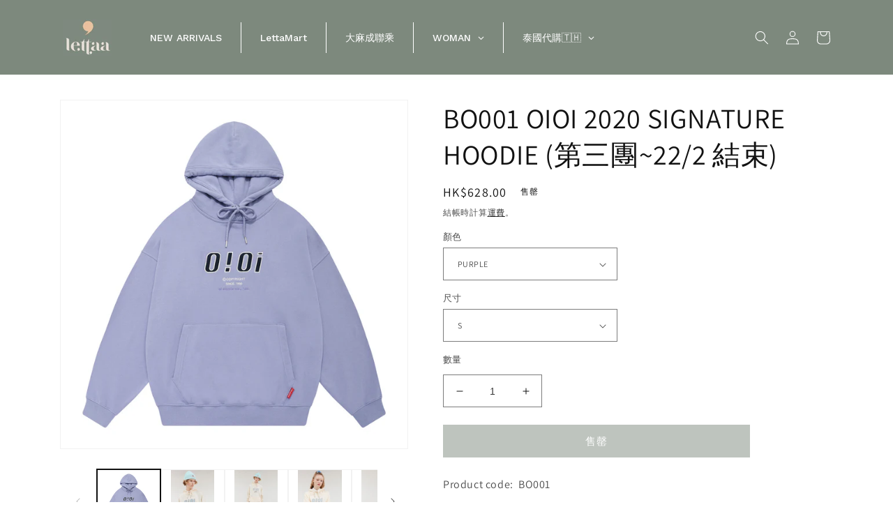

--- FILE ---
content_type: text/html; charset=utf-8
request_url: https://lettaa.com/products/bo001-oioi-2020-signature-hoodie%E5%8A%A0%E7%B5%A8
body_size: 44065
content:
<!doctype html>
<html class="no-js" lang="zh-TW">
  <head>
    <meta charset="utf-8">
    <meta http-equiv="X-UA-Compatible" content="IE=edge">
    <meta name="viewport" content="width=device-width,initial-scale=1">
    <meta name="theme-color" content="">
    <link rel="canonical" href="https://lettaa.com/products/bo001-oioi-2020-signature-hoodie%e5%8a%a0%e7%b5%a8">
    <link rel="preconnect" href="https://cdn.shopify.com" crossorigin><link rel="preconnect" href="https://fonts.shopifycdn.com" crossorigin><title>
      BO001 OIOI 2020 SIGNATURE HOODIE (第三團~22/2 結束)
 &ndash; Letta A</title>

    
      <meta name="description" content="Product code:  BO001 Product name: OIOI 2020 SIGNATURE HOODIE Unit: CMThe size may differ by 1-2cm regarding to measure methods">
    

    

<meta property="og:site_name" content="Letta A">
<meta property="og:url" content="https://lettaa.com/products/bo001-oioi-2020-signature-hoodie%e5%8a%a0%e7%b5%a8">
<meta property="og:title" content="BO001 OIOI 2020 SIGNATURE HOODIE (第三團~22/2 結束)">
<meta property="og:type" content="product">
<meta property="og:description" content="Product code:  BO001 Product name: OIOI 2020 SIGNATURE HOODIE Unit: CMThe size may differ by 1-2cm regarding to measure methods"><meta property="og:image" content="http://lettaa.com/cdn/shop/products/2020_SIGNATURE_HOODIE_CREAM1_02.jpg?v=1609594994">
  <meta property="og:image:secure_url" content="https://lettaa.com/cdn/shop/products/2020_SIGNATURE_HOODIE_CREAM1_02.jpg?v=1609594994">
  <meta property="og:image:width" content="1400">
  <meta property="og:image:height" content="2000"><meta property="og:price:amount" content="628.00">
  <meta property="og:price:currency" content="HKD"><meta name="twitter:card" content="summary_large_image">
<meta name="twitter:title" content="BO001 OIOI 2020 SIGNATURE HOODIE (第三團~22/2 結束)">
<meta name="twitter:description" content="Product code:  BO001 Product name: OIOI 2020 SIGNATURE HOODIE Unit: CMThe size may differ by 1-2cm regarding to measure methods">


    <script src="//lettaa.com/cdn/shop/t/10/assets/global.js?v=24850326154503943211748009936" defer="defer"></script>
    <script>window.performance && window.performance.mark && window.performance.mark('shopify.content_for_header.start');</script><meta name="facebook-domain-verification" content="90n5sh33yf8ez2oy9184sw3dx5srqj">
<meta name="google-site-verification" content="m9OkijdLQtod6FIWyQmytbpO7GQkTKVn_Vc3Wweew0Q">
<meta id="shopify-digital-wallet" name="shopify-digital-wallet" content="/8103493729/digital_wallets/dialog">
<meta name="shopify-checkout-api-token" content="c26515ecd19723f1f7b565de2e23691b">
<link rel="alternate" hreflang="x-default" href="https://lettaa.com/products/bo001-oioi-2020-signature-hoodie%E5%8A%A0%E7%B5%A8">
<link rel="alternate" hreflang="zh-Hant" href="https://lettaa.com/products/bo001-oioi-2020-signature-hoodie%E5%8A%A0%E7%B5%A8">
<link rel="alternate" hreflang="zh-Hant-MO" href="https://lettaa.com/zh-mo/products/bo001-oioi-2020-signature-hoodie%E5%8A%A0%E7%B5%A8">
<link rel="alternate" hreflang="zh-Hant-AU" href="https://lettaa.com/products/bo001-oioi-2020-signature-hoodie%E5%8A%A0%E7%B5%A8">
<link rel="alternate" hreflang="zh-Hant-CA" href="https://lettaa.com/products/bo001-oioi-2020-signature-hoodie%E5%8A%A0%E7%B5%A8">
<link rel="alternate" hreflang="zh-Hant-CN" href="https://lettaa.com/products/bo001-oioi-2020-signature-hoodie%E5%8A%A0%E7%B5%A8">
<link rel="alternate" hreflang="zh-Hant-GB" href="https://lettaa.com/products/bo001-oioi-2020-signature-hoodie%E5%8A%A0%E7%B5%A8">
<link rel="alternate" hreflang="zh-Hant-HK" href="https://lettaa.com/products/bo001-oioi-2020-signature-hoodie%E5%8A%A0%E7%B5%A8">
<link rel="alternate" hreflang="zh-Hant-KR" href="https://lettaa.com/products/bo001-oioi-2020-signature-hoodie%E5%8A%A0%E7%B5%A8">
<link rel="alternate" hreflang="zh-Hant-MY" href="https://lettaa.com/products/bo001-oioi-2020-signature-hoodie%E5%8A%A0%E7%B5%A8">
<link rel="alternate" hreflang="zh-Hant-US" href="https://lettaa.com/products/bo001-oioi-2020-signature-hoodie%E5%8A%A0%E7%B5%A8">
<link rel="alternate" type="application/json+oembed" href="https://lettaa.com/products/bo001-oioi-2020-signature-hoodie%e5%8a%a0%e7%b5%a8.oembed">
<script async="async" src="/checkouts/internal/preloads.js?locale=zh-HK"></script>
<link rel="preconnect" href="https://shop.app" crossorigin="anonymous">
<script async="async" src="https://shop.app/checkouts/internal/preloads.js?locale=zh-HK&shop_id=8103493729" crossorigin="anonymous"></script>
<script id="apple-pay-shop-capabilities" type="application/json">{"shopId":8103493729,"countryCode":"HK","currencyCode":"HKD","merchantCapabilities":["supports3DS"],"merchantId":"gid:\/\/shopify\/Shop\/8103493729","merchantName":"Letta A","requiredBillingContactFields":["postalAddress","email","phone"],"requiredShippingContactFields":["postalAddress","email","phone"],"shippingType":"shipping","supportedNetworks":["visa","masterCard","amex"],"total":{"type":"pending","label":"Letta A","amount":"1.00"},"shopifyPaymentsEnabled":true,"supportsSubscriptions":true}</script>
<script id="shopify-features" type="application/json">{"accessToken":"c26515ecd19723f1f7b565de2e23691b","betas":["rich-media-storefront-analytics"],"domain":"lettaa.com","predictiveSearch":false,"shopId":8103493729,"locale":"zh-tw"}</script>
<script>var Shopify = Shopify || {};
Shopify.shop = "lettaa-2.myshopify.com";
Shopify.locale = "zh-TW";
Shopify.currency = {"active":"HKD","rate":"1.0"};
Shopify.country = "HK";
Shopify.theme = {"name":"Dawn的副本","id":151050191092,"schema_name":"Dawn","schema_version":"5.0.0","theme_store_id":887,"role":"main"};
Shopify.theme.handle = "null";
Shopify.theme.style = {"id":null,"handle":null};
Shopify.cdnHost = "lettaa.com/cdn";
Shopify.routes = Shopify.routes || {};
Shopify.routes.root = "/";</script>
<script type="module">!function(o){(o.Shopify=o.Shopify||{}).modules=!0}(window);</script>
<script>!function(o){function n(){var o=[];function n(){o.push(Array.prototype.slice.apply(arguments))}return n.q=o,n}var t=o.Shopify=o.Shopify||{};t.loadFeatures=n(),t.autoloadFeatures=n()}(window);</script>
<script>
  window.ShopifyPay = window.ShopifyPay || {};
  window.ShopifyPay.apiHost = "shop.app\/pay";
  window.ShopifyPay.redirectState = null;
</script>
<script id="shop-js-analytics" type="application/json">{"pageType":"product"}</script>
<script defer="defer" async type="module" src="//lettaa.com/cdn/shopifycloud/shop-js/modules/v2/client.init-shop-cart-sync_D9dVssWa.zh-TW.esm.js"></script>
<script defer="defer" async type="module" src="//lettaa.com/cdn/shopifycloud/shop-js/modules/v2/chunk.common_OJXd8nZT.esm.js"></script>
<script type="module">
  await import("//lettaa.com/cdn/shopifycloud/shop-js/modules/v2/client.init-shop-cart-sync_D9dVssWa.zh-TW.esm.js");
await import("//lettaa.com/cdn/shopifycloud/shop-js/modules/v2/chunk.common_OJXd8nZT.esm.js");

  window.Shopify.SignInWithShop?.initShopCartSync?.({"fedCMEnabled":true,"windoidEnabled":true});

</script>
<script>
  window.Shopify = window.Shopify || {};
  if (!window.Shopify.featureAssets) window.Shopify.featureAssets = {};
  window.Shopify.featureAssets['shop-js'] = {"shop-cart-sync":["modules/v2/client.shop-cart-sync_DZfzH39x.zh-TW.esm.js","modules/v2/chunk.common_OJXd8nZT.esm.js"],"init-fed-cm":["modules/v2/client.init-fed-cm_DodsQcqe.zh-TW.esm.js","modules/v2/chunk.common_OJXd8nZT.esm.js"],"shop-button":["modules/v2/client.shop-button_D-iwf52C.zh-TW.esm.js","modules/v2/chunk.common_OJXd8nZT.esm.js"],"shop-cash-offers":["modules/v2/client.shop-cash-offers_Cyil_cDS.zh-TW.esm.js","modules/v2/chunk.common_OJXd8nZT.esm.js","modules/v2/chunk.modal_C5bQInl2.esm.js"],"init-windoid":["modules/v2/client.init-windoid_DkY0Nl5K.zh-TW.esm.js","modules/v2/chunk.common_OJXd8nZT.esm.js"],"shop-toast-manager":["modules/v2/client.shop-toast-manager_qlvfhAv_.zh-TW.esm.js","modules/v2/chunk.common_OJXd8nZT.esm.js"],"init-shop-email-lookup-coordinator":["modules/v2/client.init-shop-email-lookup-coordinator_BBzHOrgE.zh-TW.esm.js","modules/v2/chunk.common_OJXd8nZT.esm.js"],"init-shop-cart-sync":["modules/v2/client.init-shop-cart-sync_D9dVssWa.zh-TW.esm.js","modules/v2/chunk.common_OJXd8nZT.esm.js"],"avatar":["modules/v2/client.avatar_BTnouDA3.zh-TW.esm.js"],"pay-button":["modules/v2/client.pay-button_DtE7E5DC.zh-TW.esm.js","modules/v2/chunk.common_OJXd8nZT.esm.js"],"init-customer-accounts":["modules/v2/client.init-customer-accounts_D9Hj9SCP.zh-TW.esm.js","modules/v2/client.shop-login-button_BjvtuwE0.zh-TW.esm.js","modules/v2/chunk.common_OJXd8nZT.esm.js","modules/v2/chunk.modal_C5bQInl2.esm.js"],"init-shop-for-new-customer-accounts":["modules/v2/client.init-shop-for-new-customer-accounts_D4_GLl3m.zh-TW.esm.js","modules/v2/client.shop-login-button_BjvtuwE0.zh-TW.esm.js","modules/v2/chunk.common_OJXd8nZT.esm.js","modules/v2/chunk.modal_C5bQInl2.esm.js"],"shop-login-button":["modules/v2/client.shop-login-button_BjvtuwE0.zh-TW.esm.js","modules/v2/chunk.common_OJXd8nZT.esm.js","modules/v2/chunk.modal_C5bQInl2.esm.js"],"init-customer-accounts-sign-up":["modules/v2/client.init-customer-accounts-sign-up_CUqsN-zj.zh-TW.esm.js","modules/v2/client.shop-login-button_BjvtuwE0.zh-TW.esm.js","modules/v2/chunk.common_OJXd8nZT.esm.js","modules/v2/chunk.modal_C5bQInl2.esm.js"],"shop-follow-button":["modules/v2/client.shop-follow-button_CzBEmefI.zh-TW.esm.js","modules/v2/chunk.common_OJXd8nZT.esm.js","modules/v2/chunk.modal_C5bQInl2.esm.js"],"checkout-modal":["modules/v2/client.checkout-modal_BEGRqLz2.zh-TW.esm.js","modules/v2/chunk.common_OJXd8nZT.esm.js","modules/v2/chunk.modal_C5bQInl2.esm.js"],"lead-capture":["modules/v2/client.lead-capture_BKHeCid9.zh-TW.esm.js","modules/v2/chunk.common_OJXd8nZT.esm.js","modules/v2/chunk.modal_C5bQInl2.esm.js"],"shop-login":["modules/v2/client.shop-login_ChuzUg_t.zh-TW.esm.js","modules/v2/chunk.common_OJXd8nZT.esm.js","modules/v2/chunk.modal_C5bQInl2.esm.js"],"payment-terms":["modules/v2/client.payment-terms_KQRU5lPA.zh-TW.esm.js","modules/v2/chunk.common_OJXd8nZT.esm.js","modules/v2/chunk.modal_C5bQInl2.esm.js"]};
</script>
<script>(function() {
  var isLoaded = false;
  function asyncLoad() {
    if (isLoaded) return;
    isLoaded = true;
    var urls = ["\/\/social-login.oxiapps.com\/api\/init?vt=928354\u0026shop=lettaa-2.myshopify.com","https:\/\/cdn.shopify.com\/s\/files\/1\/0184\/4255\/1360\/files\/quicklink.min.js?v=1599724333\u0026shop=lettaa-2.myshopify.com","https:\/\/cdn.nfcube.com\/instafeed-32b4ca5de0f61d2afc24f815cfda2a55.js?shop=lettaa-2.myshopify.com","https:\/\/cdn.hextom.com\/js\/quickannouncementbar.js?shop=lettaa-2.myshopify.com"];
    for (var i = 0; i < urls.length; i++) {
      var s = document.createElement('script');
      s.type = 'text/javascript';
      s.async = true;
      s.src = urls[i];
      var x = document.getElementsByTagName('script')[0];
      x.parentNode.insertBefore(s, x);
    }
  };
  if(window.attachEvent) {
    window.attachEvent('onload', asyncLoad);
  } else {
    window.addEventListener('load', asyncLoad, false);
  }
})();</script>
<script id="__st">var __st={"a":8103493729,"offset":28800,"reqid":"5a6face0-abdc-418a-b1d8-c30200200745-1768702756","pageurl":"lettaa.com\/products\/bo001-oioi-2020-signature-hoodie%E5%8A%A0%E7%B5%A8","u":"fc7e16bab986","p":"product","rtyp":"product","rid":6174248566966};</script>
<script>window.ShopifyPaypalV4VisibilityTracking = true;</script>
<script id="captcha-bootstrap">!function(){'use strict';const t='contact',e='account',n='new_comment',o=[[t,t],['blogs',n],['comments',n],[t,'customer']],c=[[e,'customer_login'],[e,'guest_login'],[e,'recover_customer_password'],[e,'create_customer']],r=t=>t.map((([t,e])=>`form[action*='/${t}']:not([data-nocaptcha='true']) input[name='form_type'][value='${e}']`)).join(','),a=t=>()=>t?[...document.querySelectorAll(t)].map((t=>t.form)):[];function s(){const t=[...o],e=r(t);return a(e)}const i='password',u='form_key',d=['recaptcha-v3-token','g-recaptcha-response','h-captcha-response',i],f=()=>{try{return window.sessionStorage}catch{return}},m='__shopify_v',_=t=>t.elements[u];function p(t,e,n=!1){try{const o=window.sessionStorage,c=JSON.parse(o.getItem(e)),{data:r}=function(t){const{data:e,action:n}=t;return t[m]||n?{data:e,action:n}:{data:t,action:n}}(c);for(const[e,n]of Object.entries(r))t.elements[e]&&(t.elements[e].value=n);n&&o.removeItem(e)}catch(o){console.error('form repopulation failed',{error:o})}}const l='form_type',E='cptcha';function T(t){t.dataset[E]=!0}const w=window,h=w.document,L='Shopify',v='ce_forms',y='captcha';let A=!1;((t,e)=>{const n=(g='f06e6c50-85a8-45c8-87d0-21a2b65856fe',I='https://cdn.shopify.com/shopifycloud/storefront-forms-hcaptcha/ce_storefront_forms_captcha_hcaptcha.v1.5.2.iife.js',D={infoText:'已受到 hCaptcha 保護',privacyText:'隱私',termsText:'條款'},(t,e,n)=>{const o=w[L][v],c=o.bindForm;if(c)return c(t,g,e,D).then(n);var r;o.q.push([[t,g,e,D],n]),r=I,A||(h.body.append(Object.assign(h.createElement('script'),{id:'captcha-provider',async:!0,src:r})),A=!0)});var g,I,D;w[L]=w[L]||{},w[L][v]=w[L][v]||{},w[L][v].q=[],w[L][y]=w[L][y]||{},w[L][y].protect=function(t,e){n(t,void 0,e),T(t)},Object.freeze(w[L][y]),function(t,e,n,w,h,L){const[v,y,A,g]=function(t,e,n){const i=e?o:[],u=t?c:[],d=[...i,...u],f=r(d),m=r(i),_=r(d.filter((([t,e])=>n.includes(e))));return[a(f),a(m),a(_),s()]}(w,h,L),I=t=>{const e=t.target;return e instanceof HTMLFormElement?e:e&&e.form},D=t=>v().includes(t);t.addEventListener('submit',(t=>{const e=I(t);if(!e)return;const n=D(e)&&!e.dataset.hcaptchaBound&&!e.dataset.recaptchaBound,o=_(e),c=g().includes(e)&&(!o||!o.value);(n||c)&&t.preventDefault(),c&&!n&&(function(t){try{if(!f())return;!function(t){const e=f();if(!e)return;const n=_(t);if(!n)return;const o=n.value;o&&e.removeItem(o)}(t);const e=Array.from(Array(32),(()=>Math.random().toString(36)[2])).join('');!function(t,e){_(t)||t.append(Object.assign(document.createElement('input'),{type:'hidden',name:u})),t.elements[u].value=e}(t,e),function(t,e){const n=f();if(!n)return;const o=[...t.querySelectorAll(`input[type='${i}']`)].map((({name:t})=>t)),c=[...d,...o],r={};for(const[a,s]of new FormData(t).entries())c.includes(a)||(r[a]=s);n.setItem(e,JSON.stringify({[m]:1,action:t.action,data:r}))}(t,e)}catch(e){console.error('failed to persist form',e)}}(e),e.submit())}));const S=(t,e)=>{t&&!t.dataset[E]&&(n(t,e.some((e=>e===t))),T(t))};for(const o of['focusin','change'])t.addEventListener(o,(t=>{const e=I(t);D(e)&&S(e,y())}));const B=e.get('form_key'),M=e.get(l),P=B&&M;t.addEventListener('DOMContentLoaded',(()=>{const t=y();if(P)for(const e of t)e.elements[l].value===M&&p(e,B);[...new Set([...A(),...v().filter((t=>'true'===t.dataset.shopifyCaptcha))])].forEach((e=>S(e,t)))}))}(h,new URLSearchParams(w.location.search),n,t,e,['guest_login'])})(!0,!0)}();</script>
<script integrity="sha256-4kQ18oKyAcykRKYeNunJcIwy7WH5gtpwJnB7kiuLZ1E=" data-source-attribution="shopify.loadfeatures" defer="defer" src="//lettaa.com/cdn/shopifycloud/storefront/assets/storefront/load_feature-a0a9edcb.js" crossorigin="anonymous"></script>
<script crossorigin="anonymous" defer="defer" src="//lettaa.com/cdn/shopifycloud/storefront/assets/shopify_pay/storefront-65b4c6d7.js?v=20250812"></script>
<script data-source-attribution="shopify.dynamic_checkout.dynamic.init">var Shopify=Shopify||{};Shopify.PaymentButton=Shopify.PaymentButton||{isStorefrontPortableWallets:!0,init:function(){window.Shopify.PaymentButton.init=function(){};var t=document.createElement("script");t.src="https://lettaa.com/cdn/shopifycloud/portable-wallets/latest/portable-wallets.zh-tw.js",t.type="module",document.head.appendChild(t)}};
</script>
<script data-source-attribution="shopify.dynamic_checkout.buyer_consent">
  function portableWalletsHideBuyerConsent(e){var t=document.getElementById("shopify-buyer-consent"),n=document.getElementById("shopify-subscription-policy-button");t&&n&&(t.classList.add("hidden"),t.setAttribute("aria-hidden","true"),n.removeEventListener("click",e))}function portableWalletsShowBuyerConsent(e){var t=document.getElementById("shopify-buyer-consent"),n=document.getElementById("shopify-subscription-policy-button");t&&n&&(t.classList.remove("hidden"),t.removeAttribute("aria-hidden"),n.addEventListener("click",e))}window.Shopify?.PaymentButton&&(window.Shopify.PaymentButton.hideBuyerConsent=portableWalletsHideBuyerConsent,window.Shopify.PaymentButton.showBuyerConsent=portableWalletsShowBuyerConsent);
</script>
<script data-source-attribution="shopify.dynamic_checkout.cart.bootstrap">document.addEventListener("DOMContentLoaded",(function(){function t(){return document.querySelector("shopify-accelerated-checkout-cart, shopify-accelerated-checkout")}if(t())Shopify.PaymentButton.init();else{new MutationObserver((function(e,n){t()&&(Shopify.PaymentButton.init(),n.disconnect())})).observe(document.body,{childList:!0,subtree:!0})}}));
</script>
<link id="shopify-accelerated-checkout-styles" rel="stylesheet" media="screen" href="https://lettaa.com/cdn/shopifycloud/portable-wallets/latest/accelerated-checkout-backwards-compat.css" crossorigin="anonymous">
<style id="shopify-accelerated-checkout-cart">
        #shopify-buyer-consent {
  margin-top: 1em;
  display: inline-block;
  width: 100%;
}

#shopify-buyer-consent.hidden {
  display: none;
}

#shopify-subscription-policy-button {
  background: none;
  border: none;
  padding: 0;
  text-decoration: underline;
  font-size: inherit;
  cursor: pointer;
}

#shopify-subscription-policy-button::before {
  box-shadow: none;
}

      </style>
<script id="sections-script" data-sections="header,footer" defer="defer" src="//lettaa.com/cdn/shop/t/10/compiled_assets/scripts.js?6342"></script>
<script>window.performance && window.performance.mark && window.performance.mark('shopify.content_for_header.end');</script>


    <style data-shopify>
      @font-face {
  font-family: Assistant;
  font-weight: 400;
  font-style: normal;
  font-display: swap;
  src: url("//lettaa.com/cdn/fonts/assistant/assistant_n4.9120912a469cad1cc292572851508ca49d12e768.woff2") format("woff2"),
       url("//lettaa.com/cdn/fonts/assistant/assistant_n4.6e9875ce64e0fefcd3f4446b7ec9036b3ddd2985.woff") format("woff");
}

      @font-face {
  font-family: Assistant;
  font-weight: 700;
  font-style: normal;
  font-display: swap;
  src: url("//lettaa.com/cdn/fonts/assistant/assistant_n7.bf44452348ec8b8efa3aa3068825305886b1c83c.woff2") format("woff2"),
       url("//lettaa.com/cdn/fonts/assistant/assistant_n7.0c887fee83f6b3bda822f1150b912c72da0f7b64.woff") format("woff");
}

      
      
      @font-face {
  font-family: Assistant;
  font-weight: 400;
  font-style: normal;
  font-display: swap;
  src: url("//lettaa.com/cdn/fonts/assistant/assistant_n4.9120912a469cad1cc292572851508ca49d12e768.woff2") format("woff2"),
       url("//lettaa.com/cdn/fonts/assistant/assistant_n4.6e9875ce64e0fefcd3f4446b7ec9036b3ddd2985.woff") format("woff");
}


      :root {
        --font-body-family: Assistant, sans-serif;
        --font-body-style: normal;
        --font-body-weight: 400;
        --font-body-weight-bold: 700;

        --font-heading-family: Assistant, sans-serif;
        --font-heading-style: normal;
        --font-heading-weight: 400;

        --font-body-scale: 1.0;
        --font-heading-scale: 1.0;

        --color-base-text: 18, 18, 18;
        --color-shadow: 18, 18, 18;
        --color-base-background-1: 255, 255, 255;
        --color-base-background-2: 243, 243, 243;
        --color-base-solid-button-labels: 255, 255, 255;
        --color-base-outline-button-labels: 18, 18, 18;
        --color-base-accent-1: 125, 137, 125;
        --color-base-accent-2: 125, 137, 125;
        --payment-terms-background-color: #ffffff;

        --gradient-base-background-1: #ffffff;
        --gradient-base-background-2: #f3f3f3;
        --gradient-base-accent-1: #7d897d;
        --gradient-base-accent-2: #7d897d;

        --media-padding: px;
        --media-border-opacity: 0.05;
        --media-border-width: 1px;
        --media-radius: 0px;
        --media-shadow-opacity: 0.0;
        --media-shadow-horizontal-offset: 0px;
        --media-shadow-vertical-offset: 4px;
        --media-shadow-blur-radius: 5px;

        --page-width: 120rem;
        --page-width-margin: 0rem;

        --card-image-padding: 0.0rem;
        --card-corner-radius: 0.0rem;
        --card-text-alignment: left;
        --card-border-width: 0.0rem;
        --card-border-opacity: 0.1;
        --card-shadow-opacity: 0.0;
        --card-shadow-horizontal-offset: 0.0rem;
        --card-shadow-vertical-offset: 0.4rem;
        --card-shadow-blur-radius: 0.5rem;

        --badge-corner-radius: 4.0rem;

        --popup-border-width: 1px;
        --popup-border-opacity: 0.1;
        --popup-corner-radius: 0px;
        --popup-shadow-opacity: 0.0;
        --popup-shadow-horizontal-offset: 0px;
        --popup-shadow-vertical-offset: 4px;
        --popup-shadow-blur-radius: 5px;

        --drawer-border-width: 1px;
        --drawer-border-opacity: 0.1;
        --drawer-shadow-opacity: 0.0;
        --drawer-shadow-horizontal-offset: 0px;
        --drawer-shadow-vertical-offset: 4px;
        --drawer-shadow-blur-radius: 5px;

        --spacing-sections-desktop: 0px;
        --spacing-sections-mobile: 0px;

        --grid-desktop-vertical-spacing: 8px;
        --grid-desktop-horizontal-spacing: 8px;
        --grid-mobile-vertical-spacing: 4px;
        --grid-mobile-horizontal-spacing: 4px;

        --text-boxes-border-opacity: 0.1;
        --text-boxes-border-width: 0px;
        --text-boxes-radius: 0px;
        --text-boxes-shadow-opacity: 0.0;
        --text-boxes-shadow-horizontal-offset: 0px;
        --text-boxes-shadow-vertical-offset: 4px;
        --text-boxes-shadow-blur-radius: 5px;

        --buttons-radius: 0px;
        --buttons-radius-outset: 0px;
        --buttons-border-width: 1px;
        --buttons-border-opacity: 1.0;
        --buttons-shadow-opacity: 0.0;
        --buttons-shadow-horizontal-offset: 0px;
        --buttons-shadow-vertical-offset: 4px;
        --buttons-shadow-blur-radius: 5px;
        --buttons-border-offset: 0px;

        --inputs-radius: 0px;
        --inputs-border-width: 1px;
        --inputs-border-opacity: 0.55;
        --inputs-shadow-opacity: 0.0;
        --inputs-shadow-horizontal-offset: 0px;
        --inputs-margin-offset: 0px;
        --inputs-shadow-vertical-offset: -2px;
        --inputs-shadow-blur-radius: 5px;
        --inputs-radius-outset: 0px;

        --variant-pills-radius: 40px;
        --variant-pills-border-width: 1px;
        --variant-pills-border-opacity: 0.55;
        --variant-pills-shadow-opacity: 0.0;
        --variant-pills-shadow-horizontal-offset: 0px;
        --variant-pills-shadow-vertical-offset: 4px;
        --variant-pills-shadow-blur-radius: 5px;
      }

      *,
      *::before,
      *::after {
        box-sizing: inherit;
      }

      html {
        box-sizing: border-box;
        font-size: calc(var(--font-body-scale) * 62.5%);
        height: 100%;
      }

      body {
        display: grid;
        grid-template-rows: auto auto 1fr auto;
        grid-template-columns: 100%;
        min-height: 100%;
        margin: 0;
        font-size: 1.5rem;
        letter-spacing: 0.06rem;
        line-height: calc(1 + 0.8 / var(--font-body-scale));
        font-family: var(--font-body-family);
        font-style: var(--font-body-style);
        font-weight: var(--font-body-weight);
      }

      @media screen and (min-width: 750px) {
        body {
          font-size: 1.6rem;
        }
      }
    </style>

    <link href="//lettaa.com/cdn/shop/t/10/assets/base.css?v=33648442733440060821748009936" rel="stylesheet" type="text/css" media="all" />
<link rel="preload" as="font" href="//lettaa.com/cdn/fonts/assistant/assistant_n4.9120912a469cad1cc292572851508ca49d12e768.woff2" type="font/woff2" crossorigin><link rel="preload" as="font" href="//lettaa.com/cdn/fonts/assistant/assistant_n4.9120912a469cad1cc292572851508ca49d12e768.woff2" type="font/woff2" crossorigin><link rel="stylesheet" href="//lettaa.com/cdn/shop/t/10/assets/component-predictive-search.css?v=165644661289088488651748009936" media="print" onload="this.media='all'"><script>document.documentElement.className = document.documentElement.className.replace('no-js', 'js');
    if (Shopify.designMode) {
      document.documentElement.classList.add('shopify-design-mode');
    }
    </script>
  <!-- BEGIN app block: shopify://apps/globo-mega-menu/blocks/app-embed/7a00835e-fe40-45a5-a615-2eb4ab697b58 -->
<link href="//cdn.shopify.com/extensions/019b6e53-04e2-713c-aa06-5bced6079bf6/menufrontend-304/assets/main-navigation-styles.min.css" rel="stylesheet" type="text/css" media="all" />
<link href="//cdn.shopify.com/extensions/019b6e53-04e2-713c-aa06-5bced6079bf6/menufrontend-304/assets/theme-styles.min.css" rel="stylesheet" type="text/css" media="all" />
<script type="text/javascript" hs-ignore data-cookieconsent="ignore" data-ccm-injected>
document.getElementsByTagName('html')[0].classList.add('globo-menu-loading');
window.GloboMenuConfig = window.GloboMenuConfig || {}
window.GloboMenuConfig.curLocale = "zh-TW";
window.GloboMenuConfig.shop = "lettaa-2.myshopify.com";
window.GloboMenuConfig.GloboMenuLocale = "zh-TW";
window.GloboMenuConfig.locale = "zh-TW";
window.menuRootUrl = "";
window.GloboMenuCustomer = false;
window.GloboMenuAssetsUrl = 'https://cdn.shopify.com/extensions/019b6e53-04e2-713c-aa06-5bced6079bf6/menufrontend-304/assets/';
window.GloboMenuFilesUrl = '//lettaa.com/cdn/shop/files/';
window.GloboMenuLinklists = {"main-menu": [{'url' :"\/collections\/new-arrivals", 'title': "NEW ARRIVALS"},{'url' :"\/collections\/top", 'title': "TOP"},{'url' :"\/collections\/bottom", 'title': "BOTTOM"},{'url' :"\/collections\/ops", 'title': "OPS"},{'url' :"\/collections\/outer", 'title': "OUTER"},{'url' :"\/collections\/bags", 'title': "BAGS"},{'url' :"\/collections\/acc", 'title': "ACC"},{'url' :"\/collections\/shoes", 'title': "SHOES"},{'url' :"\/collections\/brand", 'title': "BRAND"},{'url' :"\/pages\/instagram", 'title': "FOLLOW US"}],"footer": [{'url' :"\/pages\/about-us", 'title': "About Us"},{'url' :"\/pages\/contact-us", 'title': "Contact us"},{'url' :"\/pages\/lookbook", 'title': "Lookbook"}],"notice": [{'url' :"\/pages\/payment", 'title': "Payment Methods"},{'url' :"\/pages\/refund-return-exchange-policy", 'title': "Return policy"},{'url' :"\/pages\/privacy-policy", 'title': "Terms of service"},{'url' :"\/pages\/shopping-guide", 'title': "Shopping Guide"}],"customer-account-main-menu": [{'url' :"\/", 'title': "Shop"},{'url' :"https:\/\/shopify.com\/8103493729\/account\/orders?locale=zh-TW\u0026region_country=HK", 'title': "Orders"}]}
window.GloboMenuConfig.is_app_embedded = true;
window.showAdsInConsole = true;
</script>

<script hs-ignore data-cookieconsent="ignore" data-ccm-injected type="text/javascript">
  window.GloboMenus = window.GloboMenus || [];
  var menuKey = "8832";
  window.GloboMenus[menuKey] = window.GloboMenus[menuKey] || {};
  window.GloboMenus[menuKey].id = menuKey;window.GloboMenus[menuKey].replacement = {"type":"auto"};window.GloboMenus[menuKey].type = "main";
  window.GloboMenus[menuKey].schedule = {"enable":false,"from":"0","to":"0"};
  window.GloboMenus[menuKey].settings ={"font":{"tab_fontsize":"14","menu_fontsize":"14","tab_fontfamily":"Work Sans","tab_fontweight":"500","menu_fontfamily":"Work Sans","menu_fontweight":"500","tab_fontfamily_2":"Lato","menu_fontfamily_2":"Lato","submenu_text_fontsize":"13","tab_fontfamily_custom":false,"menu_fontfamily_custom":false,"submenu_text_fontfamily":"Work Sans","submenu_text_fontweight":"400","submenu_heading_fontsize":"14","submenu_text_fontfamily_2":"Arimo","submenu_heading_fontfamily":"Work Sans","submenu_heading_fontweight":"600","submenu_description_fontsize":"12","submenu_heading_fontfamily_2":"Bitter","submenu_description_fontfamily":"Work Sans","submenu_description_fontweight":"400","submenu_text_fontfamily_custom":false,"submenu_description_fontfamily_2":"Indie Flower","submenu_heading_fontfamily_custom":false,"submenu_description_fontfamily_custom":false},"color":{"menu_text":"rgba(255, 255, 255, 1)","menu_border":"rgba(255, 255, 255, 1)","submenu_text":"rgba(143, 143, 143, 1)","atc_text_color":"#FFFFFF","submenu_border":"rgba(125, 137, 125, 1)","menu_background":"rgba(125, 137, 125, 1)","menu_text_hover":"rgba(109, 91, 71, 1)","sale_text_color":"#ffffff","submenu_heading":"rgba(143, 143, 143, 1)","tab_heading_color":"#202020","soldout_text_color":"#757575","submenu_background":"#ffffff","submenu_text_hover":"#000000","submenu_description":"#969696","atc_background_color":"#1F1F1F","atc_text_color_hover":"#FFFFFF","tab_background_hover":"rgba(125, 137, 125, 1)","menu_background_hover":"rgba(245, 224, 204, 1)","sale_background_color":"#ec523e","soldout_background_color":"rgba(125, 137, 125, 1)","tab_heading_active_color":"#000000","submenu_description_hover":"rgba(143, 143, 143, 1)","atc_background_color_hover":"#000000"},"general":{"align":"center","login":false,"border":true,"logout":false,"search":false,"account":false,"trigger":"hover","register":false,"atcButton":false,"indicators":true,"responsive":"768","transition":"fade","menu_padding":"27","carousel_loop":true,"hidewatermark":true,"mobile_border":true,"mobile_trigger":"click","submenu_border":true,"tab_lineheight":"35","menu_lineheight":"30","lazy_load_enable":false,"transition_delay":"150","transition_speed":"300","carousel_auto_play":true,"dropdown_lineheight":"35","linklist_lineheight":"30","mobile_sticky_header":true,"desktop_sticky_header":true,"mobile_hide_linklist_submenu":false},"language":{"name":"Name","sale":"Sale","send":"Send","view":"View details","email":"Email","phone":"Phone Number","search":"Search for...","message":"Message","sold_out":"Sold out","add_to_cart":"Add to cart"}};
  window.GloboMenus[menuKey].itemsLength = 5;
</script><script type="template/html" id="globoMenu8832HTML"><ul class="gm-menu gm-menu-8832 gm-bordered gm-mobile-bordered gm-has-retractor gm-submenu-align-center gm-menu-trigger-hover gm-transition-fade" data-menu-id="8832" data-transition-speed="300" data-transition-delay="150">
<li data-gmmi="0" data-gmdi="0" class="gm-item gm-level-0"><a class="gm-target" title="NEW ARRIVALS" href="/collections/new-arrivals"><span class="gm-text">NEW ARRIVALS</span></a></li>

<li data-gmmi="1" data-gmdi="1" class="gm-item gm-level-0"><a class="gm-target" title="LettaMart" href="https://lettaa.com/collections/lettaa-mart"><span class="gm-text">LettaMart</span></a></li>

<li data-gmmi="2" data-gmdi="2" class="gm-item gm-level-0"><a class="gm-target" title="大麻成聯乘" href="https://lettaa.com/collections/sowinghong"><span class="gm-text">大麻成聯乘</span></a></li>

<li data-gmmi="3" data-gmdi="3" class="gm-item gm-level-0 gm-has-submenu gm-submenu-dropdown gm-submenu-align-left"><a class="gm-target" title="WOMAN" href="/collections"><span class="gm-text">WOMAN</span><span class="gm-retractor"></span></a><ul class="gm-submenu gm-dropdown gm-submenu-bordered gm-orientation-vertical ">
<li class="gm-item"><a class="gm-target" title="ALL" href="https://lettaa.com/collections/all-clothes"><span class="gm-text">ALL</span></a>
</li>
<li class="gm-item"><a class="gm-target" title="TOP" href="/collections/top"><span class="gm-text">TOP</span></a>
</li>
<li class="gm-item"><a class="gm-target" title="BOTTOM" href="/collections/bottom"><span class="gm-text">BOTTOM</span></a>
</li>
<li class="gm-item"><a class="gm-target" title="OPS" href="/collections/ops"><span class="gm-text">OPS</span></a>
</li>
<li class="gm-item"><a class="gm-target" title="OUTER" href="/collections/outer"><span class="gm-text">OUTER</span></a>
</li>
<li class="gm-item"><a class="gm-target" title="ACC" href="/collections/acc"><span class="gm-text">ACC</span></a>
</li>
<li class="gm-item"><a class="gm-target" title="SHOES" href="/collections/shoes"><span class="gm-text">SHOES</span></a>
</li>
<li class="gm-item"><a class="gm-target" title="BAGS" href="/collections/bags"><span class="gm-text">BAGS</span></a>
</li></ul></li>

<li data-gmmi="4" data-gmdi="4" class="gm-item gm-level-0 gm-has-submenu gm-submenu-dropdown gm-submenu-align-left"><a class="gm-target" title="泰國代購🇹🇭" href="https://lettaa.com/collections/thai"><span class="gm-text">泰國代購🇹🇭</span><span class="gm-retractor"></span></a><ul class="gm-submenu gm-dropdown gm-submenu-bordered gm-orientation-vertical ">
<li class="gm-item"><a class="gm-target" title="GENTLEWOMAN" href="https://lettaa.com/collections/gentlewoman"><span class="gm-text">GENTLEWOMAN</span></a>
</li>
<li class="gm-item"><a class="gm-target" title="THAI COLLECTION" href="https://lettaa.com/collections/thai"><span class="gm-text">THAI COLLECTION</span></a>
</li></ul></li>
</ul></script><style>
.gm-menu-installed .gm-menu.gm-menu-8832 {
  background-color: rgba(125, 137, 125, 1) !important;
  color: rgba(143, 143, 143, 1);
  font-family: "Work Sans", sans-serif;
  font-size: 13px;
}
.gm-menu-installed .gm-menu.gm-menu-8832.gm-bordered:not(.gm-menu-mobile):not(.gm-vertical) > .gm-level-0 + .gm-level-0 {
  border-left: 1px solid rgba(255, 255, 255, 1) !important;
}
.gm-menu-installed .gm-menu.gm-bordered.gm-vertical > .gm-level-0 + .gm-level-0:not(.searchItem),
.gm-menu-installed .gm-menu.gm-menu-8832.gm-mobile-bordered.gm-menu-mobile > .gm-level-0 + .gm-level-0:not(.searchItem){
  border-top: 1px solid rgba(255, 255, 255, 1) !important;
}
.gm-menu-installed .gm-menu.gm-menu-8832 .gm-item.gm-level-0 > .gm-target > .gm-text{
  font-family: "Work Sans", sans-serif !important;
}
.gm-menu-installed .gm-menu.gm-menu-8832 .gm-item.gm-level-0 > .gm-target{
  padding: 15px 27px !important;
  font-family: "Work Sans", sans-serif !important;
}

.gm-menu-mobile .gm-retractor:after {
  margin-right: 27px !important;
}

.gm-back-retractor:after {
  margin-left: 27px !important;
}

.gm-menu-installed .gm-menu.gm-menu-8832 .gm-item.gm-level-0 > .gm-target,
.gm-menu-installed .gm-menu.gm-menu-8832 .gm-item.gm-level-0 > .gm-target > .gm-icon,
.gm-menu-installed .gm-menu.gm-menu-8832 .gm-item.gm-level-0 > .gm-target > .gm-text,
.gm-menu-installed .gm-menu.gm-menu-8832 .gm-item.gm-level-0 > .gm-target > .gm-retractor {
  color: rgba(255, 255, 255, 1) !important;
  font-size: 14px !important;
  font-weight: 500 !important;
  font-style: normal !important;
  line-height: 0px !important;
}

.gm-menu.gm-menu-8832 .gm-submenu.gm-search-form input{
  line-height: 20px !important;
}

.gm-menu-installed .gm-menu.gm-menu-8832 .gm-item.gm-level-0.gm-active > .gm-target,
.gm-menu-installed .gm-menu.gm-menu-8832 .gm-item.gm-level-0:hover > .gm-target{
  background-color: rgba(245, 224, 204, 1) !important;
}

.gm-menu-installed .gm-menu.gm-menu-8832 .gm-item.gm-level-0.gm-active > .gm-target,
.gm-menu-installed .gm-menu.gm-menu-8832 .gm-item.gm-level-0.gm-active > .gm-target > .gm-icon,
.gm-menu-installed .gm-menu.gm-menu-8832 .gm-item.gm-level-0.gm-active > .gm-target > .gm-text,
.gm-menu-installed .gm-menu.gm-menu-8832 .gm-item.gm-level-0.gm-active > .gm-target > .gm-retractor,
.gm-menu-installed .gm-menu.gm-menu-8832 .gm-item.gm-level-0:hover > .gm-target,
.gm-menu-installed .gm-menu.gm-menu-8832 .gm-item.gm-level-0:hover > .gm-target > .gm-icon,
.gm-menu-installed .gm-menu.gm-menu-8832 .gm-item.gm-level-0:hover > .gm-target > .gm-text,
.gm-menu-installed .gm-menu.gm-menu-8832 .gm-item.gm-level-0:hover > .gm-target > .gm-retractor{
  color: rgba(109, 91, 71, 1) !important;
}

.gm-menu-installed .gm-menu.gm-menu-8832 .gm-submenu.gm-submenu-bordered:not(.gm-aliexpress) {
  border: 1px solid rgba(125, 137, 125, 1) !important;
}

.gm-menu-installed .gm-menu.gm-menu-8832.gm-menu-mobile .gm-tabs > .gm-tab-links > .gm-item {
  border-top: 1px solid rgba(125, 137, 125, 1) !important;
}

.gm-menu-installed .gm-menu.gm-menu-8832 .gm-tab-links > .gm-item.gm-active > .gm-target{
  background-color: rgba(125, 137, 125, 1) !important;
}

.gm-menu-installed .gm-menu.gm-menu-8832 .gm-submenu.gm-mega,
.gm-menu-installed .gm-menu.gm-menu-8832 .gm-submenu.gm-search-form,
.gm-menu-installed .gm-menu.gm-menu-8832 .gm-submenu-aliexpress .gm-tab-links,
.gm-menu-installed .gm-menu.gm-menu-8832 .gm-submenu-aliexpress .gm-tab-content,
.gm-menu-installed .gm-menu.gm-menu-mobile.gm-submenu-open-style-slide.gm-menu-8832 .gm-submenu.gm-aliexpress,
.gm-menu-installed .gm-menu.gm-menu-mobile.gm-submenu-open-style-slide.gm-menu-8832 .gm-tab-panel,
.gm-menu-installed .gm-menu.gm-menu-mobile.gm-submenu-open-style-slide.gm-menu-8832 .gm-links .gm-links-group {
  background-color: #ffffff !important;
}
.gm-menu-installed .gm-menu.gm-menu-8832 .gm-submenu-bordered .gm-tabs-left > .gm-tab-links {
  border-right: 1px solid rgba(125, 137, 125, 1) !important;
}
.gm-menu-installed .gm-menu.gm-menu-8832 .gm-submenu-bordered .gm-tabs-top > .gm-tab-links {
  border-bottom: 1px solid rgba(125, 137, 125, 1) !important;
}
.gm-menu-installed .gm-menu.gm-menu-8832 .gm-submenu-bordered .gm-tabs-right > .gm-tab-links {
  border-left: 1px solid rgba(125, 137, 125, 1) !important;
}
.gm-menu-installed .gm-menu.gm-menu-8832 .gm-tab-links > .gm-item > .gm-target,
.gm-menu-installed .gm-menu.gm-menu-8832 .gm-tab-links > .gm-item > .gm-target > .gm-text{
  font-family: "Work Sans", sans-serif;
  font-size: 14px;
  font-weight: 500;
  font-style: normal;
}
.gm-menu-installed .gm-menu.gm-menu-8832 .gm-tab-links > .gm-item > .gm-target > .gm-icon{
  font-size: 14px;
}
.gm-menu-installed .gm-menu.gm-menu-8832 .gm-tab-links > .gm-item > .gm-target,
.gm-menu-installed .gm-menu.gm-menu-8832 .gm-tab-links > .gm-item > .gm-target > .gm-text,
.gm-menu-installed .gm-menu.gm-menu-8832 .gm-tab-links > .gm-item > .gm-target > .gm-retractor,
.gm-menu-installed .gm-menu.gm-menu-8832 .gm-tab-links > .gm-item > .gm-target > .gm-icon,
.gm-menu-installed .gm-menu.gm-menu-mobile.gm-submenu-open-style-slide.gm-menu-8832 .gm-tabs .gm-tab-panel .gm-header > button > .gm-target,
.gm-menu-installed .gm-menu.gm-menu-mobile.gm-submenu-open-style-slide.gm-menu-8832 .gm-tabs .gm-tab-panel .gm-header > button > .gm-target > .gm-text,
.gm-menu-installed .gm-menu.gm-menu-mobile.gm-submenu-open-style-slide.gm-menu-8832 .gm-tabs .gm-tab-panel > .gm-header > button > .gm-back-retractor {
  color: #202020 !important;
}
.gm-menu-installed .gm-menu.gm-menu-8832 .gm-tab-links > .gm-item.gm-active > .gm-target,
.gm-menu-installed .gm-menu.gm-menu-8832 .gm-tab-links > .gm-item.gm-active > .gm-target > .gm-text,
.gm-menu-installed .gm-menu.gm-menu-8832 .gm-tab-links > .gm-item.gm-active > .gm-target > .gm-retractor,
.gm-menu-installed .gm-menu.gm-menu-8832 .gm-tab-links > .gm-item.gm-active > .gm-target > .gm-icon,
.gm-menu-installed .gm-menu.gm-menu-mobile.gm-submenu-open-style-slide.gm-menu-8832 .gm-tab-links > .gm-item > .gm-target:hover > .gm-text,
.gm-menu-installed .gm-menu.gm-menu-mobile.gm-submenu-open-style-slide.gm-menu-8832 .gm-tab-links > .gm-item > .gm-target:hover > .gm-retractor {
  color: #000000 !important;
}

.gm-menu-installed .gm-menu.gm-menu-8832 .gm-dropdown {
  background-color: #ffffff !important;
}
.gm-menu-installed .gm-menu.gm-menu-8832 .gm-dropdown > li > a,
.gm-menu-installed .gm-menu.gm-menu-mobile.gm-submenu-open-style-slide.gm-menu-8832 .gm-header > button > .gm-target {
  line-height: 5px !important;
}
.gm-menu-installed .gm-menu.gm-menu-8832 .gm-tab-links > li > a {
  line-height: 5px !important;
}
.gm-menu-installed .gm-menu.gm-menu-8832 .gm-links > li:not(.gm-heading) > a,
.gm-menu-installed .gm-menu.gm-menu-8832 .gm-links > .gm-links-group > li:not(.gm-heading) > a {
  line-height: 20px !important;
}
.gm-html-inner,
.gm-menu-installed .gm-menu.gm-menu-8832 .gm-submenu .gm-item .gm-target{
  color: rgba(143, 143, 143, 1) !important;
  font-family: "Work Sans", sans-serif !important;
  font-size: 13px !important;
  font-weight: 400 !important;
  font-style: normal !important;
}
.gm-menu-installed .gm-menu.gm-menu-mobile.gm-submenu-open-style-slide.gm-menu-8832 .gm-submenu .gm-item .gm-back-retractor  {
  color: rgba(143, 143, 143, 1) !important;
}
.gm-menu-installed .gm-menu.gm-menu-8832 .gm-submenu .gm-item .gm-target .gm-icon {
  font-size: 13px !important;
}
.gm-menu-installed .gm-menu.gm-menu-8832 .gm-submenu .gm-item .gm-heading,
.gm-menu-installed .gm-menu.gm-menu-8832 .gm-submenu .gm-item .gm-heading .gm-target{
  color: rgba(143, 143, 143, 1) !important;
  font-family: "Work Sans", sans-serif !important;
  font-size: 14px !important;
  font-weight: 600 !important;
  font-style: normal !important;
}
.gm-menu-installed .gm-menu.gm-menu-mobile.gm-submenu-open-style-slide.gm-menu-8832 .gm-submenu .gm-item .gm-heading .gm-back-retractor {
  color: rgba(143, 143, 143, 1) !important;
}
.gm-menu-installed .gm-menu.gm-menu-8832 .gm-submenu .gm-target:hover,
.gm-menu-installed .gm-menu.gm-menu-8832 .gm-submenu .gm-target:hover .gm-text,
.gm-menu-installed .gm-menu.gm-menu-8832 .gm-submenu .gm-target:hover .gm-icon,
.gm-menu-installed .gm-menu.gm-menu-8832 .gm-submenu .gm-target:hover .gm-retractor{
  color: #000000 !important;
}

.gm-menu-installed .gm-menu.gm-menu-mobile.gm-submenu-open-style-slide.gm-menu-8832 .gm-submenu .gm-target:hover .gm-text,
.gm-menu-installed .gm-menu.gm-menu-mobile.gm-submenu-open-style-slide.gm-menu-8832 .gm-submenu .gm-target:hover .gm-icon {
  color: rgba(143, 143, 143, 1) !important;
}

.gm-menu-installed .gm-menu.gm-menu-8832 .gm-submenu .gm-target:hover .gm-price {
  color: rgba(143, 143, 143, 1) !important;
}
.gm-menu-installed .gm-menu.gm-menu-8832 .gm-submenu .gm-target:hover .gm-old-price {
  color: #969696 !important;
}
.gm-menu-installed .gm-menu.gm-menu-8832 > .gm-item.gm-level-0 >.gm-target:hover > .gm-text > .gm-description,
.gm-menu-installed .gm-menu.gm-menu-8832 .gm-submenu .gm-target:hover > .gm-text > .gm-description {
  color: rgba(143, 143, 143, 1) !important;
}

.gm-menu-installed .gm-menu.gm-menu-8832 > .gm-item.gm-level-0 .gm-description,
.gm-menu-installed .gm-menu.gm-menu-8832 .gm-submenu .gm-item .gm-description {
  color: #969696 !important;
    font-family: "Work Sans", sans-serif !important;
  font-size: 12px !important;
  font-weight: 400 !important;
  font-style: normal !important;
  }
.gm-menu.gm-menu-8832 .gm-label.gm-sale-label{
  color: #ffffff !important;
  background: #ec523e !important;
}
.gm-menu.gm-menu-8832 .gm-label.gm-sold_out-label{
  color: #757575 !important;
  background: rgba(125, 137, 125, 1) !important;
}

.theme_store_id_777 .drawer a, 
.drawer h3, 
.drawer .h3,
.theme_store_id_601.gm-menu-installed .gm-menu.gm-menu-8832 .gm-level-0 > a.icon-account,
.theme_store_id_601.gm-menu-installed .gm-menu.gm-menu-8832 .gm-level-0 > a.icon-search,
.theme_store_id_601 #nav.gm-menu.gm-menu-8832 .gm-level-0 > a,
.gm-menu-installed .gm-menu.gm-menu-8832 > .gm-level-0.gm-theme-li > a
.theme_store_id_601 #nav.gm-menu.gm-menu-8832 .gm-level-0 > select.currencies {
  color: rgba(255, 255, 255, 1) !important;
}

.theme_store_id_601 #nav.gm-menu.gm-menu-8832 .gm-level-0 > select.currencies > option {
  background-color: rgba(125, 137, 125, 1) !important;
}

.gm-menu-installed .gm-menu.gm-menu-8832 > .gm-level-0.gm-theme-li > a {
  font-family: "Work Sans", sans-serif !important;
  font-size: 14px !important;
}

.gm-menu.gm-menu-8832 .gm-product-atc input.gm-btn-atc{
  color: #FFFFFF !important;
  background-color: #1F1F1F !important;
  font-family: "Work Sans", sans-serif !important;
}

.gm-menu.gm-menu-8832 .gm-product-atc input.gm-btn-atc:hover{
  color: #FFFFFF !important;
  background-color: #000000 !important;
}

.gm-menu.gm-menu-8832.gm-transition-fade .gm-item>.gm-submenu {
  -webkit-transition-duration: 300ms;
  transition-duration: 300ms;
  transition-delay: 150ms !important;
  -webkit-transition-delay: 150ms !important;
}

.gm-menu.gm-menu-8832.gm-transition-shiftup .gm-item>.gm-submenu {
  -webkit-transition-duration: 300ms;
  transition-duration: 300ms;
  transition-delay: 150ms !important;
  -webkit-transition-delay: 150ms !important;
}

.gm-menu-installed .gm-menu.gm-menu-8832 > .gm-level-0.has-custom-color > .gm-target,
.gm-menu-installed .gm-menu.gm-menu-8832 > .gm-level-0.has-custom-color > .gm-target .gm-icon, 
.gm-menu-installed .gm-menu.gm-menu-8832 > .gm-level-0.has-custom-color > .gm-target .gm-retractor, 
.gm-menu-installed .gm-menu.gm-menu-8832 > .gm-level-0.has-custom-color > .gm-target .gm-text{
  color: var(--gm-item-custom-color, rgba(255, 255, 255, 1)) !important;
}
.gm-menu-installed .gm-menu.gm-menu-8832 > .gm-level-0.has-custom-color > .gm-target{
  background: var(--gm-item-custom-background-color, rgba(125, 137, 125, 1)) !important;
}

.gm-menu-installed .gm-menu.gm-menu-8832 > .gm-level-0.has-custom-color.gm-active > .gm-target,
.gm-menu-installed .gm-menu.gm-menu-8832 > .gm-level-0.has-custom-color.gm-active > .gm-target .gm-icon, 
.gm-menu-installed .gm-menu.gm-menu-8832 > .gm-level-0.has-custom-color.gm-active > .gm-target .gm-retractor, 
.gm-menu-installed .gm-menu.gm-menu-8832 > .gm-level-0.has-custom-color.gm-active > .gm-target .gm-text,
.gm-menu-installed .gm-menu.gm-menu-8832 > .gm-level-0.has-custom-color:hover > .gm-target, 
.gm-menu-installed .gm-menu.gm-menu-8832 > .gm-level-0.has-custom-color:hover > .gm-target .gm-icon, 
.gm-menu-installed .gm-menu.gm-menu-8832 > .gm-level-0.has-custom-color:hover > .gm-target .gm-retractor, 
.gm-menu-installed .gm-menu.gm-menu-8832 > .gm-level-0.has-custom-color:hover > .gm-target .gm-text{
  color: var(--gm-item-custom-hover-color, rgba(109, 91, 71, 1)) !important;
}
.gm-menu-installed .gm-menu.gm-menu-8832 > .gm-level-0.has-custom-color.gm-active > .gm-target,
.gm-menu-installed .gm-menu.gm-menu-8832 > .gm-level-0.has-custom-color:hover > .gm-target{
  background: var(--gm-item-custom-hover-background-color, rgba(245, 224, 204, 1)) !important;
}

.gm-menu-installed .gm-menu.gm-menu-8832 > .gm-level-0.has-custom-color > .gm-target,
.gm-menu-installed .gm-menu.gm-menu-8832 > .gm-level-0.has-custom-color > .gm-target .gm-icon, 
.gm-menu-installed .gm-menu.gm-menu-8832 > .gm-level-0.has-custom-color > .gm-target .gm-retractor, 
.gm-menu-installed .gm-menu.gm-menu-8832 > .gm-level-0.has-custom-color > .gm-target .gm-text{
  color: var(--gm-item-custom-color) !important;
}
.gm-menu-installed .gm-menu.gm-menu-8832 > .gm-level-0.has-custom-color > .gm-target{
  background: var(--gm-item-custom-background-color) !important;
}
.gm-menu-installed .gm-menu.gm-menu-8832 > .gm-level-0.has-custom-color.gm-active > .gm-target,
.gm-menu-installed .gm-menu.gm-menu-8832 > .gm-level-0.has-custom-color.gm-active > .gm-target .gm-icon, 
.gm-menu-installed .gm-menu.gm-menu-8832 > .gm-level-0.has-custom-color.gm-active > .gm-target .gm-retractor, 
.gm-menu-installed .gm-menu.gm-menu-8832 > .gm-level-0.has-custom-color.gm-active > .gm-target .gm-text,
.gm-menu-installed .gm-menu.gm-menu-8832 > .gm-level-0.has-custom-color:hover > .gm-target, 
.gm-menu-installed .gm-menu.gm-menu-8832 > .gm-level-0.has-custom-color:hover > .gm-target .gm-icon, 
.gm-menu-installed .gm-menu.gm-menu-8832 > .gm-level-0.has-custom-color:hover > .gm-target .gm-retractor, 
.gm-menu-installed .gm-menu.gm-menu-8832 > .gm-level-0.has-custom-color:hover > .gm-target .gm-text{
  color: var(--gm-item-custom-hover-color) !important;
}
.gm-menu-installed .gm-menu.gm-menu-8832 > .gm-level-0.has-custom-color.gm-active > .gm-target,
.gm-menu-installed .gm-menu.gm-menu-8832 > .gm-level-0.has-custom-color:hover > .gm-target{
  background: var(--gm-item-custom-hover-background-color) !important;
}
.gm-menu-installed .gm-menu.gm-menu-8832 .gm-image a {
  width: var(--gm-item-image-width);
  max-width: 100%;
}
.gm-menu-installed .gm-menu.gm-menu-8832 .gm-icon.gm-icon-img {
  width: var(--gm-item-icon-width);
  max-width: var(--gm-item-icon-width, 60px);
}
</style><link href="https://fonts.googleapis.com/css2?family=Work+Sans:ital,wght@0,400;0,500;0,600&display=swap" rel="stylesheet"><script>
if(window.AVADA_SPEED_WHITELIST){const gmm_w = new RegExp("globo-mega-menu", 'i');if(Array.isArray(window.AVADA_SPEED_WHITELIST)){window.AVADA_SPEED_WHITELIST.push(gmm_w);}else{window.AVADA_SPEED_WHITELIST = [gmm_w];}}</script>
<!-- END app block --><!-- BEGIN app block: shopify://apps/selecty/blocks/app-embed/a005a4a7-4aa2-4155-9c2b-0ab41acbf99c --><template id="sel-form-template">
  <div id="sel-form" style="display: none;">
    <form method="post" action="/localization" id="localization_form" accept-charset="UTF-8" class="shopify-localization-form" enctype="multipart/form-data"><input type="hidden" name="form_type" value="localization" /><input type="hidden" name="utf8" value="✓" /><input type="hidden" name="_method" value="put" /><input type="hidden" name="return_to" value="/products/bo001-oioi-2020-signature-hoodie%E5%8A%A0%E7%B5%A8" />
      <input type="hidden" name="country_code" value="HK">
      <input type="hidden" name="language_code" value="zh-TW">
    </form>
  </div>
</template>


  <script>
    window.__selectors = {
      selectors: 
  [,{"title":"Unnamed selector","status":"published","visibility":[],"design":{"resource":"currencies","type":"drop-down","theme":"basic","scheme":"basic","short":"none","reverse":true,"view":"all","colors":{"text":{"red":32,"green":34,"blue":35,"alpha":1},"accent":{"red":32,"green":34,"blue":35,"alpha":1},"background":{"red":255,"green":255,"blue":255,"alpha":1}},"typography":{"default":{"fontFamily":"verdana","fontStyle":"normal","fontWeight":"normal","size":{"value":14,"dimension":"px"}},"accent":{"fontFamily":"verdana","fontStyle":"normal","fontWeight":"normal","size":{"value":14,"dimension":"px"}}},"position":{"type":"fixed","value":{"horizontal":"right","vertical":"bottom"}}},"id":"PX307332"}],
      autodetect: 
  null
,
      languages: [{"title":"繁體中文","code":"zh-TW"}],
      currencies: [{"title":"Chinese Renminbi Yuan","country":"CN","code":"CNY","symbol":"¥"},{"title":"Canadian Dollar","country":"CA","code":"CAD","symbol":"$"},{"title":"South Korean Won","country":"KR","code":"KRW","symbol":"₩"},{"title":"Australian Dollar","country":"AU","code":"AUD","symbol":"$"},{"title":"Macanese Pataca","country":"MO","code":"MOP","symbol":"P"},{"title":"United States Dollar","country":"US","code":"USD","symbol":"$"},{"title":"British Pound","country":"GB","code":"GBP","symbol":"£"},{"title":"Hong Kong Dollar","country":"HK","code":"HKD","symbol":"$"},{"title":"Malaysian Ringgit","country":"MY","code":"MYR","symbol":"RM"}],
      currentLanguage: {
        title: "繁體中文",
        code: "zh-TW",
        primary: true
      },
      currentCurrency: {
        title: "Hong Kong Dollar",
        code: "HKD",
        country:"HK",
        symbol: "$"
      },
      shopDomain:"lettaa.com",
      shopCountry: "HK"
    };
  </script>



  <script src="https://cdn.shopify.com/extensions/019ae986-87b6-760c-8bc6-30c5bebc8610/starter-kit-166/assets/selectors_deprecated.js" async></script>


<!-- END app block --><script src="https://cdn.shopify.com/extensions/019b6e53-04e2-713c-aa06-5bced6079bf6/menufrontend-304/assets/globo.menu.index.js" type="text/javascript" defer="defer"></script>
<link href="https://monorail-edge.shopifysvc.com" rel="dns-prefetch">
<script>(function(){if ("sendBeacon" in navigator && "performance" in window) {try {var session_token_from_headers = performance.getEntriesByType('navigation')[0].serverTiming.find(x => x.name == '_s').description;} catch {var session_token_from_headers = undefined;}var session_cookie_matches = document.cookie.match(/_shopify_s=([^;]*)/);var session_token_from_cookie = session_cookie_matches && session_cookie_matches.length === 2 ? session_cookie_matches[1] : "";var session_token = session_token_from_headers || session_token_from_cookie || "";function handle_abandonment_event(e) {var entries = performance.getEntries().filter(function(entry) {return /monorail-edge.shopifysvc.com/.test(entry.name);});if (!window.abandonment_tracked && entries.length === 0) {window.abandonment_tracked = true;var currentMs = Date.now();var navigation_start = performance.timing.navigationStart;var payload = {shop_id: 8103493729,url: window.location.href,navigation_start,duration: currentMs - navigation_start,session_token,page_type: "product"};window.navigator.sendBeacon("https://monorail-edge.shopifysvc.com/v1/produce", JSON.stringify({schema_id: "online_store_buyer_site_abandonment/1.1",payload: payload,metadata: {event_created_at_ms: currentMs,event_sent_at_ms: currentMs}}));}}window.addEventListener('pagehide', handle_abandonment_event);}}());</script>
<script id="web-pixels-manager-setup">(function e(e,d,r,n,o){if(void 0===o&&(o={}),!Boolean(null===(a=null===(i=window.Shopify)||void 0===i?void 0:i.analytics)||void 0===a?void 0:a.replayQueue)){var i,a;window.Shopify=window.Shopify||{};var t=window.Shopify;t.analytics=t.analytics||{};var s=t.analytics;s.replayQueue=[],s.publish=function(e,d,r){return s.replayQueue.push([e,d,r]),!0};try{self.performance.mark("wpm:start")}catch(e){}var l=function(){var e={modern:/Edge?\/(1{2}[4-9]|1[2-9]\d|[2-9]\d{2}|\d{4,})\.\d+(\.\d+|)|Firefox\/(1{2}[4-9]|1[2-9]\d|[2-9]\d{2}|\d{4,})\.\d+(\.\d+|)|Chrom(ium|e)\/(9{2}|\d{3,})\.\d+(\.\d+|)|(Maci|X1{2}).+ Version\/(15\.\d+|(1[6-9]|[2-9]\d|\d{3,})\.\d+)([,.]\d+|)( \(\w+\)|)( Mobile\/\w+|) Safari\/|Chrome.+OPR\/(9{2}|\d{3,})\.\d+\.\d+|(CPU[ +]OS|iPhone[ +]OS|CPU[ +]iPhone|CPU IPhone OS|CPU iPad OS)[ +]+(15[._]\d+|(1[6-9]|[2-9]\d|\d{3,})[._]\d+)([._]\d+|)|Android:?[ /-](13[3-9]|1[4-9]\d|[2-9]\d{2}|\d{4,})(\.\d+|)(\.\d+|)|Android.+Firefox\/(13[5-9]|1[4-9]\d|[2-9]\d{2}|\d{4,})\.\d+(\.\d+|)|Android.+Chrom(ium|e)\/(13[3-9]|1[4-9]\d|[2-9]\d{2}|\d{4,})\.\d+(\.\d+|)|SamsungBrowser\/([2-9]\d|\d{3,})\.\d+/,legacy:/Edge?\/(1[6-9]|[2-9]\d|\d{3,})\.\d+(\.\d+|)|Firefox\/(5[4-9]|[6-9]\d|\d{3,})\.\d+(\.\d+|)|Chrom(ium|e)\/(5[1-9]|[6-9]\d|\d{3,})\.\d+(\.\d+|)([\d.]+$|.*Safari\/(?![\d.]+ Edge\/[\d.]+$))|(Maci|X1{2}).+ Version\/(10\.\d+|(1[1-9]|[2-9]\d|\d{3,})\.\d+)([,.]\d+|)( \(\w+\)|)( Mobile\/\w+|) Safari\/|Chrome.+OPR\/(3[89]|[4-9]\d|\d{3,})\.\d+\.\d+|(CPU[ +]OS|iPhone[ +]OS|CPU[ +]iPhone|CPU IPhone OS|CPU iPad OS)[ +]+(10[._]\d+|(1[1-9]|[2-9]\d|\d{3,})[._]\d+)([._]\d+|)|Android:?[ /-](13[3-9]|1[4-9]\d|[2-9]\d{2}|\d{4,})(\.\d+|)(\.\d+|)|Mobile Safari.+OPR\/([89]\d|\d{3,})\.\d+\.\d+|Android.+Firefox\/(13[5-9]|1[4-9]\d|[2-9]\d{2}|\d{4,})\.\d+(\.\d+|)|Android.+Chrom(ium|e)\/(13[3-9]|1[4-9]\d|[2-9]\d{2}|\d{4,})\.\d+(\.\d+|)|Android.+(UC? ?Browser|UCWEB|U3)[ /]?(15\.([5-9]|\d{2,})|(1[6-9]|[2-9]\d|\d{3,})\.\d+)\.\d+|SamsungBrowser\/(5\.\d+|([6-9]|\d{2,})\.\d+)|Android.+MQ{2}Browser\/(14(\.(9|\d{2,})|)|(1[5-9]|[2-9]\d|\d{3,})(\.\d+|))(\.\d+|)|K[Aa][Ii]OS\/(3\.\d+|([4-9]|\d{2,})\.\d+)(\.\d+|)/},d=e.modern,r=e.legacy,n=navigator.userAgent;return n.match(d)?"modern":n.match(r)?"legacy":"unknown"}(),u="modern"===l?"modern":"legacy",c=(null!=n?n:{modern:"",legacy:""})[u],f=function(e){return[e.baseUrl,"/wpm","/b",e.hashVersion,"modern"===e.buildTarget?"m":"l",".js"].join("")}({baseUrl:d,hashVersion:r,buildTarget:u}),m=function(e){var d=e.version,r=e.bundleTarget,n=e.surface,o=e.pageUrl,i=e.monorailEndpoint;return{emit:function(e){var a=e.status,t=e.errorMsg,s=(new Date).getTime(),l=JSON.stringify({metadata:{event_sent_at_ms:s},events:[{schema_id:"web_pixels_manager_load/3.1",payload:{version:d,bundle_target:r,page_url:o,status:a,surface:n,error_msg:t},metadata:{event_created_at_ms:s}}]});if(!i)return console&&console.warn&&console.warn("[Web Pixels Manager] No Monorail endpoint provided, skipping logging."),!1;try{return self.navigator.sendBeacon.bind(self.navigator)(i,l)}catch(e){}var u=new XMLHttpRequest;try{return u.open("POST",i,!0),u.setRequestHeader("Content-Type","text/plain"),u.send(l),!0}catch(e){return console&&console.warn&&console.warn("[Web Pixels Manager] Got an unhandled error while logging to Monorail."),!1}}}}({version:r,bundleTarget:l,surface:e.surface,pageUrl:self.location.href,monorailEndpoint:e.monorailEndpoint});try{o.browserTarget=l,function(e){var d=e.src,r=e.async,n=void 0===r||r,o=e.onload,i=e.onerror,a=e.sri,t=e.scriptDataAttributes,s=void 0===t?{}:t,l=document.createElement("script"),u=document.querySelector("head"),c=document.querySelector("body");if(l.async=n,l.src=d,a&&(l.integrity=a,l.crossOrigin="anonymous"),s)for(var f in s)if(Object.prototype.hasOwnProperty.call(s,f))try{l.dataset[f]=s[f]}catch(e){}if(o&&l.addEventListener("load",o),i&&l.addEventListener("error",i),u)u.appendChild(l);else{if(!c)throw new Error("Did not find a head or body element to append the script");c.appendChild(l)}}({src:f,async:!0,onload:function(){if(!function(){var e,d;return Boolean(null===(d=null===(e=window.Shopify)||void 0===e?void 0:e.analytics)||void 0===d?void 0:d.initialized)}()){var d=window.webPixelsManager.init(e)||void 0;if(d){var r=window.Shopify.analytics;r.replayQueue.forEach((function(e){var r=e[0],n=e[1],o=e[2];d.publishCustomEvent(r,n,o)})),r.replayQueue=[],r.publish=d.publishCustomEvent,r.visitor=d.visitor,r.initialized=!0}}},onerror:function(){return m.emit({status:"failed",errorMsg:"".concat(f," has failed to load")})},sri:function(e){var d=/^sha384-[A-Za-z0-9+/=]+$/;return"string"==typeof e&&d.test(e)}(c)?c:"",scriptDataAttributes:o}),m.emit({status:"loading"})}catch(e){m.emit({status:"failed",errorMsg:(null==e?void 0:e.message)||"Unknown error"})}}})({shopId: 8103493729,storefrontBaseUrl: "https://lettaa.com",extensionsBaseUrl: "https://extensions.shopifycdn.com/cdn/shopifycloud/web-pixels-manager",monorailEndpoint: "https://monorail-edge.shopifysvc.com/unstable/produce_batch",surface: "storefront-renderer",enabledBetaFlags: ["2dca8a86"],webPixelsConfigList: [{"id":"1030815988","configuration":"{\"config\":\"{\\\"google_tag_ids\\\":[\\\"AW-17243032624\\\",\\\"GT-5793N24P\\\"],\\\"target_country\\\":\\\"ZZ\\\",\\\"gtag_events\\\":[{\\\"type\\\":\\\"begin_checkout\\\",\\\"action_label\\\":\\\"AW-17243032624\\\/CqkPCLmbuN8aELCYj55A\\\"},{\\\"type\\\":\\\"search\\\",\\\"action_label\\\":\\\"AW-17243032624\\\/qJEaCJukuN8aELCYj55A\\\"},{\\\"type\\\":\\\"view_item\\\",\\\"action_label\\\":[\\\"AW-17243032624\\\/uD4VCJikuN8aELCYj55A\\\",\\\"MC-5ZQL99HFMF\\\"]},{\\\"type\\\":\\\"purchase\\\",\\\"action_label\\\":[\\\"AW-17243032624\\\/LBWSCLabuN8aELCYj55A\\\",\\\"MC-5ZQL99HFMF\\\"]},{\\\"type\\\":\\\"page_view\\\",\\\"action_label\\\":[\\\"AW-17243032624\\\/9OjiCL-buN8aELCYj55A\\\",\\\"MC-5ZQL99HFMF\\\"]},{\\\"type\\\":\\\"add_payment_info\\\",\\\"action_label\\\":\\\"AW-17243032624\\\/eEgKCJ6kuN8aELCYj55A\\\"},{\\\"type\\\":\\\"add_to_cart\\\",\\\"action_label\\\":\\\"AW-17243032624\\\/07-qCLybuN8aELCYj55A\\\"}],\\\"enable_monitoring_mode\\\":false}\"}","eventPayloadVersion":"v1","runtimeContext":"OPEN","scriptVersion":"b2a88bafab3e21179ed38636efcd8a93","type":"APP","apiClientId":1780363,"privacyPurposes":[],"dataSharingAdjustments":{"protectedCustomerApprovalScopes":["read_customer_address","read_customer_email","read_customer_name","read_customer_personal_data","read_customer_phone"]}},{"id":"944832756","configuration":"{\"storeId\":\"683b2ab4eceb353db1de0382\"}","eventPayloadVersion":"v1","runtimeContext":"STRICT","scriptVersion":"7be30975d787f2b747daa691e43dfd37","type":"APP","apiClientId":44284542977,"privacyPurposes":["ANALYTICS","MARKETING","SALE_OF_DATA"],"dataSharingAdjustments":{"protectedCustomerApprovalScopes":["read_customer_address","read_customer_email","read_customer_name","read_customer_personal_data","read_customer_phone"]}},{"id":"69140724","eventPayloadVersion":"v1","runtimeContext":"LAX","scriptVersion":"1","type":"CUSTOM","privacyPurposes":["ANALYTICS"],"name":"Google Analytics tag (migrated)"},{"id":"shopify-app-pixel","configuration":"{}","eventPayloadVersion":"v1","runtimeContext":"STRICT","scriptVersion":"0450","apiClientId":"shopify-pixel","type":"APP","privacyPurposes":["ANALYTICS","MARKETING"]},{"id":"shopify-custom-pixel","eventPayloadVersion":"v1","runtimeContext":"LAX","scriptVersion":"0450","apiClientId":"shopify-pixel","type":"CUSTOM","privacyPurposes":["ANALYTICS","MARKETING"]}],isMerchantRequest: false,initData: {"shop":{"name":"Letta A","paymentSettings":{"currencyCode":"HKD"},"myshopifyDomain":"lettaa-2.myshopify.com","countryCode":"HK","storefrontUrl":"https:\/\/lettaa.com"},"customer":null,"cart":null,"checkout":null,"productVariants":[{"price":{"amount":628.0,"currencyCode":"HKD"},"product":{"title":"BO001 OIOI 2020 SIGNATURE HOODIE (第三團~22\/2 結束)","vendor":"brand","id":"6174248566966","untranslatedTitle":"BO001 OIOI 2020 SIGNATURE HOODIE (第三團~22\/2 結束)","url":"\/products\/bo001-oioi-2020-signature-hoodie%E5%8A%A0%E7%B5%A8","type":"Brand"},"id":"37805473169590","image":{"src":"\/\/lettaa.com\/cdn\/shop\/products\/2020_SIGNATURE_HOODIE_LIGHTPURPLE2_01.jpg?v=1609595053"},"sku":"","title":"PURPLE \/ S","untranslatedTitle":"PURPLE \/ S"},{"price":{"amount":628.0,"currencyCode":"HKD"},"product":{"title":"BO001 OIOI 2020 SIGNATURE HOODIE (第三團~22\/2 結束)","vendor":"brand","id":"6174248566966","untranslatedTitle":"BO001 OIOI 2020 SIGNATURE HOODIE (第三團~22\/2 結束)","url":"\/products\/bo001-oioi-2020-signature-hoodie%E5%8A%A0%E7%B5%A8","type":"Brand"},"id":"37805473202358","image":{"src":"\/\/lettaa.com\/cdn\/shop\/products\/2020_SIGNATURE_HOODIE_LIGHTPURPLE2_01.jpg?v=1609595053"},"sku":"","title":"PURPLE \/ M","untranslatedTitle":"PURPLE \/ M"},{"price":{"amount":628.0,"currencyCode":"HKD"},"product":{"title":"BO001 OIOI 2020 SIGNATURE HOODIE (第三團~22\/2 結束)","vendor":"brand","id":"6174248566966","untranslatedTitle":"BO001 OIOI 2020 SIGNATURE HOODIE (第三團~22\/2 結束)","url":"\/products\/bo001-oioi-2020-signature-hoodie%E5%8A%A0%E7%B5%A8","type":"Brand"},"id":"37805473235126","image":{"src":"\/\/lettaa.com\/cdn\/shop\/products\/2020_SIGNATURE_HOODIE_LIGHTPURPLE2_01.jpg?v=1609595053"},"sku":"","title":"PURPLE \/ L","untranslatedTitle":"PURPLE \/ L"},{"price":{"amount":628.0,"currencyCode":"HKD"},"product":{"title":"BO001 OIOI 2020 SIGNATURE HOODIE (第三團~22\/2 結束)","vendor":"brand","id":"6174248566966","untranslatedTitle":"BO001 OIOI 2020 SIGNATURE HOODIE (第三團~22\/2 結束)","url":"\/products\/bo001-oioi-2020-signature-hoodie%E5%8A%A0%E7%B5%A8","type":"Brand"},"id":"37805473267894","image":{"src":"\/\/lettaa.com\/cdn\/shop\/products\/2020_SIGNATURE_HOODIE_LIGHTPURPLE2_01.jpg?v=1609595053"},"sku":"","title":"PURPLE \/ XL","untranslatedTitle":"PURPLE \/ XL"},{"price":{"amount":628.0,"currencyCode":"HKD"},"product":{"title":"BO001 OIOI 2020 SIGNATURE HOODIE (第三團~22\/2 結束)","vendor":"brand","id":"6174248566966","untranslatedTitle":"BO001 OIOI 2020 SIGNATURE HOODIE (第三團~22\/2 結束)","url":"\/products\/bo001-oioi-2020-signature-hoodie%E5%8A%A0%E7%B5%A8","type":"Brand"},"id":"37805473300662","image":{"src":"\/\/lettaa.com\/cdn\/shop\/products\/2020_SIGNATURE_HOODIE_CREAM2_01.jpg?v=1609594995"},"sku":"","title":"MILK \/ S","untranslatedTitle":"MILK \/ S"},{"price":{"amount":628.0,"currencyCode":"HKD"},"product":{"title":"BO001 OIOI 2020 SIGNATURE HOODIE (第三團~22\/2 結束)","vendor":"brand","id":"6174248566966","untranslatedTitle":"BO001 OIOI 2020 SIGNATURE HOODIE (第三團~22\/2 結束)","url":"\/products\/bo001-oioi-2020-signature-hoodie%E5%8A%A0%E7%B5%A8","type":"Brand"},"id":"37805473333430","image":{"src":"\/\/lettaa.com\/cdn\/shop\/products\/2020_SIGNATURE_HOODIE_CREAM2_01.jpg?v=1609594995"},"sku":"","title":"MILK \/ M","untranslatedTitle":"MILK \/ M"},{"price":{"amount":628.0,"currencyCode":"HKD"},"product":{"title":"BO001 OIOI 2020 SIGNATURE HOODIE (第三團~22\/2 結束)","vendor":"brand","id":"6174248566966","untranslatedTitle":"BO001 OIOI 2020 SIGNATURE HOODIE (第三團~22\/2 結束)","url":"\/products\/bo001-oioi-2020-signature-hoodie%E5%8A%A0%E7%B5%A8","type":"Brand"},"id":"37805473366198","image":{"src":"\/\/lettaa.com\/cdn\/shop\/products\/2020_SIGNATURE_HOODIE_CREAM2_01.jpg?v=1609594995"},"sku":"","title":"MILK \/ L","untranslatedTitle":"MILK \/ L"},{"price":{"amount":628.0,"currencyCode":"HKD"},"product":{"title":"BO001 OIOI 2020 SIGNATURE HOODIE (第三團~22\/2 結束)","vendor":"brand","id":"6174248566966","untranslatedTitle":"BO001 OIOI 2020 SIGNATURE HOODIE (第三團~22\/2 結束)","url":"\/products\/bo001-oioi-2020-signature-hoodie%E5%8A%A0%E7%B5%A8","type":"Brand"},"id":"37805473398966","image":{"src":"\/\/lettaa.com\/cdn\/shop\/products\/2020_SIGNATURE_HOODIE_CREAM2_01.jpg?v=1609594995"},"sku":"","title":"MILK \/ XL","untranslatedTitle":"MILK \/ XL"},{"price":{"amount":628.0,"currencyCode":"HKD"},"product":{"title":"BO001 OIOI 2020 SIGNATURE HOODIE (第三團~22\/2 結束)","vendor":"brand","id":"6174248566966","untranslatedTitle":"BO001 OIOI 2020 SIGNATURE HOODIE (第三團~22\/2 結束)","url":"\/products\/bo001-oioi-2020-signature-hoodie%E5%8A%A0%E7%B5%A8","type":"Brand"},"id":"37805473431734","image":{"src":"\/\/lettaa.com\/cdn\/shop\/products\/2020_SIGNATURE_HOODIE_BLACK2_01.jpg?v=1609595009"},"sku":"","title":"BLACK \/ S","untranslatedTitle":"BLACK \/ S"},{"price":{"amount":628.0,"currencyCode":"HKD"},"product":{"title":"BO001 OIOI 2020 SIGNATURE HOODIE (第三團~22\/2 結束)","vendor":"brand","id":"6174248566966","untranslatedTitle":"BO001 OIOI 2020 SIGNATURE HOODIE (第三團~22\/2 結束)","url":"\/products\/bo001-oioi-2020-signature-hoodie%E5%8A%A0%E7%B5%A8","type":"Brand"},"id":"37805473464502","image":{"src":"\/\/lettaa.com\/cdn\/shop\/products\/2020_SIGNATURE_HOODIE_BLACK2_01.jpg?v=1609595009"},"sku":"","title":"BLACK \/ M","untranslatedTitle":"BLACK \/ M"},{"price":{"amount":628.0,"currencyCode":"HKD"},"product":{"title":"BO001 OIOI 2020 SIGNATURE HOODIE (第三團~22\/2 結束)","vendor":"brand","id":"6174248566966","untranslatedTitle":"BO001 OIOI 2020 SIGNATURE HOODIE (第三團~22\/2 結束)","url":"\/products\/bo001-oioi-2020-signature-hoodie%E5%8A%A0%E7%B5%A8","type":"Brand"},"id":"37805473497270","image":{"src":"\/\/lettaa.com\/cdn\/shop\/products\/2020_SIGNATURE_HOODIE_BLACK2_01.jpg?v=1609595009"},"sku":"","title":"BLACK \/ L","untranslatedTitle":"BLACK \/ L"},{"price":{"amount":628.0,"currencyCode":"HKD"},"product":{"title":"BO001 OIOI 2020 SIGNATURE HOODIE (第三團~22\/2 結束)","vendor":"brand","id":"6174248566966","untranslatedTitle":"BO001 OIOI 2020 SIGNATURE HOODIE (第三團~22\/2 結束)","url":"\/products\/bo001-oioi-2020-signature-hoodie%E5%8A%A0%E7%B5%A8","type":"Brand"},"id":"37805473530038","image":{"src":"\/\/lettaa.com\/cdn\/shop\/products\/2020_SIGNATURE_HOODIE_BLACK2_01.jpg?v=1609595009"},"sku":"","title":"BLACK \/ XL","untranslatedTitle":"BLACK \/ XL"},{"price":{"amount":628.0,"currencyCode":"HKD"},"product":{"title":"BO001 OIOI 2020 SIGNATURE HOODIE (第三團~22\/2 結束)","vendor":"brand","id":"6174248566966","untranslatedTitle":"BO001 OIOI 2020 SIGNATURE HOODIE (第三團~22\/2 結束)","url":"\/products\/bo001-oioi-2020-signature-hoodie%E5%8A%A0%E7%B5%A8","type":"Brand"},"id":"37805473562806","image":{"src":"\/\/lettaa.com\/cdn\/shop\/products\/2020_SIGNATURE_HOODIE_GREY2_01.jpg?v=1609595037"},"sku":"","title":"GREY \/ S","untranslatedTitle":"GREY \/ S"},{"price":{"amount":628.0,"currencyCode":"HKD"},"product":{"title":"BO001 OIOI 2020 SIGNATURE HOODIE (第三團~22\/2 結束)","vendor":"brand","id":"6174248566966","untranslatedTitle":"BO001 OIOI 2020 SIGNATURE HOODIE (第三團~22\/2 結束)","url":"\/products\/bo001-oioi-2020-signature-hoodie%E5%8A%A0%E7%B5%A8","type":"Brand"},"id":"37805473595574","image":{"src":"\/\/lettaa.com\/cdn\/shop\/products\/2020_SIGNATURE_HOODIE_GREY2_01.jpg?v=1609595037"},"sku":"","title":"GREY \/ M","untranslatedTitle":"GREY \/ M"},{"price":{"amount":628.0,"currencyCode":"HKD"},"product":{"title":"BO001 OIOI 2020 SIGNATURE HOODIE (第三團~22\/2 結束)","vendor":"brand","id":"6174248566966","untranslatedTitle":"BO001 OIOI 2020 SIGNATURE HOODIE (第三團~22\/2 結束)","url":"\/products\/bo001-oioi-2020-signature-hoodie%E5%8A%A0%E7%B5%A8","type":"Brand"},"id":"37805473628342","image":{"src":"\/\/lettaa.com\/cdn\/shop\/products\/2020_SIGNATURE_HOODIE_GREY2_01.jpg?v=1609595037"},"sku":"","title":"GREY \/ L","untranslatedTitle":"GREY \/ L"},{"price":{"amount":628.0,"currencyCode":"HKD"},"product":{"title":"BO001 OIOI 2020 SIGNATURE HOODIE (第三團~22\/2 結束)","vendor":"brand","id":"6174248566966","untranslatedTitle":"BO001 OIOI 2020 SIGNATURE HOODIE (第三團~22\/2 結束)","url":"\/products\/bo001-oioi-2020-signature-hoodie%E5%8A%A0%E7%B5%A8","type":"Brand"},"id":"37805473661110","image":{"src":"\/\/lettaa.com\/cdn\/shop\/products\/2020_SIGNATURE_HOODIE_GREY2_01.jpg?v=1609595037"},"sku":"","title":"GREY \/ XL","untranslatedTitle":"GREY \/ XL"},{"price":{"amount":628.0,"currencyCode":"HKD"},"product":{"title":"BO001 OIOI 2020 SIGNATURE HOODIE (第三團~22\/2 結束)","vendor":"brand","id":"6174248566966","untranslatedTitle":"BO001 OIOI 2020 SIGNATURE HOODIE (第三團~22\/2 結束)","url":"\/products\/bo001-oioi-2020-signature-hoodie%E5%8A%A0%E7%B5%A8","type":"Brand"},"id":"37805473693878","image":{"src":"\/\/lettaa.com\/cdn\/shop\/products\/2020_SIGNATURE_HOODIE_DEEPPINK2_01.jpg?v=1609595021"},"sku":"","title":"PINK \/ S","untranslatedTitle":"PINK \/ S"},{"price":{"amount":628.0,"currencyCode":"HKD"},"product":{"title":"BO001 OIOI 2020 SIGNATURE HOODIE (第三團~22\/2 結束)","vendor":"brand","id":"6174248566966","untranslatedTitle":"BO001 OIOI 2020 SIGNATURE HOODIE (第三團~22\/2 結束)","url":"\/products\/bo001-oioi-2020-signature-hoodie%E5%8A%A0%E7%B5%A8","type":"Brand"},"id":"37805473726646","image":{"src":"\/\/lettaa.com\/cdn\/shop\/products\/2020_SIGNATURE_HOODIE_DEEPPINK2_01.jpg?v=1609595021"},"sku":"","title":"PINK \/ M","untranslatedTitle":"PINK \/ M"},{"price":{"amount":628.0,"currencyCode":"HKD"},"product":{"title":"BO001 OIOI 2020 SIGNATURE HOODIE (第三團~22\/2 結束)","vendor":"brand","id":"6174248566966","untranslatedTitle":"BO001 OIOI 2020 SIGNATURE HOODIE (第三團~22\/2 結束)","url":"\/products\/bo001-oioi-2020-signature-hoodie%E5%8A%A0%E7%B5%A8","type":"Brand"},"id":"37805473759414","image":{"src":"\/\/lettaa.com\/cdn\/shop\/products\/2020_SIGNATURE_HOODIE_DEEPPINK2_01.jpg?v=1609595021"},"sku":"","title":"PINK \/ L","untranslatedTitle":"PINK \/ L"},{"price":{"amount":628.0,"currencyCode":"HKD"},"product":{"title":"BO001 OIOI 2020 SIGNATURE HOODIE (第三團~22\/2 結束)","vendor":"brand","id":"6174248566966","untranslatedTitle":"BO001 OIOI 2020 SIGNATURE HOODIE (第三團~22\/2 結束)","url":"\/products\/bo001-oioi-2020-signature-hoodie%E5%8A%A0%E7%B5%A8","type":"Brand"},"id":"37805473792182","image":{"src":"\/\/lettaa.com\/cdn\/shop\/products\/2020_SIGNATURE_HOODIE_DEEPPINK2_01.jpg?v=1609595021"},"sku":"","title":"PINK \/ XL","untranslatedTitle":"PINK \/ XL"}],"purchasingCompany":null},},"https://lettaa.com/cdn","fcfee988w5aeb613cpc8e4bc33m6693e112",{"modern":"","legacy":""},{"shopId":"8103493729","storefrontBaseUrl":"https:\/\/lettaa.com","extensionBaseUrl":"https:\/\/extensions.shopifycdn.com\/cdn\/shopifycloud\/web-pixels-manager","surface":"storefront-renderer","enabledBetaFlags":"[\"2dca8a86\"]","isMerchantRequest":"false","hashVersion":"fcfee988w5aeb613cpc8e4bc33m6693e112","publish":"custom","events":"[[\"page_viewed\",{}],[\"product_viewed\",{\"productVariant\":{\"price\":{\"amount\":628.0,\"currencyCode\":\"HKD\"},\"product\":{\"title\":\"BO001 OIOI 2020 SIGNATURE HOODIE (第三團~22\/2 結束)\",\"vendor\":\"brand\",\"id\":\"6174248566966\",\"untranslatedTitle\":\"BO001 OIOI 2020 SIGNATURE HOODIE (第三團~22\/2 結束)\",\"url\":\"\/products\/bo001-oioi-2020-signature-hoodie%E5%8A%A0%E7%B5%A8\",\"type\":\"Brand\"},\"id\":\"37805473169590\",\"image\":{\"src\":\"\/\/lettaa.com\/cdn\/shop\/products\/2020_SIGNATURE_HOODIE_LIGHTPURPLE2_01.jpg?v=1609595053\"},\"sku\":\"\",\"title\":\"PURPLE \/ S\",\"untranslatedTitle\":\"PURPLE \/ S\"}}]]"});</script><script>
  window.ShopifyAnalytics = window.ShopifyAnalytics || {};
  window.ShopifyAnalytics.meta = window.ShopifyAnalytics.meta || {};
  window.ShopifyAnalytics.meta.currency = 'HKD';
  var meta = {"product":{"id":6174248566966,"gid":"gid:\/\/shopify\/Product\/6174248566966","vendor":"brand","type":"Brand","handle":"bo001-oioi-2020-signature-hoodie加絨","variants":[{"id":37805473169590,"price":62800,"name":"BO001 OIOI 2020 SIGNATURE HOODIE (第三團~22\/2 結束) - PURPLE \/ S","public_title":"PURPLE \/ S","sku":""},{"id":37805473202358,"price":62800,"name":"BO001 OIOI 2020 SIGNATURE HOODIE (第三團~22\/2 結束) - PURPLE \/ M","public_title":"PURPLE \/ M","sku":""},{"id":37805473235126,"price":62800,"name":"BO001 OIOI 2020 SIGNATURE HOODIE (第三團~22\/2 結束) - PURPLE \/ L","public_title":"PURPLE \/ L","sku":""},{"id":37805473267894,"price":62800,"name":"BO001 OIOI 2020 SIGNATURE HOODIE (第三團~22\/2 結束) - PURPLE \/ XL","public_title":"PURPLE \/ XL","sku":""},{"id":37805473300662,"price":62800,"name":"BO001 OIOI 2020 SIGNATURE HOODIE (第三團~22\/2 結束) - MILK \/ S","public_title":"MILK \/ S","sku":""},{"id":37805473333430,"price":62800,"name":"BO001 OIOI 2020 SIGNATURE HOODIE (第三團~22\/2 結束) - MILK \/ M","public_title":"MILK \/ M","sku":""},{"id":37805473366198,"price":62800,"name":"BO001 OIOI 2020 SIGNATURE HOODIE (第三團~22\/2 結束) - MILK \/ L","public_title":"MILK \/ L","sku":""},{"id":37805473398966,"price":62800,"name":"BO001 OIOI 2020 SIGNATURE HOODIE (第三團~22\/2 結束) - MILK \/ XL","public_title":"MILK \/ XL","sku":""},{"id":37805473431734,"price":62800,"name":"BO001 OIOI 2020 SIGNATURE HOODIE (第三團~22\/2 結束) - BLACK \/ S","public_title":"BLACK \/ S","sku":""},{"id":37805473464502,"price":62800,"name":"BO001 OIOI 2020 SIGNATURE HOODIE (第三團~22\/2 結束) - BLACK \/ M","public_title":"BLACK \/ M","sku":""},{"id":37805473497270,"price":62800,"name":"BO001 OIOI 2020 SIGNATURE HOODIE (第三團~22\/2 結束) - BLACK \/ L","public_title":"BLACK \/ L","sku":""},{"id":37805473530038,"price":62800,"name":"BO001 OIOI 2020 SIGNATURE HOODIE (第三團~22\/2 結束) - BLACK \/ XL","public_title":"BLACK \/ XL","sku":""},{"id":37805473562806,"price":62800,"name":"BO001 OIOI 2020 SIGNATURE HOODIE (第三團~22\/2 結束) - GREY \/ S","public_title":"GREY \/ S","sku":""},{"id":37805473595574,"price":62800,"name":"BO001 OIOI 2020 SIGNATURE HOODIE (第三團~22\/2 結束) - GREY \/ M","public_title":"GREY \/ M","sku":""},{"id":37805473628342,"price":62800,"name":"BO001 OIOI 2020 SIGNATURE HOODIE (第三團~22\/2 結束) - GREY \/ L","public_title":"GREY \/ L","sku":""},{"id":37805473661110,"price":62800,"name":"BO001 OIOI 2020 SIGNATURE HOODIE (第三團~22\/2 結束) - GREY \/ XL","public_title":"GREY \/ XL","sku":""},{"id":37805473693878,"price":62800,"name":"BO001 OIOI 2020 SIGNATURE HOODIE (第三團~22\/2 結束) - PINK \/ S","public_title":"PINK \/ S","sku":""},{"id":37805473726646,"price":62800,"name":"BO001 OIOI 2020 SIGNATURE HOODIE (第三團~22\/2 結束) - PINK \/ M","public_title":"PINK \/ M","sku":""},{"id":37805473759414,"price":62800,"name":"BO001 OIOI 2020 SIGNATURE HOODIE (第三團~22\/2 結束) - PINK \/ L","public_title":"PINK \/ L","sku":""},{"id":37805473792182,"price":62800,"name":"BO001 OIOI 2020 SIGNATURE HOODIE (第三團~22\/2 結束) - PINK \/ XL","public_title":"PINK \/ XL","sku":""}],"remote":false},"page":{"pageType":"product","resourceType":"product","resourceId":6174248566966,"requestId":"5a6face0-abdc-418a-b1d8-c30200200745-1768702756"}};
  for (var attr in meta) {
    window.ShopifyAnalytics.meta[attr] = meta[attr];
  }
</script>
<script class="analytics">
  (function () {
    var customDocumentWrite = function(content) {
      var jquery = null;

      if (window.jQuery) {
        jquery = window.jQuery;
      } else if (window.Checkout && window.Checkout.$) {
        jquery = window.Checkout.$;
      }

      if (jquery) {
        jquery('body').append(content);
      }
    };

    var hasLoggedConversion = function(token) {
      if (token) {
        return document.cookie.indexOf('loggedConversion=' + token) !== -1;
      }
      return false;
    }

    var setCookieIfConversion = function(token) {
      if (token) {
        var twoMonthsFromNow = new Date(Date.now());
        twoMonthsFromNow.setMonth(twoMonthsFromNow.getMonth() + 2);

        document.cookie = 'loggedConversion=' + token + '; expires=' + twoMonthsFromNow;
      }
    }

    var trekkie = window.ShopifyAnalytics.lib = window.trekkie = window.trekkie || [];
    if (trekkie.integrations) {
      return;
    }
    trekkie.methods = [
      'identify',
      'page',
      'ready',
      'track',
      'trackForm',
      'trackLink'
    ];
    trekkie.factory = function(method) {
      return function() {
        var args = Array.prototype.slice.call(arguments);
        args.unshift(method);
        trekkie.push(args);
        return trekkie;
      };
    };
    for (var i = 0; i < trekkie.methods.length; i++) {
      var key = trekkie.methods[i];
      trekkie[key] = trekkie.factory(key);
    }
    trekkie.load = function(config) {
      trekkie.config = config || {};
      trekkie.config.initialDocumentCookie = document.cookie;
      var first = document.getElementsByTagName('script')[0];
      var script = document.createElement('script');
      script.type = 'text/javascript';
      script.onerror = function(e) {
        var scriptFallback = document.createElement('script');
        scriptFallback.type = 'text/javascript';
        scriptFallback.onerror = function(error) {
                var Monorail = {
      produce: function produce(monorailDomain, schemaId, payload) {
        var currentMs = new Date().getTime();
        var event = {
          schema_id: schemaId,
          payload: payload,
          metadata: {
            event_created_at_ms: currentMs,
            event_sent_at_ms: currentMs
          }
        };
        return Monorail.sendRequest("https://" + monorailDomain + "/v1/produce", JSON.stringify(event));
      },
      sendRequest: function sendRequest(endpointUrl, payload) {
        // Try the sendBeacon API
        if (window && window.navigator && typeof window.navigator.sendBeacon === 'function' && typeof window.Blob === 'function' && !Monorail.isIos12()) {
          var blobData = new window.Blob([payload], {
            type: 'text/plain'
          });

          if (window.navigator.sendBeacon(endpointUrl, blobData)) {
            return true;
          } // sendBeacon was not successful

        } // XHR beacon

        var xhr = new XMLHttpRequest();

        try {
          xhr.open('POST', endpointUrl);
          xhr.setRequestHeader('Content-Type', 'text/plain');
          xhr.send(payload);
        } catch (e) {
          console.log(e);
        }

        return false;
      },
      isIos12: function isIos12() {
        return window.navigator.userAgent.lastIndexOf('iPhone; CPU iPhone OS 12_') !== -1 || window.navigator.userAgent.lastIndexOf('iPad; CPU OS 12_') !== -1;
      }
    };
    Monorail.produce('monorail-edge.shopifysvc.com',
      'trekkie_storefront_load_errors/1.1',
      {shop_id: 8103493729,
      theme_id: 151050191092,
      app_name: "storefront",
      context_url: window.location.href,
      source_url: "//lettaa.com/cdn/s/trekkie.storefront.cd680fe47e6c39ca5d5df5f0a32d569bc48c0f27.min.js"});

        };
        scriptFallback.async = true;
        scriptFallback.src = '//lettaa.com/cdn/s/trekkie.storefront.cd680fe47e6c39ca5d5df5f0a32d569bc48c0f27.min.js';
        first.parentNode.insertBefore(scriptFallback, first);
      };
      script.async = true;
      script.src = '//lettaa.com/cdn/s/trekkie.storefront.cd680fe47e6c39ca5d5df5f0a32d569bc48c0f27.min.js';
      first.parentNode.insertBefore(script, first);
    };
    trekkie.load(
      {"Trekkie":{"appName":"storefront","development":false,"defaultAttributes":{"shopId":8103493729,"isMerchantRequest":null,"themeId":151050191092,"themeCityHash":"266386916170269696","contentLanguage":"zh-TW","currency":"HKD","eventMetadataId":"ea2ae33e-298d-4bce-b121-e9975b812084"},"isServerSideCookieWritingEnabled":true,"monorailRegion":"shop_domain","enabledBetaFlags":["65f19447"]},"Session Attribution":{},"S2S":{"facebookCapiEnabled":false,"source":"trekkie-storefront-renderer","apiClientId":580111}}
    );

    var loaded = false;
    trekkie.ready(function() {
      if (loaded) return;
      loaded = true;

      window.ShopifyAnalytics.lib = window.trekkie;

      var originalDocumentWrite = document.write;
      document.write = customDocumentWrite;
      try { window.ShopifyAnalytics.merchantGoogleAnalytics.call(this); } catch(error) {};
      document.write = originalDocumentWrite;

      window.ShopifyAnalytics.lib.page(null,{"pageType":"product","resourceType":"product","resourceId":6174248566966,"requestId":"5a6face0-abdc-418a-b1d8-c30200200745-1768702756","shopifyEmitted":true});

      var match = window.location.pathname.match(/checkouts\/(.+)\/(thank_you|post_purchase)/)
      var token = match? match[1]: undefined;
      if (!hasLoggedConversion(token)) {
        setCookieIfConversion(token);
        window.ShopifyAnalytics.lib.track("Viewed Product",{"currency":"HKD","variantId":37805473169590,"productId":6174248566966,"productGid":"gid:\/\/shopify\/Product\/6174248566966","name":"BO001 OIOI 2020 SIGNATURE HOODIE (第三團~22\/2 結束) - PURPLE \/ S","price":"628.00","sku":"","brand":"brand","variant":"PURPLE \/ S","category":"Brand","nonInteraction":true,"remote":false},undefined,undefined,{"shopifyEmitted":true});
      window.ShopifyAnalytics.lib.track("monorail:\/\/trekkie_storefront_viewed_product\/1.1",{"currency":"HKD","variantId":37805473169590,"productId":6174248566966,"productGid":"gid:\/\/shopify\/Product\/6174248566966","name":"BO001 OIOI 2020 SIGNATURE HOODIE (第三團~22\/2 結束) - PURPLE \/ S","price":"628.00","sku":"","brand":"brand","variant":"PURPLE \/ S","category":"Brand","nonInteraction":true,"remote":false,"referer":"https:\/\/lettaa.com\/products\/bo001-oioi-2020-signature-hoodie%E5%8A%A0%E7%B5%A8"});
      }
    });


        var eventsListenerScript = document.createElement('script');
        eventsListenerScript.async = true;
        eventsListenerScript.src = "//lettaa.com/cdn/shopifycloud/storefront/assets/shop_events_listener-3da45d37.js";
        document.getElementsByTagName('head')[0].appendChild(eventsListenerScript);

})();</script>
  <script>
  if (!window.ga || (window.ga && typeof window.ga !== 'function')) {
    window.ga = function ga() {
      (window.ga.q = window.ga.q || []).push(arguments);
      if (window.Shopify && window.Shopify.analytics && typeof window.Shopify.analytics.publish === 'function') {
        window.Shopify.analytics.publish("ga_stub_called", {}, {sendTo: "google_osp_migration"});
      }
      console.error("Shopify's Google Analytics stub called with:", Array.from(arguments), "\nSee https://help.shopify.com/manual/promoting-marketing/pixels/pixel-migration#google for more information.");
    };
    if (window.Shopify && window.Shopify.analytics && typeof window.Shopify.analytics.publish === 'function') {
      window.Shopify.analytics.publish("ga_stub_initialized", {}, {sendTo: "google_osp_migration"});
    }
  }
</script>
<script
  defer
  src="https://lettaa.com/cdn/shopifycloud/perf-kit/shopify-perf-kit-3.0.4.min.js"
  data-application="storefront-renderer"
  data-shop-id="8103493729"
  data-render-region="gcp-us-central1"
  data-page-type="product"
  data-theme-instance-id="151050191092"
  data-theme-name="Dawn"
  data-theme-version="5.0.0"
  data-monorail-region="shop_domain"
  data-resource-timing-sampling-rate="10"
  data-shs="true"
  data-shs-beacon="true"
  data-shs-export-with-fetch="true"
  data-shs-logs-sample-rate="1"
  data-shs-beacon-endpoint="https://lettaa.com/api/collect"
></script>
</head>

  <body class="gradient">
    <a class="skip-to-content-link button visually-hidden" href="#MainContent">
      跳至內容
    </a>

    <div id="shopify-section-announcement-bar" class="shopify-section">
</div>
    <div id="shopify-section-header" class="shopify-section section-header"><link rel="stylesheet" href="//lettaa.com/cdn/shop/t/10/assets/component-list-menu.css?v=151968516119678728991748009936" media="print" onload="this.media='all'">
<link rel="stylesheet" href="//lettaa.com/cdn/shop/t/10/assets/component-search.css?v=96455689198851321781748009936" media="print" onload="this.media='all'">
<link rel="stylesheet" href="//lettaa.com/cdn/shop/t/10/assets/component-menu-drawer.css?v=182311192829367774911748009936" media="print" onload="this.media='all'">
<link rel="stylesheet" href="//lettaa.com/cdn/shop/t/10/assets/component-cart-notification.css?v=119852831333870967341748009936" media="print" onload="this.media='all'">
<link rel="stylesheet" href="//lettaa.com/cdn/shop/t/10/assets/component-cart-items.css?v=23917223812499722491748009936" media="print" onload="this.media='all'"><link rel="stylesheet" href="//lettaa.com/cdn/shop/t/10/assets/component-price.css?v=112673864592427438181748009936" media="print" onload="this.media='all'">
  <link rel="stylesheet" href="//lettaa.com/cdn/shop/t/10/assets/component-loading-overlay.css?v=167310470843593579841748009936" media="print" onload="this.media='all'"><link rel="stylesheet" href="//lettaa.com/cdn/shop/t/10/assets/component-mega-menu.css?v=177496590996265276461748009936" media="print" onload="this.media='all'">
  <noscript><link href="//lettaa.com/cdn/shop/t/10/assets/component-mega-menu.css?v=177496590996265276461748009936" rel="stylesheet" type="text/css" media="all" /></noscript><noscript><link href="//lettaa.com/cdn/shop/t/10/assets/component-list-menu.css?v=151968516119678728991748009936" rel="stylesheet" type="text/css" media="all" /></noscript>
<noscript><link href="//lettaa.com/cdn/shop/t/10/assets/component-search.css?v=96455689198851321781748009936" rel="stylesheet" type="text/css" media="all" /></noscript>
<noscript><link href="//lettaa.com/cdn/shop/t/10/assets/component-menu-drawer.css?v=182311192829367774911748009936" rel="stylesheet" type="text/css" media="all" /></noscript>
<noscript><link href="//lettaa.com/cdn/shop/t/10/assets/component-cart-notification.css?v=119852831333870967341748009936" rel="stylesheet" type="text/css" media="all" /></noscript>
<noscript><link href="//lettaa.com/cdn/shop/t/10/assets/component-cart-items.css?v=23917223812499722491748009936" rel="stylesheet" type="text/css" media="all" /></noscript>

<style>
  header-drawer {
    justify-self: start;
    margin-left: -1.2rem;
  }

  @media screen and (min-width: 990px) {
    header-drawer {
      display: none;
    }
  }

  .menu-drawer-container {
    display: flex;
  }

  .list-menu {
    list-style: none;
    padding: 0;
    margin: 0;
  }

  .list-menu--inline {
    display: inline-flex;
    flex-wrap: wrap;
  }

  summary.list-menu__item {
    padding-right: 2.7rem;
  }

  .list-menu__item {
    display: flex;
    align-items: center;
    line-height: calc(1 + 0.3 / var(--font-body-scale));
  }

  .list-menu__item--link {
    text-decoration: none;
    padding-bottom: 1rem;
    padding-top: 1rem;
    line-height: calc(1 + 0.8 / var(--font-body-scale));
  }

  @media screen and (min-width: 750px) {
    .list-menu__item--link {
      padding-bottom: 0.5rem;
      padding-top: 0.5rem;
    }
  }
</style><style data-shopify>.section-header {
    margin-bottom: 0px;
  }

  @media screen and (min-width: 750px) {
    .section-header {
      margin-bottom: 0px;
    }
  }</style><script src="//lettaa.com/cdn/shop/t/10/assets/details-disclosure.js?v=153497636716254413831748009936" defer="defer"></script>
<script src="//lettaa.com/cdn/shop/t/10/assets/details-modal.js?v=4511761896672669691748009936" defer="defer"></script>
<script src="//lettaa.com/cdn/shop/t/10/assets/cart-notification.js?v=146771965050272264641748009936" defer="defer"></script>

<svg xmlns="http://www.w3.org/2000/svg" class="hidden">
  <symbol id="icon-search" viewbox="0 0 18 19" fill="none">
    <path fill-rule="evenodd" clip-rule="evenodd" d="M11.03 11.68A5.784 5.784 0 112.85 3.5a5.784 5.784 0 018.18 8.18zm.26 1.12a6.78 6.78 0 11.72-.7l5.4 5.4a.5.5 0 11-.71.7l-5.41-5.4z" fill="currentColor"/>
  </symbol>

  <symbol id="icon-close" class="icon icon-close" fill="none" viewBox="0 0 18 17">
    <path d="M.865 15.978a.5.5 0 00.707.707l7.433-7.431 7.579 7.282a.501.501 0 00.846-.37.5.5 0 00-.153-.351L9.712 8.546l7.417-7.416a.5.5 0 10-.707-.708L8.991 7.853 1.413.573a.5.5 0 10-.693.72l7.563 7.268-7.418 7.417z" fill="currentColor">
  </symbol>
</svg>
<div class="header-wrapper color-accent-2 gradient">
  <header class="header header--middle-left page-width header--has-menu"><header-drawer data-breakpoint="tablet">
        <details id="Details-menu-drawer-container" class="menu-drawer-container">
          <summary class="header__icon header__icon--menu header__icon--summary link focus-inset" aria-label="選單">
            <span>
              <svg xmlns="http://www.w3.org/2000/svg" aria-hidden="true" focusable="false" role="presentation" class="icon icon-hamburger" fill="none" viewBox="0 0 18 16">
  <path d="M1 .5a.5.5 0 100 1h15.71a.5.5 0 000-1H1zM.5 8a.5.5 0 01.5-.5h15.71a.5.5 0 010 1H1A.5.5 0 01.5 8zm0 7a.5.5 0 01.5-.5h15.71a.5.5 0 010 1H1a.5.5 0 01-.5-.5z" fill="currentColor">
</svg>

              <svg xmlns="http://www.w3.org/2000/svg" aria-hidden="true" focusable="false" role="presentation" class="icon icon-close" fill="none" viewBox="0 0 18 17">
  <path d="M.865 15.978a.5.5 0 00.707.707l7.433-7.431 7.579 7.282a.501.501 0 00.846-.37.5.5 0 00-.153-.351L9.712 8.546l7.417-7.416a.5.5 0 10-.707-.708L8.991 7.853 1.413.573a.5.5 0 10-.693.72l7.563 7.268-7.418 7.417z" fill="currentColor">
</svg>

            </span>
          </summary>
          <div id="menu-drawer" class="gradient menu-drawer motion-reduce" tabindex="-1">
            <div class="menu-drawer__inner-container">
              <div class="menu-drawer__navigation-container">
                <nav class="menu-drawer__navigation">
                  <ul class="menu-drawer__menu has-submenu list-menu" role="list"><li><a href="/collections/new-arrivals" class="menu-drawer__menu-item list-menu__item link link--text focus-inset">
                            NEW ARRIVALS
                          </a></li><li><a href="/collections/top" class="menu-drawer__menu-item list-menu__item link link--text focus-inset">
                            TOP
                          </a></li><li><a href="/collections/bottom" class="menu-drawer__menu-item list-menu__item link link--text focus-inset">
                            BOTTOM
                          </a></li><li><a href="/collections/ops" class="menu-drawer__menu-item list-menu__item link link--text focus-inset">
                            OPS
                          </a></li><li><a href="/collections/outer" class="menu-drawer__menu-item list-menu__item link link--text focus-inset">
                            OUTER
                          </a></li><li><a href="/collections/bags" class="menu-drawer__menu-item list-menu__item link link--text focus-inset">
                            BAGS
                          </a></li><li><a href="/collections/acc" class="menu-drawer__menu-item list-menu__item link link--text focus-inset">
                            ACC
                          </a></li><li><a href="/collections/shoes" class="menu-drawer__menu-item list-menu__item link link--text focus-inset">
                            SHOES
                          </a></li><li><a href="/collections/brand" class="menu-drawer__menu-item list-menu__item link link--text focus-inset">
                            BRAND
                          </a></li><li><a href="/pages/instagram" class="menu-drawer__menu-item list-menu__item link link--text focus-inset">
                            FOLLOW US
                          </a></li></ul>
                </nav>
                <div class="menu-drawer__utility-links"><a href="/account/login" class="menu-drawer__account link focus-inset h5">
                      <svg xmlns="http://www.w3.org/2000/svg" aria-hidden="true" focusable="false" role="presentation" class="icon icon-account" fill="none" viewBox="0 0 18 19">
  <path fill-rule="evenodd" clip-rule="evenodd" d="M6 4.5a3 3 0 116 0 3 3 0 01-6 0zm3-4a4 4 0 100 8 4 4 0 000-8zm5.58 12.15c1.12.82 1.83 2.24 1.91 4.85H1.51c.08-2.6.79-4.03 1.9-4.85C4.66 11.75 6.5 11.5 9 11.5s4.35.26 5.58 1.15zM9 10.5c-2.5 0-4.65.24-6.17 1.35C1.27 12.98.5 14.93.5 18v.5h17V18c0-3.07-.77-5.02-2.33-6.15-1.52-1.1-3.67-1.35-6.17-1.35z" fill="currentColor">
</svg>

登入</a><ul class="list list-social list-unstyled" role="list"><li class="list-social__item">
                        <a href="LettaA Company Limited" class="list-social__link link"><svg aria-hidden="true" focusable="false" role="presentation" class="icon icon-facebook" viewBox="0 0 18 18">
  <path fill="currentColor" d="M16.42.61c.27 0 .5.1.69.28.19.2.28.42.28.7v15.44c0 .27-.1.5-.28.69a.94.94 0 01-.7.28h-4.39v-6.7h2.25l.31-2.65h-2.56v-1.7c0-.4.1-.72.28-.93.18-.2.5-.32 1-.32h1.37V3.35c-.6-.06-1.27-.1-2.01-.1-1.01 0-1.83.3-2.45.9-.62.6-.93 1.44-.93 2.53v1.97H7.04v2.65h2.24V18H.98c-.28 0-.5-.1-.7-.28a.94.94 0 01-.28-.7V1.59c0-.27.1-.5.28-.69a.94.94 0 01.7-.28h15.44z">
</svg>
<span class="visually-hidden">Facebook</span>
                        </a>
                      </li><li class="list-social__item">
                        <a href="https://www.instagram.com/lettaa.official/" class="list-social__link link"><svg aria-hidden="true" focusable="false" role="presentation" class="icon icon-instagram" viewBox="0 0 18 18">
  <path fill="currentColor" d="M8.77 1.58c2.34 0 2.62.01 3.54.05.86.04 1.32.18 1.63.3.41.17.7.35 1.01.66.3.3.5.6.65 1 .12.32.27.78.3 1.64.05.92.06 1.2.06 3.54s-.01 2.62-.05 3.54a4.79 4.79 0 01-.3 1.63c-.17.41-.35.7-.66 1.01-.3.3-.6.5-1.01.66-.31.12-.77.26-1.63.3-.92.04-1.2.05-3.54.05s-2.62 0-3.55-.05a4.79 4.79 0 01-1.62-.3c-.42-.16-.7-.35-1.01-.66-.31-.3-.5-.6-.66-1a4.87 4.87 0 01-.3-1.64c-.04-.92-.05-1.2-.05-3.54s0-2.62.05-3.54c.04-.86.18-1.32.3-1.63.16-.41.35-.7.66-1.01.3-.3.6-.5 1-.65.32-.12.78-.27 1.63-.3.93-.05 1.2-.06 3.55-.06zm0-1.58C6.39 0 6.09.01 5.15.05c-.93.04-1.57.2-2.13.4-.57.23-1.06.54-1.55 1.02C1 1.96.7 2.45.46 3.02c-.22.56-.37 1.2-.4 2.13C0 6.1 0 6.4 0 8.77s.01 2.68.05 3.61c.04.94.2 1.57.4 2.13.23.58.54 1.07 1.02 1.56.49.48.98.78 1.55 1.01.56.22 1.2.37 2.13.4.94.05 1.24.06 3.62.06 2.39 0 2.68-.01 3.62-.05.93-.04 1.57-.2 2.13-.41a4.27 4.27 0 001.55-1.01c.49-.49.79-.98 1.01-1.56.22-.55.37-1.19.41-2.13.04-.93.05-1.23.05-3.61 0-2.39 0-2.68-.05-3.62a6.47 6.47 0 00-.4-2.13 4.27 4.27 0 00-1.02-1.55A4.35 4.35 0 0014.52.46a6.43 6.43 0 00-2.13-.41A69 69 0 008.77 0z"/>
  <path fill="currentColor" d="M8.8 4a4.5 4.5 0 100 9 4.5 4.5 0 000-9zm0 7.43a2.92 2.92 0 110-5.85 2.92 2.92 0 010 5.85zM13.43 5a1.05 1.05 0 100-2.1 1.05 1.05 0 000 2.1z">
</svg>
<span class="visually-hidden">Instagram</span>
                        </a>
                      </li></ul>
                </div>
              </div>
            </div>
          </div>
        </details>
      </header-drawer><a href="/" class="header__heading-link link link--text focus-inset"><img srcset="//lettaa.com/cdn/shop/files/LETTAALOGO.jpg?v=1750399164&width=70 1x, //lettaa.com/cdn/shop/files/LETTAALOGO.jpg?v=1750399164&width=140 2x"
              src="//lettaa.com/cdn/shop/files/LETTAALOGO.jpg?v=1750399164&width=70"
              loading="lazy"
              class="header__heading-logo"
              width="2481"
              height="1830"
              alt="Letta A"
            ></a><nav class="header__inline-menu">
          <ul class="list-menu list-menu--inline" role="list"><li><a href="/collections/new-arrivals" class="header__menu-item header__menu-item list-menu__item link link--text focus-inset">
                    <span>NEW ARRIVALS</span>
                  </a></li><li><a href="/collections/top" class="header__menu-item header__menu-item list-menu__item link link--text focus-inset">
                    <span>TOP</span>
                  </a></li><li><a href="/collections/bottom" class="header__menu-item header__menu-item list-menu__item link link--text focus-inset">
                    <span>BOTTOM</span>
                  </a></li><li><a href="/collections/ops" class="header__menu-item header__menu-item list-menu__item link link--text focus-inset">
                    <span>OPS</span>
                  </a></li><li><a href="/collections/outer" class="header__menu-item header__menu-item list-menu__item link link--text focus-inset">
                    <span>OUTER</span>
                  </a></li><li><a href="/collections/bags" class="header__menu-item header__menu-item list-menu__item link link--text focus-inset">
                    <span>BAGS</span>
                  </a></li><li><a href="/collections/acc" class="header__menu-item header__menu-item list-menu__item link link--text focus-inset">
                    <span>ACC</span>
                  </a></li><li><a href="/collections/shoes" class="header__menu-item header__menu-item list-menu__item link link--text focus-inset">
                    <span>SHOES</span>
                  </a></li><li><a href="/collections/brand" class="header__menu-item header__menu-item list-menu__item link link--text focus-inset">
                    <span>BRAND</span>
                  </a></li><li><a href="/pages/instagram" class="header__menu-item header__menu-item list-menu__item link link--text focus-inset">
                    <span>FOLLOW US</span>
                  </a></li></ul>
        </nav><div class="header__icons">
      <details-modal class="header__search">
        <details>
          <summary class="header__icon header__icon--search header__icon--summary link focus-inset modal__toggle" aria-haspopup="dialog" aria-label="搜尋">
            <span>
              <svg class="modal__toggle-open icon icon-search" aria-hidden="true" focusable="false" role="presentation">
                <use href="#icon-search">
              </svg>
              <svg class="modal__toggle-close icon icon-close" aria-hidden="true" focusable="false" role="presentation">
                <use href="#icon-close">
              </svg>
            </span>
          </summary>
          <div class="search-modal modal__content gradient" role="dialog" aria-modal="true" aria-label="搜尋">
            <div class="modal-overlay"></div>
            <div class="search-modal__content search-modal__content-top" tabindex="-1"><predictive-search class="search-modal__form" data-loading-text="載入中......"><form action="/search" method="get" role="search" class="search search-modal__form">
                  <div class="field">
                    <input class="search__input field__input"
                      id="Search-In-Modal"
                      type="search"
                      name="q"
                      value=""
                      placeholder="搜尋"role="combobox"
                        aria-expanded="false"
                        aria-owns="predictive-search-results-list"
                        aria-controls="predictive-search-results-list"
                        aria-haspopup="listbox"
                        aria-autocomplete="list"
                        autocorrect="off"
                        autocomplete="off"
                        autocapitalize="off"
                        spellcheck="false">
                    <label class="field__label" for="Search-In-Modal">搜尋</label>
                    <input type="hidden" name="options[prefix]" value="last">
                    <button class="search__button field__button" aria-label="搜尋">
                      <svg class="icon icon-search" aria-hidden="true" focusable="false" role="presentation">
                        <use href="#icon-search">
                      </svg>
                    </button>
                  </div><div class="predictive-search predictive-search--header" tabindex="-1" data-predictive-search>
                      <div class="predictive-search__loading-state">
                        <svg aria-hidden="true" focusable="false" role="presentation" class="spinner" viewBox="0 0 66 66" xmlns="http://www.w3.org/2000/svg">
                          <circle class="path" fill="none" stroke-width="6" cx="33" cy="33" r="30"></circle>
                        </svg>
                      </div>
                    </div>

                    <span class="predictive-search-status visually-hidden" role="status" aria-hidden="true"></span></form></predictive-search><button type="button" class="search-modal__close-button modal__close-button link link--text focus-inset" aria-label="關閉">
                <svg class="icon icon-close" aria-hidden="true" focusable="false" role="presentation">
                  <use href="#icon-close">
                </svg>
              </button>
            </div>
          </div>
        </details>
      </details-modal><a href="/account/login" class="header__icon header__icon--account link focus-inset small-hide">
          <svg xmlns="http://www.w3.org/2000/svg" aria-hidden="true" focusable="false" role="presentation" class="icon icon-account" fill="none" viewBox="0 0 18 19">
  <path fill-rule="evenodd" clip-rule="evenodd" d="M6 4.5a3 3 0 116 0 3 3 0 01-6 0zm3-4a4 4 0 100 8 4 4 0 000-8zm5.58 12.15c1.12.82 1.83 2.24 1.91 4.85H1.51c.08-2.6.79-4.03 1.9-4.85C4.66 11.75 6.5 11.5 9 11.5s4.35.26 5.58 1.15zM9 10.5c-2.5 0-4.65.24-6.17 1.35C1.27 12.98.5 14.93.5 18v.5h17V18c0-3.07-.77-5.02-2.33-6.15-1.52-1.1-3.67-1.35-6.17-1.35z" fill="currentColor">
</svg>

          <span class="visually-hidden">登入</span>
        </a><a href="/cart" class="header__icon header__icon--cart link focus-inset" id="cart-icon-bubble"><svg class="icon icon-cart-empty" aria-hidden="true" focusable="false" role="presentation" xmlns="http://www.w3.org/2000/svg" viewBox="0 0 40 40" fill="none">
  <path d="m15.75 11.8h-3.16l-.77 11.6a5 5 0 0 0 4.99 5.34h7.38a5 5 0 0 0 4.99-5.33l-.78-11.61zm0 1h-2.22l-.71 10.67a4 4 0 0 0 3.99 4.27h7.38a4 4 0 0 0 4-4.27l-.72-10.67h-2.22v.63a4.75 4.75 0 1 1 -9.5 0zm8.5 0h-7.5v.63a3.75 3.75 0 1 0 7.5 0z" fill="currentColor" fill-rule="evenodd"/>
</svg>
<span class="visually-hidden">購物車</span></a>
    </div>
  </header>
</div>

<cart-notification>
  <div class="cart-notification-wrapper page-width">
    <div id="cart-notification" class="cart-notification focus-inset color-accent-2 gradient" aria-modal="true" aria-label="商品已加入購物車" role="dialog" tabindex="-1">
      <div class="cart-notification__header">
        <h2 class="cart-notification__heading caption-large text-body"><svg class="icon icon-checkmark color-foreground-text" aria-hidden="true" focusable="false" xmlns="http://www.w3.org/2000/svg" viewBox="0 0 12 9" fill="none">
  <path fill-rule="evenodd" clip-rule="evenodd" d="M11.35.643a.5.5 0 01.006.707l-6.77 6.886a.5.5 0 01-.719-.006L.638 4.845a.5.5 0 11.724-.69l2.872 3.011 6.41-6.517a.5.5 0 01.707-.006h-.001z" fill="currentColor"/>
</svg>
商品已加入購物車</h2>
        <button type="button" class="cart-notification__close modal__close-button link link--text focus-inset" aria-label="關閉">
          <svg class="icon icon-close" aria-hidden="true" focusable="false"><use href="#icon-close"></svg>
        </button>
      </div>
      <div id="cart-notification-product" class="cart-notification-product"></div>
      <div class="cart-notification__links">
        <a href="/cart" id="cart-notification-button" class="button button--secondary button--full-width"></a>
        <form action="/cart" method="post" id="cart-notification-form">
          <button class="button button--primary button--full-width" name="checkout">結帳</button>
        </form>
        <button type="button" class="link button-label">繼續購物</button>
      </div>
    </div>
  </div>
</cart-notification>
<style data-shopify>
  .cart-notification {
     display: none;
  }
</style>


<script type="application/ld+json">
  {
    "@context": "http://schema.org",
    "@type": "Organization",
    "name": "Letta A",
    
      "logo": "https:\/\/lettaa.com\/cdn\/shop\/files\/LETTAALOGO.jpg?v=1750399164\u0026width=2481",
    
    "sameAs": [
      "",
      "LettaA Company Limited",
      "",
      "https:\/\/www.instagram.com\/lettaa.official\/",
      "",
      "",
      "",
      "",
      ""
    ],
    "url": "https:\/\/lettaa.com"
  }
</script>
</div>
    <main id="MainContent" class="content-for-layout focus-none" role="main" tabindex="-1">
      <section id="shopify-section-template--19530885595380__main" class="shopify-section section"><section id="MainProduct-template--19530885595380__main" class="page-width section-template--19530885595380__main-padding" data-section="template--19530885595380__main">
  <link href="//lettaa.com/cdn/shop/t/10/assets/section-main-product.css?v=182284089359771585231748009936" rel="stylesheet" type="text/css" media="all" />
  <link href="//lettaa.com/cdn/shop/t/10/assets/component-accordion.css?v=180964204318874863811748009936" rel="stylesheet" type="text/css" media="all" />
  <link href="//lettaa.com/cdn/shop/t/10/assets/component-price.css?v=112673864592427438181748009936" rel="stylesheet" type="text/css" media="all" />
  <link href="//lettaa.com/cdn/shop/t/10/assets/component-rte.css?v=69919436638515329781748009936" rel="stylesheet" type="text/css" media="all" />
  <link href="//lettaa.com/cdn/shop/t/10/assets/component-slider.css?v=120997663984027196991748009936" rel="stylesheet" type="text/css" media="all" />
  <link href="//lettaa.com/cdn/shop/t/10/assets/component-rating.css?v=24573085263941240431748009936" rel="stylesheet" type="text/css" media="all" />
  <link href="//lettaa.com/cdn/shop/t/10/assets/component-loading-overlay.css?v=167310470843593579841748009936" rel="stylesheet" type="text/css" media="all" />
  <link href="//lettaa.com/cdn/shop/t/10/assets/component-deferred-media.css?v=105211437941697141201748009936" rel="stylesheet" type="text/css" media="all" />
<style data-shopify>.section-template--19530885595380__main-padding {
      padding-top: 27px;
      padding-bottom: 9px;
    }

    @media screen and (min-width: 750px) {
      .section-template--19530885595380__main-padding {
        padding-top: 36px;
        padding-bottom: 12px;
      }
    }</style><script src="//lettaa.com/cdn/shop/t/10/assets/product-form.js?v=106714731521289003461748009936" defer="defer"></script><div class="product product--small product--thumbnail_slider grid grid--1-col grid--2-col-tablet">
    <div class="grid__item product__media-wrapper">
      <media-gallery id="MediaGallery-template--19530885595380__main" role="region" class="product__media-gallery" aria-label="圖庫檢視器" data-desktop-layout="thumbnail_slider">
        <div id="GalleryStatus-template--19530885595380__main" class="visually-hidden" role="status"></div>
        <slider-component id="GalleryViewer-template--19530885595380__main" class="slider-mobile-gutter">
          <a class="skip-to-content-link button visually-hidden quick-add-hidden" href="#ProductInfo-template--19530885595380__main">
            略過產品資訊
          </a>
          <ul id="Slider-Gallery-template--19530885595380__main" class="product__media-list contains-media grid grid--peek list-unstyled slider slider--mobile" role="list"><li id="Slide-template--19530885595380__main-15304550678710" class="product__media-item grid__item slider__slide is-active product__media-item--variant" data-media-id="template--19530885595380__main-15304550678710">


<noscript><div class="product__media media gradient global-media-settings" style="padding-top: 100.0%;">
      <img
        srcset="//lettaa.com/cdn/shop/products/2020_SIGNATURE_HOODIE_LIGHTPURPLE2_01.jpg?v=1609595053&width=493 493w,
          //lettaa.com/cdn/shop/products/2020_SIGNATURE_HOODIE_LIGHTPURPLE2_01.jpg?v=1609595053&width=600 600w,
          //lettaa.com/cdn/shop/products/2020_SIGNATURE_HOODIE_LIGHTPURPLE2_01.jpg?v=1609595053&width=713 713w,
          //lettaa.com/cdn/shop/products/2020_SIGNATURE_HOODIE_LIGHTPURPLE2_01.jpg?v=1609595053&width=823 823w,
          //lettaa.com/cdn/shop/products/2020_SIGNATURE_HOODIE_LIGHTPURPLE2_01.jpg?v=1609595053&width=990 990w,
          //lettaa.com/cdn/shop/products/2020_SIGNATURE_HOODIE_LIGHTPURPLE2_01.jpg?v=1609595053&width=1100 1100w,
          //lettaa.com/cdn/shop/products/2020_SIGNATURE_HOODIE_LIGHTPURPLE2_01.jpg?v=1609595053&width=1206 1206w,
          //lettaa.com/cdn/shop/products/2020_SIGNATURE_HOODIE_LIGHTPURPLE2_01.jpg?v=1609595053&width=1346 1346w,
          
          
          
          //lettaa.com/cdn/shop/products/2020_SIGNATURE_HOODIE_LIGHTPURPLE2_01.jpg?v=1609595053 1400w"
        src="//lettaa.com/cdn/shop/products/2020_SIGNATURE_HOODIE_LIGHTPURPLE2_01.jpg?v=1609595053&width=1946"
        sizes="(min-width: 1200px) 495px, (min-width: 990px) calc(45.0vw - 10rem), (min-width: 750px) calc((100vw - 11.5rem) / 2), calc(100vw - 4rem)"
        
        width="973"
        height="973"
        alt=""
      >
    </div></noscript>

<modal-opener class="product__modal-opener product__modal-opener--image no-js-hidden" data-modal="#ProductModal-template--19530885595380__main">
  <span class="product__media-icon motion-reduce quick-add-hidden" aria-hidden="true"><svg aria-hidden="true" focusable="false" role="presentation" class="icon icon-plus" width="19" height="19" viewBox="0 0 19 19" fill="none" xmlns="http://www.w3.org/2000/svg">
  <path fill-rule="evenodd" clip-rule="evenodd" d="M4.66724 7.93978C4.66655 7.66364 4.88984 7.43922 5.16598 7.43853L10.6996 7.42464C10.9758 7.42395 11.2002 7.64724 11.2009 7.92339C11.2016 8.19953 10.9783 8.42395 10.7021 8.42464L5.16849 8.43852C4.89235 8.43922 4.66793 8.21592 4.66724 7.93978Z" fill="currentColor"/>
  <path fill-rule="evenodd" clip-rule="evenodd" d="M7.92576 4.66463C8.2019 4.66394 8.42632 4.88723 8.42702 5.16337L8.4409 10.697C8.44159 10.9732 8.2183 11.1976 7.94215 11.1983C7.66601 11.199 7.44159 10.9757 7.4409 10.6995L7.42702 5.16588C7.42633 4.88974 7.64962 4.66532 7.92576 4.66463Z" fill="currentColor"/>
  <path fill-rule="evenodd" clip-rule="evenodd" d="M12.8324 3.03011C10.1255 0.323296 5.73693 0.323296 3.03011 3.03011C0.323296 5.73693 0.323296 10.1256 3.03011 12.8324C5.73693 15.5392 10.1255 15.5392 12.8324 12.8324C15.5392 10.1256 15.5392 5.73693 12.8324 3.03011ZM2.32301 2.32301C5.42035 -0.774336 10.4421 -0.774336 13.5395 2.32301C16.6101 5.39361 16.6366 10.3556 13.619 13.4588L18.2473 18.0871C18.4426 18.2824 18.4426 18.599 18.2473 18.7943C18.0521 18.9895 17.7355 18.9895 17.5402 18.7943L12.8778 14.1318C9.76383 16.6223 5.20839 16.4249 2.32301 13.5395C-0.774335 10.4421 -0.774335 5.42035 2.32301 2.32301Z" fill="currentColor"/>
</svg>
</span>

  <div class="product__media media media--transparent gradient global-media-settings" style="padding-top: 100.0%;">
    <img
      srcset="//lettaa.com/cdn/shop/products/2020_SIGNATURE_HOODIE_LIGHTPURPLE2_01.jpg?v=1609595053&width=493 493w,
        //lettaa.com/cdn/shop/products/2020_SIGNATURE_HOODIE_LIGHTPURPLE2_01.jpg?v=1609595053&width=600 600w,
        //lettaa.com/cdn/shop/products/2020_SIGNATURE_HOODIE_LIGHTPURPLE2_01.jpg?v=1609595053&width=713 713w,
        //lettaa.com/cdn/shop/products/2020_SIGNATURE_HOODIE_LIGHTPURPLE2_01.jpg?v=1609595053&width=823 823w,
        //lettaa.com/cdn/shop/products/2020_SIGNATURE_HOODIE_LIGHTPURPLE2_01.jpg?v=1609595053&width=990 990w,
        //lettaa.com/cdn/shop/products/2020_SIGNATURE_HOODIE_LIGHTPURPLE2_01.jpg?v=1609595053&width=1100 1100w,
        //lettaa.com/cdn/shop/products/2020_SIGNATURE_HOODIE_LIGHTPURPLE2_01.jpg?v=1609595053&width=1206 1206w,
        //lettaa.com/cdn/shop/products/2020_SIGNATURE_HOODIE_LIGHTPURPLE2_01.jpg?v=1609595053&width=1346 1346w,
        
        
        
        //lettaa.com/cdn/shop/products/2020_SIGNATURE_HOODIE_LIGHTPURPLE2_01.jpg?v=1609595053 1400w"
      src="//lettaa.com/cdn/shop/products/2020_SIGNATURE_HOODIE_LIGHTPURPLE2_01.jpg?v=1609595053&width=1946"
      sizes="(min-width: 1200px) 495px, (min-width: 990px) calc(45.0vw - 10rem), (min-width: 750px) calc((100vw - 11.5rem) / 2), calc(100vw - 4rem)"
      
      width="973"
      height="973"
      alt=""
    >
  </div>
  <button class="product__media-toggle quick-add-hidden" type="button" aria-haspopup="dialog" data-media-id="15304550678710">
    <span class="visually-hidden">
      在強制回應中開啟多媒體檔案 1
    </span>
  </button>
</modal-opener>
              </li><li id="Slide-template--19530885595380__main-15304546058422" class="product__media-item grid__item slider__slide" data-media-id="template--19530885595380__main-15304546058422">


<noscript><div class="product__media media gradient global-media-settings" style="padding-top: 142.85714285714286%;">
      <img
        srcset="//lettaa.com/cdn/shop/products/2020_SIGNATURE_HOODIE_CREAM1_02.jpg?v=1609594994&width=493 493w,
          //lettaa.com/cdn/shop/products/2020_SIGNATURE_HOODIE_CREAM1_02.jpg?v=1609594994&width=600 600w,
          //lettaa.com/cdn/shop/products/2020_SIGNATURE_HOODIE_CREAM1_02.jpg?v=1609594994&width=713 713w,
          //lettaa.com/cdn/shop/products/2020_SIGNATURE_HOODIE_CREAM1_02.jpg?v=1609594994&width=823 823w,
          //lettaa.com/cdn/shop/products/2020_SIGNATURE_HOODIE_CREAM1_02.jpg?v=1609594994&width=990 990w,
          //lettaa.com/cdn/shop/products/2020_SIGNATURE_HOODIE_CREAM1_02.jpg?v=1609594994&width=1100 1100w,
          //lettaa.com/cdn/shop/products/2020_SIGNATURE_HOODIE_CREAM1_02.jpg?v=1609594994&width=1206 1206w,
          //lettaa.com/cdn/shop/products/2020_SIGNATURE_HOODIE_CREAM1_02.jpg?v=1609594994&width=1346 1346w,
          
          
          
          //lettaa.com/cdn/shop/products/2020_SIGNATURE_HOODIE_CREAM1_02.jpg?v=1609594994 1400w"
        src="//lettaa.com/cdn/shop/products/2020_SIGNATURE_HOODIE_CREAM1_02.jpg?v=1609594994&width=1946"
        sizes="(min-width: 1200px) 495px, (min-width: 990px) calc(45.0vw - 10rem), (min-width: 750px) calc((100vw - 11.5rem) / 2), calc(100vw - 4rem)"
        loading="lazy"
        width="973"
        height="1390"
        alt=""
      >
    </div></noscript>

<modal-opener class="product__modal-opener product__modal-opener--image no-js-hidden" data-modal="#ProductModal-template--19530885595380__main">
  <span class="product__media-icon motion-reduce quick-add-hidden" aria-hidden="true"><svg aria-hidden="true" focusable="false" role="presentation" class="icon icon-plus" width="19" height="19" viewBox="0 0 19 19" fill="none" xmlns="http://www.w3.org/2000/svg">
  <path fill-rule="evenodd" clip-rule="evenodd" d="M4.66724 7.93978C4.66655 7.66364 4.88984 7.43922 5.16598 7.43853L10.6996 7.42464C10.9758 7.42395 11.2002 7.64724 11.2009 7.92339C11.2016 8.19953 10.9783 8.42395 10.7021 8.42464L5.16849 8.43852C4.89235 8.43922 4.66793 8.21592 4.66724 7.93978Z" fill="currentColor"/>
  <path fill-rule="evenodd" clip-rule="evenodd" d="M7.92576 4.66463C8.2019 4.66394 8.42632 4.88723 8.42702 5.16337L8.4409 10.697C8.44159 10.9732 8.2183 11.1976 7.94215 11.1983C7.66601 11.199 7.44159 10.9757 7.4409 10.6995L7.42702 5.16588C7.42633 4.88974 7.64962 4.66532 7.92576 4.66463Z" fill="currentColor"/>
  <path fill-rule="evenodd" clip-rule="evenodd" d="M12.8324 3.03011C10.1255 0.323296 5.73693 0.323296 3.03011 3.03011C0.323296 5.73693 0.323296 10.1256 3.03011 12.8324C5.73693 15.5392 10.1255 15.5392 12.8324 12.8324C15.5392 10.1256 15.5392 5.73693 12.8324 3.03011ZM2.32301 2.32301C5.42035 -0.774336 10.4421 -0.774336 13.5395 2.32301C16.6101 5.39361 16.6366 10.3556 13.619 13.4588L18.2473 18.0871C18.4426 18.2824 18.4426 18.599 18.2473 18.7943C18.0521 18.9895 17.7355 18.9895 17.5402 18.7943L12.8778 14.1318C9.76383 16.6223 5.20839 16.4249 2.32301 13.5395C-0.774335 10.4421 -0.774335 5.42035 2.32301 2.32301Z" fill="currentColor"/>
</svg>
</span>

  <div class="product__media media media--transparent gradient global-media-settings" style="padding-top: 142.85714285714286%;">
    <img
      srcset="//lettaa.com/cdn/shop/products/2020_SIGNATURE_HOODIE_CREAM1_02.jpg?v=1609594994&width=493 493w,
        //lettaa.com/cdn/shop/products/2020_SIGNATURE_HOODIE_CREAM1_02.jpg?v=1609594994&width=600 600w,
        //lettaa.com/cdn/shop/products/2020_SIGNATURE_HOODIE_CREAM1_02.jpg?v=1609594994&width=713 713w,
        //lettaa.com/cdn/shop/products/2020_SIGNATURE_HOODIE_CREAM1_02.jpg?v=1609594994&width=823 823w,
        //lettaa.com/cdn/shop/products/2020_SIGNATURE_HOODIE_CREAM1_02.jpg?v=1609594994&width=990 990w,
        //lettaa.com/cdn/shop/products/2020_SIGNATURE_HOODIE_CREAM1_02.jpg?v=1609594994&width=1100 1100w,
        //lettaa.com/cdn/shop/products/2020_SIGNATURE_HOODIE_CREAM1_02.jpg?v=1609594994&width=1206 1206w,
        //lettaa.com/cdn/shop/products/2020_SIGNATURE_HOODIE_CREAM1_02.jpg?v=1609594994&width=1346 1346w,
        
        
        
        //lettaa.com/cdn/shop/products/2020_SIGNATURE_HOODIE_CREAM1_02.jpg?v=1609594994 1400w"
      src="//lettaa.com/cdn/shop/products/2020_SIGNATURE_HOODIE_CREAM1_02.jpg?v=1609594994&width=1946"
      sizes="(min-width: 1200px) 495px, (min-width: 990px) calc(45.0vw - 10rem), (min-width: 750px) calc((100vw - 11.5rem) / 2), calc(100vw - 4rem)"
      loading="lazy"
      width="973"
      height="1390"
      alt=""
    >
  </div>
  <button class="product__media-toggle quick-add-hidden" type="button" aria-haspopup="dialog" data-media-id="15304546058422">
    <span class="visually-hidden">
      在強制回應中開啟多媒體檔案 2
    </span>
  </button>
</modal-opener>
                </li><li id="Slide-template--19530885595380__main-15304546091190" class="product__media-item grid__item slider__slide" data-media-id="template--19530885595380__main-15304546091190">


<noscript><div class="product__media media gradient global-media-settings" style="padding-top: 142.85714285714286%;">
      <img
        srcset="//lettaa.com/cdn/shop/products/2020_SIGNATURE_HOODIE_CREAM1_03.jpg?v=1609594994&width=493 493w,
          //lettaa.com/cdn/shop/products/2020_SIGNATURE_HOODIE_CREAM1_03.jpg?v=1609594994&width=600 600w,
          //lettaa.com/cdn/shop/products/2020_SIGNATURE_HOODIE_CREAM1_03.jpg?v=1609594994&width=713 713w,
          //lettaa.com/cdn/shop/products/2020_SIGNATURE_HOODIE_CREAM1_03.jpg?v=1609594994&width=823 823w,
          //lettaa.com/cdn/shop/products/2020_SIGNATURE_HOODIE_CREAM1_03.jpg?v=1609594994&width=990 990w,
          //lettaa.com/cdn/shop/products/2020_SIGNATURE_HOODIE_CREAM1_03.jpg?v=1609594994&width=1100 1100w,
          //lettaa.com/cdn/shop/products/2020_SIGNATURE_HOODIE_CREAM1_03.jpg?v=1609594994&width=1206 1206w,
          //lettaa.com/cdn/shop/products/2020_SIGNATURE_HOODIE_CREAM1_03.jpg?v=1609594994&width=1346 1346w,
          
          
          
          //lettaa.com/cdn/shop/products/2020_SIGNATURE_HOODIE_CREAM1_03.jpg?v=1609594994 1400w"
        src="//lettaa.com/cdn/shop/products/2020_SIGNATURE_HOODIE_CREAM1_03.jpg?v=1609594994&width=1946"
        sizes="(min-width: 1200px) 495px, (min-width: 990px) calc(45.0vw - 10rem), (min-width: 750px) calc((100vw - 11.5rem) / 2), calc(100vw - 4rem)"
        loading="lazy"
        width="973"
        height="1390"
        alt=""
      >
    </div></noscript>

<modal-opener class="product__modal-opener product__modal-opener--image no-js-hidden" data-modal="#ProductModal-template--19530885595380__main">
  <span class="product__media-icon motion-reduce quick-add-hidden" aria-hidden="true"><svg aria-hidden="true" focusable="false" role="presentation" class="icon icon-plus" width="19" height="19" viewBox="0 0 19 19" fill="none" xmlns="http://www.w3.org/2000/svg">
  <path fill-rule="evenodd" clip-rule="evenodd" d="M4.66724 7.93978C4.66655 7.66364 4.88984 7.43922 5.16598 7.43853L10.6996 7.42464C10.9758 7.42395 11.2002 7.64724 11.2009 7.92339C11.2016 8.19953 10.9783 8.42395 10.7021 8.42464L5.16849 8.43852C4.89235 8.43922 4.66793 8.21592 4.66724 7.93978Z" fill="currentColor"/>
  <path fill-rule="evenodd" clip-rule="evenodd" d="M7.92576 4.66463C8.2019 4.66394 8.42632 4.88723 8.42702 5.16337L8.4409 10.697C8.44159 10.9732 8.2183 11.1976 7.94215 11.1983C7.66601 11.199 7.44159 10.9757 7.4409 10.6995L7.42702 5.16588C7.42633 4.88974 7.64962 4.66532 7.92576 4.66463Z" fill="currentColor"/>
  <path fill-rule="evenodd" clip-rule="evenodd" d="M12.8324 3.03011C10.1255 0.323296 5.73693 0.323296 3.03011 3.03011C0.323296 5.73693 0.323296 10.1256 3.03011 12.8324C5.73693 15.5392 10.1255 15.5392 12.8324 12.8324C15.5392 10.1256 15.5392 5.73693 12.8324 3.03011ZM2.32301 2.32301C5.42035 -0.774336 10.4421 -0.774336 13.5395 2.32301C16.6101 5.39361 16.6366 10.3556 13.619 13.4588L18.2473 18.0871C18.4426 18.2824 18.4426 18.599 18.2473 18.7943C18.0521 18.9895 17.7355 18.9895 17.5402 18.7943L12.8778 14.1318C9.76383 16.6223 5.20839 16.4249 2.32301 13.5395C-0.774335 10.4421 -0.774335 5.42035 2.32301 2.32301Z" fill="currentColor"/>
</svg>
</span>

  <div class="product__media media media--transparent gradient global-media-settings" style="padding-top: 142.85714285714286%;">
    <img
      srcset="//lettaa.com/cdn/shop/products/2020_SIGNATURE_HOODIE_CREAM1_03.jpg?v=1609594994&width=493 493w,
        //lettaa.com/cdn/shop/products/2020_SIGNATURE_HOODIE_CREAM1_03.jpg?v=1609594994&width=600 600w,
        //lettaa.com/cdn/shop/products/2020_SIGNATURE_HOODIE_CREAM1_03.jpg?v=1609594994&width=713 713w,
        //lettaa.com/cdn/shop/products/2020_SIGNATURE_HOODIE_CREAM1_03.jpg?v=1609594994&width=823 823w,
        //lettaa.com/cdn/shop/products/2020_SIGNATURE_HOODIE_CREAM1_03.jpg?v=1609594994&width=990 990w,
        //lettaa.com/cdn/shop/products/2020_SIGNATURE_HOODIE_CREAM1_03.jpg?v=1609594994&width=1100 1100w,
        //lettaa.com/cdn/shop/products/2020_SIGNATURE_HOODIE_CREAM1_03.jpg?v=1609594994&width=1206 1206w,
        //lettaa.com/cdn/shop/products/2020_SIGNATURE_HOODIE_CREAM1_03.jpg?v=1609594994&width=1346 1346w,
        
        
        
        //lettaa.com/cdn/shop/products/2020_SIGNATURE_HOODIE_CREAM1_03.jpg?v=1609594994 1400w"
      src="//lettaa.com/cdn/shop/products/2020_SIGNATURE_HOODIE_CREAM1_03.jpg?v=1609594994&width=1946"
      sizes="(min-width: 1200px) 495px, (min-width: 990px) calc(45.0vw - 10rem), (min-width: 750px) calc((100vw - 11.5rem) / 2), calc(100vw - 4rem)"
      loading="lazy"
      width="973"
      height="1390"
      alt=""
    >
  </div>
  <button class="product__media-toggle quick-add-hidden" type="button" aria-haspopup="dialog" data-media-id="15304546091190">
    <span class="visually-hidden">
      在強制回應中開啟多媒體檔案 3
    </span>
  </button>
</modal-opener>
                </li><li id="Slide-template--19530885595380__main-15304546123958" class="product__media-item grid__item slider__slide" data-media-id="template--19530885595380__main-15304546123958">


<noscript><div class="product__media media gradient global-media-settings" style="padding-top: 142.85714285714286%;">
      <img
        srcset="//lettaa.com/cdn/shop/products/2020_SIGNATURE_HOODIE_CREAM1_05.jpg?v=1609594994&width=493 493w,
          //lettaa.com/cdn/shop/products/2020_SIGNATURE_HOODIE_CREAM1_05.jpg?v=1609594994&width=600 600w,
          //lettaa.com/cdn/shop/products/2020_SIGNATURE_HOODIE_CREAM1_05.jpg?v=1609594994&width=713 713w,
          //lettaa.com/cdn/shop/products/2020_SIGNATURE_HOODIE_CREAM1_05.jpg?v=1609594994&width=823 823w,
          //lettaa.com/cdn/shop/products/2020_SIGNATURE_HOODIE_CREAM1_05.jpg?v=1609594994&width=990 990w,
          //lettaa.com/cdn/shop/products/2020_SIGNATURE_HOODIE_CREAM1_05.jpg?v=1609594994&width=1100 1100w,
          //lettaa.com/cdn/shop/products/2020_SIGNATURE_HOODIE_CREAM1_05.jpg?v=1609594994&width=1206 1206w,
          //lettaa.com/cdn/shop/products/2020_SIGNATURE_HOODIE_CREAM1_05.jpg?v=1609594994&width=1346 1346w,
          
          
          
          //lettaa.com/cdn/shop/products/2020_SIGNATURE_HOODIE_CREAM1_05.jpg?v=1609594994 1400w"
        src="//lettaa.com/cdn/shop/products/2020_SIGNATURE_HOODIE_CREAM1_05.jpg?v=1609594994&width=1946"
        sizes="(min-width: 1200px) 495px, (min-width: 990px) calc(45.0vw - 10rem), (min-width: 750px) calc((100vw - 11.5rem) / 2), calc(100vw - 4rem)"
        loading="lazy"
        width="973"
        height="1390"
        alt=""
      >
    </div></noscript>

<modal-opener class="product__modal-opener product__modal-opener--image no-js-hidden" data-modal="#ProductModal-template--19530885595380__main">
  <span class="product__media-icon motion-reduce quick-add-hidden" aria-hidden="true"><svg aria-hidden="true" focusable="false" role="presentation" class="icon icon-plus" width="19" height="19" viewBox="0 0 19 19" fill="none" xmlns="http://www.w3.org/2000/svg">
  <path fill-rule="evenodd" clip-rule="evenodd" d="M4.66724 7.93978C4.66655 7.66364 4.88984 7.43922 5.16598 7.43853L10.6996 7.42464C10.9758 7.42395 11.2002 7.64724 11.2009 7.92339C11.2016 8.19953 10.9783 8.42395 10.7021 8.42464L5.16849 8.43852C4.89235 8.43922 4.66793 8.21592 4.66724 7.93978Z" fill="currentColor"/>
  <path fill-rule="evenodd" clip-rule="evenodd" d="M7.92576 4.66463C8.2019 4.66394 8.42632 4.88723 8.42702 5.16337L8.4409 10.697C8.44159 10.9732 8.2183 11.1976 7.94215 11.1983C7.66601 11.199 7.44159 10.9757 7.4409 10.6995L7.42702 5.16588C7.42633 4.88974 7.64962 4.66532 7.92576 4.66463Z" fill="currentColor"/>
  <path fill-rule="evenodd" clip-rule="evenodd" d="M12.8324 3.03011C10.1255 0.323296 5.73693 0.323296 3.03011 3.03011C0.323296 5.73693 0.323296 10.1256 3.03011 12.8324C5.73693 15.5392 10.1255 15.5392 12.8324 12.8324C15.5392 10.1256 15.5392 5.73693 12.8324 3.03011ZM2.32301 2.32301C5.42035 -0.774336 10.4421 -0.774336 13.5395 2.32301C16.6101 5.39361 16.6366 10.3556 13.619 13.4588L18.2473 18.0871C18.4426 18.2824 18.4426 18.599 18.2473 18.7943C18.0521 18.9895 17.7355 18.9895 17.5402 18.7943L12.8778 14.1318C9.76383 16.6223 5.20839 16.4249 2.32301 13.5395C-0.774335 10.4421 -0.774335 5.42035 2.32301 2.32301Z" fill="currentColor"/>
</svg>
</span>

  <div class="product__media media media--transparent gradient global-media-settings" style="padding-top: 142.85714285714286%;">
    <img
      srcset="//lettaa.com/cdn/shop/products/2020_SIGNATURE_HOODIE_CREAM1_05.jpg?v=1609594994&width=493 493w,
        //lettaa.com/cdn/shop/products/2020_SIGNATURE_HOODIE_CREAM1_05.jpg?v=1609594994&width=600 600w,
        //lettaa.com/cdn/shop/products/2020_SIGNATURE_HOODIE_CREAM1_05.jpg?v=1609594994&width=713 713w,
        //lettaa.com/cdn/shop/products/2020_SIGNATURE_HOODIE_CREAM1_05.jpg?v=1609594994&width=823 823w,
        //lettaa.com/cdn/shop/products/2020_SIGNATURE_HOODIE_CREAM1_05.jpg?v=1609594994&width=990 990w,
        //lettaa.com/cdn/shop/products/2020_SIGNATURE_HOODIE_CREAM1_05.jpg?v=1609594994&width=1100 1100w,
        //lettaa.com/cdn/shop/products/2020_SIGNATURE_HOODIE_CREAM1_05.jpg?v=1609594994&width=1206 1206w,
        //lettaa.com/cdn/shop/products/2020_SIGNATURE_HOODIE_CREAM1_05.jpg?v=1609594994&width=1346 1346w,
        
        
        
        //lettaa.com/cdn/shop/products/2020_SIGNATURE_HOODIE_CREAM1_05.jpg?v=1609594994 1400w"
      src="//lettaa.com/cdn/shop/products/2020_SIGNATURE_HOODIE_CREAM1_05.jpg?v=1609594994&width=1946"
      sizes="(min-width: 1200px) 495px, (min-width: 990px) calc(45.0vw - 10rem), (min-width: 750px) calc((100vw - 11.5rem) / 2), calc(100vw - 4rem)"
      loading="lazy"
      width="973"
      height="1390"
      alt=""
    >
  </div>
  <button class="product__media-toggle quick-add-hidden" type="button" aria-haspopup="dialog" data-media-id="15304546123958">
    <span class="visually-hidden">
      在強制回應中開啟多媒體檔案 4
    </span>
  </button>
</modal-opener>
                </li><li id="Slide-template--19530885595380__main-15304546156726" class="product__media-item grid__item slider__slide" data-media-id="template--19530885595380__main-15304546156726">


<noscript><div class="product__media media gradient global-media-settings" style="padding-top: 142.85714285714286%;">
      <img
        srcset="//lettaa.com/cdn/shop/products/2020_SIGNATURE_HOODIE_CREAM1_06.jpg?v=1609594995&width=493 493w,
          //lettaa.com/cdn/shop/products/2020_SIGNATURE_HOODIE_CREAM1_06.jpg?v=1609594995&width=600 600w,
          //lettaa.com/cdn/shop/products/2020_SIGNATURE_HOODIE_CREAM1_06.jpg?v=1609594995&width=713 713w,
          //lettaa.com/cdn/shop/products/2020_SIGNATURE_HOODIE_CREAM1_06.jpg?v=1609594995&width=823 823w,
          //lettaa.com/cdn/shop/products/2020_SIGNATURE_HOODIE_CREAM1_06.jpg?v=1609594995&width=990 990w,
          //lettaa.com/cdn/shop/products/2020_SIGNATURE_HOODIE_CREAM1_06.jpg?v=1609594995&width=1100 1100w,
          //lettaa.com/cdn/shop/products/2020_SIGNATURE_HOODIE_CREAM1_06.jpg?v=1609594995&width=1206 1206w,
          //lettaa.com/cdn/shop/products/2020_SIGNATURE_HOODIE_CREAM1_06.jpg?v=1609594995&width=1346 1346w,
          
          
          
          //lettaa.com/cdn/shop/products/2020_SIGNATURE_HOODIE_CREAM1_06.jpg?v=1609594995 1400w"
        src="//lettaa.com/cdn/shop/products/2020_SIGNATURE_HOODIE_CREAM1_06.jpg?v=1609594995&width=1946"
        sizes="(min-width: 1200px) 495px, (min-width: 990px) calc(45.0vw - 10rem), (min-width: 750px) calc((100vw - 11.5rem) / 2), calc(100vw - 4rem)"
        loading="lazy"
        width="973"
        height="1390"
        alt=""
      >
    </div></noscript>

<modal-opener class="product__modal-opener product__modal-opener--image no-js-hidden" data-modal="#ProductModal-template--19530885595380__main">
  <span class="product__media-icon motion-reduce quick-add-hidden" aria-hidden="true"><svg aria-hidden="true" focusable="false" role="presentation" class="icon icon-plus" width="19" height="19" viewBox="0 0 19 19" fill="none" xmlns="http://www.w3.org/2000/svg">
  <path fill-rule="evenodd" clip-rule="evenodd" d="M4.66724 7.93978C4.66655 7.66364 4.88984 7.43922 5.16598 7.43853L10.6996 7.42464C10.9758 7.42395 11.2002 7.64724 11.2009 7.92339C11.2016 8.19953 10.9783 8.42395 10.7021 8.42464L5.16849 8.43852C4.89235 8.43922 4.66793 8.21592 4.66724 7.93978Z" fill="currentColor"/>
  <path fill-rule="evenodd" clip-rule="evenodd" d="M7.92576 4.66463C8.2019 4.66394 8.42632 4.88723 8.42702 5.16337L8.4409 10.697C8.44159 10.9732 8.2183 11.1976 7.94215 11.1983C7.66601 11.199 7.44159 10.9757 7.4409 10.6995L7.42702 5.16588C7.42633 4.88974 7.64962 4.66532 7.92576 4.66463Z" fill="currentColor"/>
  <path fill-rule="evenodd" clip-rule="evenodd" d="M12.8324 3.03011C10.1255 0.323296 5.73693 0.323296 3.03011 3.03011C0.323296 5.73693 0.323296 10.1256 3.03011 12.8324C5.73693 15.5392 10.1255 15.5392 12.8324 12.8324C15.5392 10.1256 15.5392 5.73693 12.8324 3.03011ZM2.32301 2.32301C5.42035 -0.774336 10.4421 -0.774336 13.5395 2.32301C16.6101 5.39361 16.6366 10.3556 13.619 13.4588L18.2473 18.0871C18.4426 18.2824 18.4426 18.599 18.2473 18.7943C18.0521 18.9895 17.7355 18.9895 17.5402 18.7943L12.8778 14.1318C9.76383 16.6223 5.20839 16.4249 2.32301 13.5395C-0.774335 10.4421 -0.774335 5.42035 2.32301 2.32301Z" fill="currentColor"/>
</svg>
</span>

  <div class="product__media media media--transparent gradient global-media-settings" style="padding-top: 142.85714285714286%;">
    <img
      srcset="//lettaa.com/cdn/shop/products/2020_SIGNATURE_HOODIE_CREAM1_06.jpg?v=1609594995&width=493 493w,
        //lettaa.com/cdn/shop/products/2020_SIGNATURE_HOODIE_CREAM1_06.jpg?v=1609594995&width=600 600w,
        //lettaa.com/cdn/shop/products/2020_SIGNATURE_HOODIE_CREAM1_06.jpg?v=1609594995&width=713 713w,
        //lettaa.com/cdn/shop/products/2020_SIGNATURE_HOODIE_CREAM1_06.jpg?v=1609594995&width=823 823w,
        //lettaa.com/cdn/shop/products/2020_SIGNATURE_HOODIE_CREAM1_06.jpg?v=1609594995&width=990 990w,
        //lettaa.com/cdn/shop/products/2020_SIGNATURE_HOODIE_CREAM1_06.jpg?v=1609594995&width=1100 1100w,
        //lettaa.com/cdn/shop/products/2020_SIGNATURE_HOODIE_CREAM1_06.jpg?v=1609594995&width=1206 1206w,
        //lettaa.com/cdn/shop/products/2020_SIGNATURE_HOODIE_CREAM1_06.jpg?v=1609594995&width=1346 1346w,
        
        
        
        //lettaa.com/cdn/shop/products/2020_SIGNATURE_HOODIE_CREAM1_06.jpg?v=1609594995 1400w"
      src="//lettaa.com/cdn/shop/products/2020_SIGNATURE_HOODIE_CREAM1_06.jpg?v=1609594995&width=1946"
      sizes="(min-width: 1200px) 495px, (min-width: 990px) calc(45.0vw - 10rem), (min-width: 750px) calc((100vw - 11.5rem) / 2), calc(100vw - 4rem)"
      loading="lazy"
      width="973"
      height="1390"
      alt=""
    >
  </div>
  <button class="product__media-toggle quick-add-hidden" type="button" aria-haspopup="dialog" data-media-id="15304546156726">
    <span class="visually-hidden">
      在強制回應中開啟多媒體檔案 5
    </span>
  </button>
</modal-opener>
                </li><li id="Slide-template--19530885595380__main-15304546189494" class="product__media-item grid__item slider__slide product__media-item--variant" data-media-id="template--19530885595380__main-15304546189494">


<noscript><div class="product__media media gradient global-media-settings" style="padding-top: 100.0%;">
      <img
        srcset="//lettaa.com/cdn/shop/products/2020_SIGNATURE_HOODIE_CREAM2_01.jpg?v=1609594995&width=493 493w,
          //lettaa.com/cdn/shop/products/2020_SIGNATURE_HOODIE_CREAM2_01.jpg?v=1609594995&width=600 600w,
          //lettaa.com/cdn/shop/products/2020_SIGNATURE_HOODIE_CREAM2_01.jpg?v=1609594995&width=713 713w,
          //lettaa.com/cdn/shop/products/2020_SIGNATURE_HOODIE_CREAM2_01.jpg?v=1609594995&width=823 823w,
          //lettaa.com/cdn/shop/products/2020_SIGNATURE_HOODIE_CREAM2_01.jpg?v=1609594995&width=990 990w,
          //lettaa.com/cdn/shop/products/2020_SIGNATURE_HOODIE_CREAM2_01.jpg?v=1609594995&width=1100 1100w,
          //lettaa.com/cdn/shop/products/2020_SIGNATURE_HOODIE_CREAM2_01.jpg?v=1609594995&width=1206 1206w,
          //lettaa.com/cdn/shop/products/2020_SIGNATURE_HOODIE_CREAM2_01.jpg?v=1609594995&width=1346 1346w,
          
          
          
          //lettaa.com/cdn/shop/products/2020_SIGNATURE_HOODIE_CREAM2_01.jpg?v=1609594995 1400w"
        src="//lettaa.com/cdn/shop/products/2020_SIGNATURE_HOODIE_CREAM2_01.jpg?v=1609594995&width=1946"
        sizes="(min-width: 1200px) 495px, (min-width: 990px) calc(45.0vw - 10rem), (min-width: 750px) calc((100vw - 11.5rem) / 2), calc(100vw - 4rem)"
        loading="lazy"
        width="973"
        height="973"
        alt=""
      >
    </div></noscript>

<modal-opener class="product__modal-opener product__modal-opener--image no-js-hidden" data-modal="#ProductModal-template--19530885595380__main">
  <span class="product__media-icon motion-reduce quick-add-hidden" aria-hidden="true"><svg aria-hidden="true" focusable="false" role="presentation" class="icon icon-plus" width="19" height="19" viewBox="0 0 19 19" fill="none" xmlns="http://www.w3.org/2000/svg">
  <path fill-rule="evenodd" clip-rule="evenodd" d="M4.66724 7.93978C4.66655 7.66364 4.88984 7.43922 5.16598 7.43853L10.6996 7.42464C10.9758 7.42395 11.2002 7.64724 11.2009 7.92339C11.2016 8.19953 10.9783 8.42395 10.7021 8.42464L5.16849 8.43852C4.89235 8.43922 4.66793 8.21592 4.66724 7.93978Z" fill="currentColor"/>
  <path fill-rule="evenodd" clip-rule="evenodd" d="M7.92576 4.66463C8.2019 4.66394 8.42632 4.88723 8.42702 5.16337L8.4409 10.697C8.44159 10.9732 8.2183 11.1976 7.94215 11.1983C7.66601 11.199 7.44159 10.9757 7.4409 10.6995L7.42702 5.16588C7.42633 4.88974 7.64962 4.66532 7.92576 4.66463Z" fill="currentColor"/>
  <path fill-rule="evenodd" clip-rule="evenodd" d="M12.8324 3.03011C10.1255 0.323296 5.73693 0.323296 3.03011 3.03011C0.323296 5.73693 0.323296 10.1256 3.03011 12.8324C5.73693 15.5392 10.1255 15.5392 12.8324 12.8324C15.5392 10.1256 15.5392 5.73693 12.8324 3.03011ZM2.32301 2.32301C5.42035 -0.774336 10.4421 -0.774336 13.5395 2.32301C16.6101 5.39361 16.6366 10.3556 13.619 13.4588L18.2473 18.0871C18.4426 18.2824 18.4426 18.599 18.2473 18.7943C18.0521 18.9895 17.7355 18.9895 17.5402 18.7943L12.8778 14.1318C9.76383 16.6223 5.20839 16.4249 2.32301 13.5395C-0.774335 10.4421 -0.774335 5.42035 2.32301 2.32301Z" fill="currentColor"/>
</svg>
</span>

  <div class="product__media media media--transparent gradient global-media-settings" style="padding-top: 100.0%;">
    <img
      srcset="//lettaa.com/cdn/shop/products/2020_SIGNATURE_HOODIE_CREAM2_01.jpg?v=1609594995&width=493 493w,
        //lettaa.com/cdn/shop/products/2020_SIGNATURE_HOODIE_CREAM2_01.jpg?v=1609594995&width=600 600w,
        //lettaa.com/cdn/shop/products/2020_SIGNATURE_HOODIE_CREAM2_01.jpg?v=1609594995&width=713 713w,
        //lettaa.com/cdn/shop/products/2020_SIGNATURE_HOODIE_CREAM2_01.jpg?v=1609594995&width=823 823w,
        //lettaa.com/cdn/shop/products/2020_SIGNATURE_HOODIE_CREAM2_01.jpg?v=1609594995&width=990 990w,
        //lettaa.com/cdn/shop/products/2020_SIGNATURE_HOODIE_CREAM2_01.jpg?v=1609594995&width=1100 1100w,
        //lettaa.com/cdn/shop/products/2020_SIGNATURE_HOODIE_CREAM2_01.jpg?v=1609594995&width=1206 1206w,
        //lettaa.com/cdn/shop/products/2020_SIGNATURE_HOODIE_CREAM2_01.jpg?v=1609594995&width=1346 1346w,
        
        
        
        //lettaa.com/cdn/shop/products/2020_SIGNATURE_HOODIE_CREAM2_01.jpg?v=1609594995 1400w"
      src="//lettaa.com/cdn/shop/products/2020_SIGNATURE_HOODIE_CREAM2_01.jpg?v=1609594995&width=1946"
      sizes="(min-width: 1200px) 495px, (min-width: 990px) calc(45.0vw - 10rem), (min-width: 750px) calc((100vw - 11.5rem) / 2), calc(100vw - 4rem)"
      loading="lazy"
      width="973"
      height="973"
      alt=""
    >
  </div>
  <button class="product__media-toggle quick-add-hidden" type="button" aria-haspopup="dialog" data-media-id="15304546189494">
    <span class="visually-hidden">
      在強制回應中開啟多媒體檔案 6
    </span>
  </button>
</modal-opener>
                </li><li id="Slide-template--19530885595380__main-15304546222262" class="product__media-item grid__item slider__slide" data-media-id="template--19530885595380__main-15304546222262">


<noscript><div class="product__media media gradient global-media-settings" style="padding-top: 100.0%;">
      <img
        srcset="//lettaa.com/cdn/shop/products/2020_SIGNATURE_HOODIE_CREAM2_02.jpg?v=1609594995&width=493 493w,
          //lettaa.com/cdn/shop/products/2020_SIGNATURE_HOODIE_CREAM2_02.jpg?v=1609594995&width=600 600w,
          //lettaa.com/cdn/shop/products/2020_SIGNATURE_HOODIE_CREAM2_02.jpg?v=1609594995&width=713 713w,
          //lettaa.com/cdn/shop/products/2020_SIGNATURE_HOODIE_CREAM2_02.jpg?v=1609594995&width=823 823w,
          //lettaa.com/cdn/shop/products/2020_SIGNATURE_HOODIE_CREAM2_02.jpg?v=1609594995&width=990 990w,
          //lettaa.com/cdn/shop/products/2020_SIGNATURE_HOODIE_CREAM2_02.jpg?v=1609594995&width=1100 1100w,
          //lettaa.com/cdn/shop/products/2020_SIGNATURE_HOODIE_CREAM2_02.jpg?v=1609594995&width=1206 1206w,
          //lettaa.com/cdn/shop/products/2020_SIGNATURE_HOODIE_CREAM2_02.jpg?v=1609594995&width=1346 1346w,
          
          
          
          //lettaa.com/cdn/shop/products/2020_SIGNATURE_HOODIE_CREAM2_02.jpg?v=1609594995 1400w"
        src="//lettaa.com/cdn/shop/products/2020_SIGNATURE_HOODIE_CREAM2_02.jpg?v=1609594995&width=1946"
        sizes="(min-width: 1200px) 495px, (min-width: 990px) calc(45.0vw - 10rem), (min-width: 750px) calc((100vw - 11.5rem) / 2), calc(100vw - 4rem)"
        loading="lazy"
        width="973"
        height="973"
        alt=""
      >
    </div></noscript>

<modal-opener class="product__modal-opener product__modal-opener--image no-js-hidden" data-modal="#ProductModal-template--19530885595380__main">
  <span class="product__media-icon motion-reduce quick-add-hidden" aria-hidden="true"><svg aria-hidden="true" focusable="false" role="presentation" class="icon icon-plus" width="19" height="19" viewBox="0 0 19 19" fill="none" xmlns="http://www.w3.org/2000/svg">
  <path fill-rule="evenodd" clip-rule="evenodd" d="M4.66724 7.93978C4.66655 7.66364 4.88984 7.43922 5.16598 7.43853L10.6996 7.42464C10.9758 7.42395 11.2002 7.64724 11.2009 7.92339C11.2016 8.19953 10.9783 8.42395 10.7021 8.42464L5.16849 8.43852C4.89235 8.43922 4.66793 8.21592 4.66724 7.93978Z" fill="currentColor"/>
  <path fill-rule="evenodd" clip-rule="evenodd" d="M7.92576 4.66463C8.2019 4.66394 8.42632 4.88723 8.42702 5.16337L8.4409 10.697C8.44159 10.9732 8.2183 11.1976 7.94215 11.1983C7.66601 11.199 7.44159 10.9757 7.4409 10.6995L7.42702 5.16588C7.42633 4.88974 7.64962 4.66532 7.92576 4.66463Z" fill="currentColor"/>
  <path fill-rule="evenodd" clip-rule="evenodd" d="M12.8324 3.03011C10.1255 0.323296 5.73693 0.323296 3.03011 3.03011C0.323296 5.73693 0.323296 10.1256 3.03011 12.8324C5.73693 15.5392 10.1255 15.5392 12.8324 12.8324C15.5392 10.1256 15.5392 5.73693 12.8324 3.03011ZM2.32301 2.32301C5.42035 -0.774336 10.4421 -0.774336 13.5395 2.32301C16.6101 5.39361 16.6366 10.3556 13.619 13.4588L18.2473 18.0871C18.4426 18.2824 18.4426 18.599 18.2473 18.7943C18.0521 18.9895 17.7355 18.9895 17.5402 18.7943L12.8778 14.1318C9.76383 16.6223 5.20839 16.4249 2.32301 13.5395C-0.774335 10.4421 -0.774335 5.42035 2.32301 2.32301Z" fill="currentColor"/>
</svg>
</span>

  <div class="product__media media media--transparent gradient global-media-settings" style="padding-top: 100.0%;">
    <img
      srcset="//lettaa.com/cdn/shop/products/2020_SIGNATURE_HOODIE_CREAM2_02.jpg?v=1609594995&width=493 493w,
        //lettaa.com/cdn/shop/products/2020_SIGNATURE_HOODIE_CREAM2_02.jpg?v=1609594995&width=600 600w,
        //lettaa.com/cdn/shop/products/2020_SIGNATURE_HOODIE_CREAM2_02.jpg?v=1609594995&width=713 713w,
        //lettaa.com/cdn/shop/products/2020_SIGNATURE_HOODIE_CREAM2_02.jpg?v=1609594995&width=823 823w,
        //lettaa.com/cdn/shop/products/2020_SIGNATURE_HOODIE_CREAM2_02.jpg?v=1609594995&width=990 990w,
        //lettaa.com/cdn/shop/products/2020_SIGNATURE_HOODIE_CREAM2_02.jpg?v=1609594995&width=1100 1100w,
        //lettaa.com/cdn/shop/products/2020_SIGNATURE_HOODIE_CREAM2_02.jpg?v=1609594995&width=1206 1206w,
        //lettaa.com/cdn/shop/products/2020_SIGNATURE_HOODIE_CREAM2_02.jpg?v=1609594995&width=1346 1346w,
        
        
        
        //lettaa.com/cdn/shop/products/2020_SIGNATURE_HOODIE_CREAM2_02.jpg?v=1609594995 1400w"
      src="//lettaa.com/cdn/shop/products/2020_SIGNATURE_HOODIE_CREAM2_02.jpg?v=1609594995&width=1946"
      sizes="(min-width: 1200px) 495px, (min-width: 990px) calc(45.0vw - 10rem), (min-width: 750px) calc((100vw - 11.5rem) / 2), calc(100vw - 4rem)"
      loading="lazy"
      width="973"
      height="973"
      alt=""
    >
  </div>
  <button class="product__media-toggle quick-add-hidden" type="button" aria-haspopup="dialog" data-media-id="15304546222262">
    <span class="visually-hidden">
      在強制回應中開啟多媒體檔案 7
    </span>
  </button>
</modal-opener>
                </li><li id="Slide-template--19530885595380__main-15304546255030" class="product__media-item grid__item slider__slide" data-media-id="template--19530885595380__main-15304546255030">


<noscript><div class="product__media media gradient global-media-settings" style="padding-top: 64.28571428571428%;">
      <img
        srcset="//lettaa.com/cdn/shop/products/2020_SIGNATURE_HOODIE_CREAM2_03.jpg?v=1609594995&width=493 493w,
          //lettaa.com/cdn/shop/products/2020_SIGNATURE_HOODIE_CREAM2_03.jpg?v=1609594995&width=600 600w,
          //lettaa.com/cdn/shop/products/2020_SIGNATURE_HOODIE_CREAM2_03.jpg?v=1609594995&width=713 713w,
          //lettaa.com/cdn/shop/products/2020_SIGNATURE_HOODIE_CREAM2_03.jpg?v=1609594995&width=823 823w,
          //lettaa.com/cdn/shop/products/2020_SIGNATURE_HOODIE_CREAM2_03.jpg?v=1609594995&width=990 990w,
          //lettaa.com/cdn/shop/products/2020_SIGNATURE_HOODIE_CREAM2_03.jpg?v=1609594995&width=1100 1100w,
          //lettaa.com/cdn/shop/products/2020_SIGNATURE_HOODIE_CREAM2_03.jpg?v=1609594995&width=1206 1206w,
          //lettaa.com/cdn/shop/products/2020_SIGNATURE_HOODIE_CREAM2_03.jpg?v=1609594995&width=1346 1346w,
          
          
          
          //lettaa.com/cdn/shop/products/2020_SIGNATURE_HOODIE_CREAM2_03.jpg?v=1609594995 1400w"
        src="//lettaa.com/cdn/shop/products/2020_SIGNATURE_HOODIE_CREAM2_03.jpg?v=1609594995&width=1946"
        sizes="(min-width: 1200px) 495px, (min-width: 990px) calc(45.0vw - 10rem), (min-width: 750px) calc((100vw - 11.5rem) / 2), calc(100vw - 4rem)"
        loading="lazy"
        width="973"
        height="626"
        alt=""
      >
    </div></noscript>

<modal-opener class="product__modal-opener product__modal-opener--image no-js-hidden" data-modal="#ProductModal-template--19530885595380__main">
  <span class="product__media-icon motion-reduce quick-add-hidden" aria-hidden="true"><svg aria-hidden="true" focusable="false" role="presentation" class="icon icon-plus" width="19" height="19" viewBox="0 0 19 19" fill="none" xmlns="http://www.w3.org/2000/svg">
  <path fill-rule="evenodd" clip-rule="evenodd" d="M4.66724 7.93978C4.66655 7.66364 4.88984 7.43922 5.16598 7.43853L10.6996 7.42464C10.9758 7.42395 11.2002 7.64724 11.2009 7.92339C11.2016 8.19953 10.9783 8.42395 10.7021 8.42464L5.16849 8.43852C4.89235 8.43922 4.66793 8.21592 4.66724 7.93978Z" fill="currentColor"/>
  <path fill-rule="evenodd" clip-rule="evenodd" d="M7.92576 4.66463C8.2019 4.66394 8.42632 4.88723 8.42702 5.16337L8.4409 10.697C8.44159 10.9732 8.2183 11.1976 7.94215 11.1983C7.66601 11.199 7.44159 10.9757 7.4409 10.6995L7.42702 5.16588C7.42633 4.88974 7.64962 4.66532 7.92576 4.66463Z" fill="currentColor"/>
  <path fill-rule="evenodd" clip-rule="evenodd" d="M12.8324 3.03011C10.1255 0.323296 5.73693 0.323296 3.03011 3.03011C0.323296 5.73693 0.323296 10.1256 3.03011 12.8324C5.73693 15.5392 10.1255 15.5392 12.8324 12.8324C15.5392 10.1256 15.5392 5.73693 12.8324 3.03011ZM2.32301 2.32301C5.42035 -0.774336 10.4421 -0.774336 13.5395 2.32301C16.6101 5.39361 16.6366 10.3556 13.619 13.4588L18.2473 18.0871C18.4426 18.2824 18.4426 18.599 18.2473 18.7943C18.0521 18.9895 17.7355 18.9895 17.5402 18.7943L12.8778 14.1318C9.76383 16.6223 5.20839 16.4249 2.32301 13.5395C-0.774335 10.4421 -0.774335 5.42035 2.32301 2.32301Z" fill="currentColor"/>
</svg>
</span>

  <div class="product__media media media--transparent gradient global-media-settings" style="padding-top: 64.28571428571428%;">
    <img
      srcset="//lettaa.com/cdn/shop/products/2020_SIGNATURE_HOODIE_CREAM2_03.jpg?v=1609594995&width=493 493w,
        //lettaa.com/cdn/shop/products/2020_SIGNATURE_HOODIE_CREAM2_03.jpg?v=1609594995&width=600 600w,
        //lettaa.com/cdn/shop/products/2020_SIGNATURE_HOODIE_CREAM2_03.jpg?v=1609594995&width=713 713w,
        //lettaa.com/cdn/shop/products/2020_SIGNATURE_HOODIE_CREAM2_03.jpg?v=1609594995&width=823 823w,
        //lettaa.com/cdn/shop/products/2020_SIGNATURE_HOODIE_CREAM2_03.jpg?v=1609594995&width=990 990w,
        //lettaa.com/cdn/shop/products/2020_SIGNATURE_HOODIE_CREAM2_03.jpg?v=1609594995&width=1100 1100w,
        //lettaa.com/cdn/shop/products/2020_SIGNATURE_HOODIE_CREAM2_03.jpg?v=1609594995&width=1206 1206w,
        //lettaa.com/cdn/shop/products/2020_SIGNATURE_HOODIE_CREAM2_03.jpg?v=1609594995&width=1346 1346w,
        
        
        
        //lettaa.com/cdn/shop/products/2020_SIGNATURE_HOODIE_CREAM2_03.jpg?v=1609594995 1400w"
      src="//lettaa.com/cdn/shop/products/2020_SIGNATURE_HOODIE_CREAM2_03.jpg?v=1609594995&width=1946"
      sizes="(min-width: 1200px) 495px, (min-width: 990px) calc(45.0vw - 10rem), (min-width: 750px) calc((100vw - 11.5rem) / 2), calc(100vw - 4rem)"
      loading="lazy"
      width="973"
      height="626"
      alt=""
    >
  </div>
  <button class="product__media-toggle quick-add-hidden" type="button" aria-haspopup="dialog" data-media-id="15304546255030">
    <span class="visually-hidden">
      在強制回應中開啟多媒體檔案 8
    </span>
  </button>
</modal-opener>
                </li><li id="Slide-template--19530885595380__main-15304546287798" class="product__media-item grid__item slider__slide" data-media-id="template--19530885595380__main-15304546287798">


<noscript><div class="product__media media gradient global-media-settings" style="padding-top: 64.28571428571428%;">
      <img
        srcset="//lettaa.com/cdn/shop/products/2020_SIGNATURE_HOODIE_CREAM2_04.jpg?v=1609594995&width=493 493w,
          //lettaa.com/cdn/shop/products/2020_SIGNATURE_HOODIE_CREAM2_04.jpg?v=1609594995&width=600 600w,
          //lettaa.com/cdn/shop/products/2020_SIGNATURE_HOODIE_CREAM2_04.jpg?v=1609594995&width=713 713w,
          //lettaa.com/cdn/shop/products/2020_SIGNATURE_HOODIE_CREAM2_04.jpg?v=1609594995&width=823 823w,
          //lettaa.com/cdn/shop/products/2020_SIGNATURE_HOODIE_CREAM2_04.jpg?v=1609594995&width=990 990w,
          //lettaa.com/cdn/shop/products/2020_SIGNATURE_HOODIE_CREAM2_04.jpg?v=1609594995&width=1100 1100w,
          //lettaa.com/cdn/shop/products/2020_SIGNATURE_HOODIE_CREAM2_04.jpg?v=1609594995&width=1206 1206w,
          //lettaa.com/cdn/shop/products/2020_SIGNATURE_HOODIE_CREAM2_04.jpg?v=1609594995&width=1346 1346w,
          
          
          
          //lettaa.com/cdn/shop/products/2020_SIGNATURE_HOODIE_CREAM2_04.jpg?v=1609594995 1400w"
        src="//lettaa.com/cdn/shop/products/2020_SIGNATURE_HOODIE_CREAM2_04.jpg?v=1609594995&width=1946"
        sizes="(min-width: 1200px) 495px, (min-width: 990px) calc(45.0vw - 10rem), (min-width: 750px) calc((100vw - 11.5rem) / 2), calc(100vw - 4rem)"
        loading="lazy"
        width="973"
        height="626"
        alt=""
      >
    </div></noscript>

<modal-opener class="product__modal-opener product__modal-opener--image no-js-hidden" data-modal="#ProductModal-template--19530885595380__main">
  <span class="product__media-icon motion-reduce quick-add-hidden" aria-hidden="true"><svg aria-hidden="true" focusable="false" role="presentation" class="icon icon-plus" width="19" height="19" viewBox="0 0 19 19" fill="none" xmlns="http://www.w3.org/2000/svg">
  <path fill-rule="evenodd" clip-rule="evenodd" d="M4.66724 7.93978C4.66655 7.66364 4.88984 7.43922 5.16598 7.43853L10.6996 7.42464C10.9758 7.42395 11.2002 7.64724 11.2009 7.92339C11.2016 8.19953 10.9783 8.42395 10.7021 8.42464L5.16849 8.43852C4.89235 8.43922 4.66793 8.21592 4.66724 7.93978Z" fill="currentColor"/>
  <path fill-rule="evenodd" clip-rule="evenodd" d="M7.92576 4.66463C8.2019 4.66394 8.42632 4.88723 8.42702 5.16337L8.4409 10.697C8.44159 10.9732 8.2183 11.1976 7.94215 11.1983C7.66601 11.199 7.44159 10.9757 7.4409 10.6995L7.42702 5.16588C7.42633 4.88974 7.64962 4.66532 7.92576 4.66463Z" fill="currentColor"/>
  <path fill-rule="evenodd" clip-rule="evenodd" d="M12.8324 3.03011C10.1255 0.323296 5.73693 0.323296 3.03011 3.03011C0.323296 5.73693 0.323296 10.1256 3.03011 12.8324C5.73693 15.5392 10.1255 15.5392 12.8324 12.8324C15.5392 10.1256 15.5392 5.73693 12.8324 3.03011ZM2.32301 2.32301C5.42035 -0.774336 10.4421 -0.774336 13.5395 2.32301C16.6101 5.39361 16.6366 10.3556 13.619 13.4588L18.2473 18.0871C18.4426 18.2824 18.4426 18.599 18.2473 18.7943C18.0521 18.9895 17.7355 18.9895 17.5402 18.7943L12.8778 14.1318C9.76383 16.6223 5.20839 16.4249 2.32301 13.5395C-0.774335 10.4421 -0.774335 5.42035 2.32301 2.32301Z" fill="currentColor"/>
</svg>
</span>

  <div class="product__media media media--transparent gradient global-media-settings" style="padding-top: 64.28571428571428%;">
    <img
      srcset="//lettaa.com/cdn/shop/products/2020_SIGNATURE_HOODIE_CREAM2_04.jpg?v=1609594995&width=493 493w,
        //lettaa.com/cdn/shop/products/2020_SIGNATURE_HOODIE_CREAM2_04.jpg?v=1609594995&width=600 600w,
        //lettaa.com/cdn/shop/products/2020_SIGNATURE_HOODIE_CREAM2_04.jpg?v=1609594995&width=713 713w,
        //lettaa.com/cdn/shop/products/2020_SIGNATURE_HOODIE_CREAM2_04.jpg?v=1609594995&width=823 823w,
        //lettaa.com/cdn/shop/products/2020_SIGNATURE_HOODIE_CREAM2_04.jpg?v=1609594995&width=990 990w,
        //lettaa.com/cdn/shop/products/2020_SIGNATURE_HOODIE_CREAM2_04.jpg?v=1609594995&width=1100 1100w,
        //lettaa.com/cdn/shop/products/2020_SIGNATURE_HOODIE_CREAM2_04.jpg?v=1609594995&width=1206 1206w,
        //lettaa.com/cdn/shop/products/2020_SIGNATURE_HOODIE_CREAM2_04.jpg?v=1609594995&width=1346 1346w,
        
        
        
        //lettaa.com/cdn/shop/products/2020_SIGNATURE_HOODIE_CREAM2_04.jpg?v=1609594995 1400w"
      src="//lettaa.com/cdn/shop/products/2020_SIGNATURE_HOODIE_CREAM2_04.jpg?v=1609594995&width=1946"
      sizes="(min-width: 1200px) 495px, (min-width: 990px) calc(45.0vw - 10rem), (min-width: 750px) calc((100vw - 11.5rem) / 2), calc(100vw - 4rem)"
      loading="lazy"
      width="973"
      height="626"
      alt=""
    >
  </div>
  <button class="product__media-toggle quick-add-hidden" type="button" aria-haspopup="dialog" data-media-id="15304546287798">
    <span class="visually-hidden">
      在強制回應中開啟多媒體檔案 9
    </span>
  </button>
</modal-opener>
                </li><li id="Slide-template--19530885595380__main-15304546320566" class="product__media-item grid__item slider__slide" data-media-id="template--19530885595380__main-15304546320566">


<noscript><div class="product__media media gradient global-media-settings" style="padding-top: 64.28571428571428%;">
      <img
        srcset="//lettaa.com/cdn/shop/products/2020_SIGNATURE_HOODIE_CREAM2_05.jpg?v=1609594995&width=493 493w,
          //lettaa.com/cdn/shop/products/2020_SIGNATURE_HOODIE_CREAM2_05.jpg?v=1609594995&width=600 600w,
          //lettaa.com/cdn/shop/products/2020_SIGNATURE_HOODIE_CREAM2_05.jpg?v=1609594995&width=713 713w,
          //lettaa.com/cdn/shop/products/2020_SIGNATURE_HOODIE_CREAM2_05.jpg?v=1609594995&width=823 823w,
          //lettaa.com/cdn/shop/products/2020_SIGNATURE_HOODIE_CREAM2_05.jpg?v=1609594995&width=990 990w,
          //lettaa.com/cdn/shop/products/2020_SIGNATURE_HOODIE_CREAM2_05.jpg?v=1609594995&width=1100 1100w,
          //lettaa.com/cdn/shop/products/2020_SIGNATURE_HOODIE_CREAM2_05.jpg?v=1609594995&width=1206 1206w,
          //lettaa.com/cdn/shop/products/2020_SIGNATURE_HOODIE_CREAM2_05.jpg?v=1609594995&width=1346 1346w,
          
          
          
          //lettaa.com/cdn/shop/products/2020_SIGNATURE_HOODIE_CREAM2_05.jpg?v=1609594995 1400w"
        src="//lettaa.com/cdn/shop/products/2020_SIGNATURE_HOODIE_CREAM2_05.jpg?v=1609594995&width=1946"
        sizes="(min-width: 1200px) 495px, (min-width: 990px) calc(45.0vw - 10rem), (min-width: 750px) calc((100vw - 11.5rem) / 2), calc(100vw - 4rem)"
        loading="lazy"
        width="973"
        height="626"
        alt=""
      >
    </div></noscript>

<modal-opener class="product__modal-opener product__modal-opener--image no-js-hidden" data-modal="#ProductModal-template--19530885595380__main">
  <span class="product__media-icon motion-reduce quick-add-hidden" aria-hidden="true"><svg aria-hidden="true" focusable="false" role="presentation" class="icon icon-plus" width="19" height="19" viewBox="0 0 19 19" fill="none" xmlns="http://www.w3.org/2000/svg">
  <path fill-rule="evenodd" clip-rule="evenodd" d="M4.66724 7.93978C4.66655 7.66364 4.88984 7.43922 5.16598 7.43853L10.6996 7.42464C10.9758 7.42395 11.2002 7.64724 11.2009 7.92339C11.2016 8.19953 10.9783 8.42395 10.7021 8.42464L5.16849 8.43852C4.89235 8.43922 4.66793 8.21592 4.66724 7.93978Z" fill="currentColor"/>
  <path fill-rule="evenodd" clip-rule="evenodd" d="M7.92576 4.66463C8.2019 4.66394 8.42632 4.88723 8.42702 5.16337L8.4409 10.697C8.44159 10.9732 8.2183 11.1976 7.94215 11.1983C7.66601 11.199 7.44159 10.9757 7.4409 10.6995L7.42702 5.16588C7.42633 4.88974 7.64962 4.66532 7.92576 4.66463Z" fill="currentColor"/>
  <path fill-rule="evenodd" clip-rule="evenodd" d="M12.8324 3.03011C10.1255 0.323296 5.73693 0.323296 3.03011 3.03011C0.323296 5.73693 0.323296 10.1256 3.03011 12.8324C5.73693 15.5392 10.1255 15.5392 12.8324 12.8324C15.5392 10.1256 15.5392 5.73693 12.8324 3.03011ZM2.32301 2.32301C5.42035 -0.774336 10.4421 -0.774336 13.5395 2.32301C16.6101 5.39361 16.6366 10.3556 13.619 13.4588L18.2473 18.0871C18.4426 18.2824 18.4426 18.599 18.2473 18.7943C18.0521 18.9895 17.7355 18.9895 17.5402 18.7943L12.8778 14.1318C9.76383 16.6223 5.20839 16.4249 2.32301 13.5395C-0.774335 10.4421 -0.774335 5.42035 2.32301 2.32301Z" fill="currentColor"/>
</svg>
</span>

  <div class="product__media media media--transparent gradient global-media-settings" style="padding-top: 64.28571428571428%;">
    <img
      srcset="//lettaa.com/cdn/shop/products/2020_SIGNATURE_HOODIE_CREAM2_05.jpg?v=1609594995&width=493 493w,
        //lettaa.com/cdn/shop/products/2020_SIGNATURE_HOODIE_CREAM2_05.jpg?v=1609594995&width=600 600w,
        //lettaa.com/cdn/shop/products/2020_SIGNATURE_HOODIE_CREAM2_05.jpg?v=1609594995&width=713 713w,
        //lettaa.com/cdn/shop/products/2020_SIGNATURE_HOODIE_CREAM2_05.jpg?v=1609594995&width=823 823w,
        //lettaa.com/cdn/shop/products/2020_SIGNATURE_HOODIE_CREAM2_05.jpg?v=1609594995&width=990 990w,
        //lettaa.com/cdn/shop/products/2020_SIGNATURE_HOODIE_CREAM2_05.jpg?v=1609594995&width=1100 1100w,
        //lettaa.com/cdn/shop/products/2020_SIGNATURE_HOODIE_CREAM2_05.jpg?v=1609594995&width=1206 1206w,
        //lettaa.com/cdn/shop/products/2020_SIGNATURE_HOODIE_CREAM2_05.jpg?v=1609594995&width=1346 1346w,
        
        
        
        //lettaa.com/cdn/shop/products/2020_SIGNATURE_HOODIE_CREAM2_05.jpg?v=1609594995 1400w"
      src="//lettaa.com/cdn/shop/products/2020_SIGNATURE_HOODIE_CREAM2_05.jpg?v=1609594995&width=1946"
      sizes="(min-width: 1200px) 495px, (min-width: 990px) calc(45.0vw - 10rem), (min-width: 750px) calc((100vw - 11.5rem) / 2), calc(100vw - 4rem)"
      loading="lazy"
      width="973"
      height="626"
      alt=""
    >
  </div>
  <button class="product__media-toggle quick-add-hidden" type="button" aria-haspopup="dialog" data-media-id="15304546320566">
    <span class="visually-hidden">
      在強制回應中開啟多媒體檔案 10
    </span>
  </button>
</modal-opener>
                </li><li id="Slide-template--19530885595380__main-15304547008694" class="product__media-item grid__item slider__slide" data-media-id="template--19530885595380__main-15304547008694">


<noscript><div class="product__media media gradient global-media-settings" style="padding-top: 142.85714285714286%;">
      <img
        srcset="//lettaa.com/cdn/shop/products/2020_SIGNATURE_HOODIE_BLACK1_01.jpg?v=1609595008&width=493 493w,
          //lettaa.com/cdn/shop/products/2020_SIGNATURE_HOODIE_BLACK1_01.jpg?v=1609595008&width=600 600w,
          //lettaa.com/cdn/shop/products/2020_SIGNATURE_HOODIE_BLACK1_01.jpg?v=1609595008&width=713 713w,
          //lettaa.com/cdn/shop/products/2020_SIGNATURE_HOODIE_BLACK1_01.jpg?v=1609595008&width=823 823w,
          //lettaa.com/cdn/shop/products/2020_SIGNATURE_HOODIE_BLACK1_01.jpg?v=1609595008&width=990 990w,
          //lettaa.com/cdn/shop/products/2020_SIGNATURE_HOODIE_BLACK1_01.jpg?v=1609595008&width=1100 1100w,
          //lettaa.com/cdn/shop/products/2020_SIGNATURE_HOODIE_BLACK1_01.jpg?v=1609595008&width=1206 1206w,
          //lettaa.com/cdn/shop/products/2020_SIGNATURE_HOODIE_BLACK1_01.jpg?v=1609595008&width=1346 1346w,
          
          
          
          //lettaa.com/cdn/shop/products/2020_SIGNATURE_HOODIE_BLACK1_01.jpg?v=1609595008 1400w"
        src="//lettaa.com/cdn/shop/products/2020_SIGNATURE_HOODIE_BLACK1_01.jpg?v=1609595008&width=1946"
        sizes="(min-width: 1200px) 495px, (min-width: 990px) calc(45.0vw - 10rem), (min-width: 750px) calc((100vw - 11.5rem) / 2), calc(100vw - 4rem)"
        loading="lazy"
        width="973"
        height="1390"
        alt=""
      >
    </div></noscript>

<modal-opener class="product__modal-opener product__modal-opener--image no-js-hidden" data-modal="#ProductModal-template--19530885595380__main">
  <span class="product__media-icon motion-reduce quick-add-hidden" aria-hidden="true"><svg aria-hidden="true" focusable="false" role="presentation" class="icon icon-plus" width="19" height="19" viewBox="0 0 19 19" fill="none" xmlns="http://www.w3.org/2000/svg">
  <path fill-rule="evenodd" clip-rule="evenodd" d="M4.66724 7.93978C4.66655 7.66364 4.88984 7.43922 5.16598 7.43853L10.6996 7.42464C10.9758 7.42395 11.2002 7.64724 11.2009 7.92339C11.2016 8.19953 10.9783 8.42395 10.7021 8.42464L5.16849 8.43852C4.89235 8.43922 4.66793 8.21592 4.66724 7.93978Z" fill="currentColor"/>
  <path fill-rule="evenodd" clip-rule="evenodd" d="M7.92576 4.66463C8.2019 4.66394 8.42632 4.88723 8.42702 5.16337L8.4409 10.697C8.44159 10.9732 8.2183 11.1976 7.94215 11.1983C7.66601 11.199 7.44159 10.9757 7.4409 10.6995L7.42702 5.16588C7.42633 4.88974 7.64962 4.66532 7.92576 4.66463Z" fill="currentColor"/>
  <path fill-rule="evenodd" clip-rule="evenodd" d="M12.8324 3.03011C10.1255 0.323296 5.73693 0.323296 3.03011 3.03011C0.323296 5.73693 0.323296 10.1256 3.03011 12.8324C5.73693 15.5392 10.1255 15.5392 12.8324 12.8324C15.5392 10.1256 15.5392 5.73693 12.8324 3.03011ZM2.32301 2.32301C5.42035 -0.774336 10.4421 -0.774336 13.5395 2.32301C16.6101 5.39361 16.6366 10.3556 13.619 13.4588L18.2473 18.0871C18.4426 18.2824 18.4426 18.599 18.2473 18.7943C18.0521 18.9895 17.7355 18.9895 17.5402 18.7943L12.8778 14.1318C9.76383 16.6223 5.20839 16.4249 2.32301 13.5395C-0.774335 10.4421 -0.774335 5.42035 2.32301 2.32301Z" fill="currentColor"/>
</svg>
</span>

  <div class="product__media media media--transparent gradient global-media-settings" style="padding-top: 142.85714285714286%;">
    <img
      srcset="//lettaa.com/cdn/shop/products/2020_SIGNATURE_HOODIE_BLACK1_01.jpg?v=1609595008&width=493 493w,
        //lettaa.com/cdn/shop/products/2020_SIGNATURE_HOODIE_BLACK1_01.jpg?v=1609595008&width=600 600w,
        //lettaa.com/cdn/shop/products/2020_SIGNATURE_HOODIE_BLACK1_01.jpg?v=1609595008&width=713 713w,
        //lettaa.com/cdn/shop/products/2020_SIGNATURE_HOODIE_BLACK1_01.jpg?v=1609595008&width=823 823w,
        //lettaa.com/cdn/shop/products/2020_SIGNATURE_HOODIE_BLACK1_01.jpg?v=1609595008&width=990 990w,
        //lettaa.com/cdn/shop/products/2020_SIGNATURE_HOODIE_BLACK1_01.jpg?v=1609595008&width=1100 1100w,
        //lettaa.com/cdn/shop/products/2020_SIGNATURE_HOODIE_BLACK1_01.jpg?v=1609595008&width=1206 1206w,
        //lettaa.com/cdn/shop/products/2020_SIGNATURE_HOODIE_BLACK1_01.jpg?v=1609595008&width=1346 1346w,
        
        
        
        //lettaa.com/cdn/shop/products/2020_SIGNATURE_HOODIE_BLACK1_01.jpg?v=1609595008 1400w"
      src="//lettaa.com/cdn/shop/products/2020_SIGNATURE_HOODIE_BLACK1_01.jpg?v=1609595008&width=1946"
      sizes="(min-width: 1200px) 495px, (min-width: 990px) calc(45.0vw - 10rem), (min-width: 750px) calc((100vw - 11.5rem) / 2), calc(100vw - 4rem)"
      loading="lazy"
      width="973"
      height="1390"
      alt=""
    >
  </div>
  <button class="product__media-toggle quick-add-hidden" type="button" aria-haspopup="dialog" data-media-id="15304547008694">
    <span class="visually-hidden">
      在強制回應中開啟多媒體檔案 11
    </span>
  </button>
</modal-opener>
                </li><li id="Slide-template--19530885595380__main-15304547041462" class="product__media-item grid__item slider__slide" data-media-id="template--19530885595380__main-15304547041462">


<noscript><div class="product__media media gradient global-media-settings" style="padding-top: 142.85714285714286%;">
      <img
        srcset="//lettaa.com/cdn/shop/products/2020_SIGNATURE_HOODIE_BLACK1_05.jpg?v=1609595008&width=493 493w,
          //lettaa.com/cdn/shop/products/2020_SIGNATURE_HOODIE_BLACK1_05.jpg?v=1609595008&width=600 600w,
          //lettaa.com/cdn/shop/products/2020_SIGNATURE_HOODIE_BLACK1_05.jpg?v=1609595008&width=713 713w,
          //lettaa.com/cdn/shop/products/2020_SIGNATURE_HOODIE_BLACK1_05.jpg?v=1609595008&width=823 823w,
          //lettaa.com/cdn/shop/products/2020_SIGNATURE_HOODIE_BLACK1_05.jpg?v=1609595008&width=990 990w,
          //lettaa.com/cdn/shop/products/2020_SIGNATURE_HOODIE_BLACK1_05.jpg?v=1609595008&width=1100 1100w,
          //lettaa.com/cdn/shop/products/2020_SIGNATURE_HOODIE_BLACK1_05.jpg?v=1609595008&width=1206 1206w,
          //lettaa.com/cdn/shop/products/2020_SIGNATURE_HOODIE_BLACK1_05.jpg?v=1609595008&width=1346 1346w,
          
          
          
          //lettaa.com/cdn/shop/products/2020_SIGNATURE_HOODIE_BLACK1_05.jpg?v=1609595008 1400w"
        src="//lettaa.com/cdn/shop/products/2020_SIGNATURE_HOODIE_BLACK1_05.jpg?v=1609595008&width=1946"
        sizes="(min-width: 1200px) 495px, (min-width: 990px) calc(45.0vw - 10rem), (min-width: 750px) calc((100vw - 11.5rem) / 2), calc(100vw - 4rem)"
        loading="lazy"
        width="973"
        height="1390"
        alt=""
      >
    </div></noscript>

<modal-opener class="product__modal-opener product__modal-opener--image no-js-hidden" data-modal="#ProductModal-template--19530885595380__main">
  <span class="product__media-icon motion-reduce quick-add-hidden" aria-hidden="true"><svg aria-hidden="true" focusable="false" role="presentation" class="icon icon-plus" width="19" height="19" viewBox="0 0 19 19" fill="none" xmlns="http://www.w3.org/2000/svg">
  <path fill-rule="evenodd" clip-rule="evenodd" d="M4.66724 7.93978C4.66655 7.66364 4.88984 7.43922 5.16598 7.43853L10.6996 7.42464C10.9758 7.42395 11.2002 7.64724 11.2009 7.92339C11.2016 8.19953 10.9783 8.42395 10.7021 8.42464L5.16849 8.43852C4.89235 8.43922 4.66793 8.21592 4.66724 7.93978Z" fill="currentColor"/>
  <path fill-rule="evenodd" clip-rule="evenodd" d="M7.92576 4.66463C8.2019 4.66394 8.42632 4.88723 8.42702 5.16337L8.4409 10.697C8.44159 10.9732 8.2183 11.1976 7.94215 11.1983C7.66601 11.199 7.44159 10.9757 7.4409 10.6995L7.42702 5.16588C7.42633 4.88974 7.64962 4.66532 7.92576 4.66463Z" fill="currentColor"/>
  <path fill-rule="evenodd" clip-rule="evenodd" d="M12.8324 3.03011C10.1255 0.323296 5.73693 0.323296 3.03011 3.03011C0.323296 5.73693 0.323296 10.1256 3.03011 12.8324C5.73693 15.5392 10.1255 15.5392 12.8324 12.8324C15.5392 10.1256 15.5392 5.73693 12.8324 3.03011ZM2.32301 2.32301C5.42035 -0.774336 10.4421 -0.774336 13.5395 2.32301C16.6101 5.39361 16.6366 10.3556 13.619 13.4588L18.2473 18.0871C18.4426 18.2824 18.4426 18.599 18.2473 18.7943C18.0521 18.9895 17.7355 18.9895 17.5402 18.7943L12.8778 14.1318C9.76383 16.6223 5.20839 16.4249 2.32301 13.5395C-0.774335 10.4421 -0.774335 5.42035 2.32301 2.32301Z" fill="currentColor"/>
</svg>
</span>

  <div class="product__media media media--transparent gradient global-media-settings" style="padding-top: 142.85714285714286%;">
    <img
      srcset="//lettaa.com/cdn/shop/products/2020_SIGNATURE_HOODIE_BLACK1_05.jpg?v=1609595008&width=493 493w,
        //lettaa.com/cdn/shop/products/2020_SIGNATURE_HOODIE_BLACK1_05.jpg?v=1609595008&width=600 600w,
        //lettaa.com/cdn/shop/products/2020_SIGNATURE_HOODIE_BLACK1_05.jpg?v=1609595008&width=713 713w,
        //lettaa.com/cdn/shop/products/2020_SIGNATURE_HOODIE_BLACK1_05.jpg?v=1609595008&width=823 823w,
        //lettaa.com/cdn/shop/products/2020_SIGNATURE_HOODIE_BLACK1_05.jpg?v=1609595008&width=990 990w,
        //lettaa.com/cdn/shop/products/2020_SIGNATURE_HOODIE_BLACK1_05.jpg?v=1609595008&width=1100 1100w,
        //lettaa.com/cdn/shop/products/2020_SIGNATURE_HOODIE_BLACK1_05.jpg?v=1609595008&width=1206 1206w,
        //lettaa.com/cdn/shop/products/2020_SIGNATURE_HOODIE_BLACK1_05.jpg?v=1609595008&width=1346 1346w,
        
        
        
        //lettaa.com/cdn/shop/products/2020_SIGNATURE_HOODIE_BLACK1_05.jpg?v=1609595008 1400w"
      src="//lettaa.com/cdn/shop/products/2020_SIGNATURE_HOODIE_BLACK1_05.jpg?v=1609595008&width=1946"
      sizes="(min-width: 1200px) 495px, (min-width: 990px) calc(45.0vw - 10rem), (min-width: 750px) calc((100vw - 11.5rem) / 2), calc(100vw - 4rem)"
      loading="lazy"
      width="973"
      height="1390"
      alt=""
    >
  </div>
  <button class="product__media-toggle quick-add-hidden" type="button" aria-haspopup="dialog" data-media-id="15304547041462">
    <span class="visually-hidden">
      在強制回應中開啟多媒體檔案 12
    </span>
  </button>
</modal-opener>
                </li><li id="Slide-template--19530885595380__main-15304547074230" class="product__media-item grid__item slider__slide product__media-item--variant" data-media-id="template--19530885595380__main-15304547074230">


<noscript><div class="product__media media gradient global-media-settings" style="padding-top: 100.0%;">
      <img
        srcset="//lettaa.com/cdn/shop/products/2020_SIGNATURE_HOODIE_BLACK2_01.jpg?v=1609595009&width=493 493w,
          //lettaa.com/cdn/shop/products/2020_SIGNATURE_HOODIE_BLACK2_01.jpg?v=1609595009&width=600 600w,
          //lettaa.com/cdn/shop/products/2020_SIGNATURE_HOODIE_BLACK2_01.jpg?v=1609595009&width=713 713w,
          //lettaa.com/cdn/shop/products/2020_SIGNATURE_HOODIE_BLACK2_01.jpg?v=1609595009&width=823 823w,
          //lettaa.com/cdn/shop/products/2020_SIGNATURE_HOODIE_BLACK2_01.jpg?v=1609595009&width=990 990w,
          //lettaa.com/cdn/shop/products/2020_SIGNATURE_HOODIE_BLACK2_01.jpg?v=1609595009&width=1100 1100w,
          //lettaa.com/cdn/shop/products/2020_SIGNATURE_HOODIE_BLACK2_01.jpg?v=1609595009&width=1206 1206w,
          //lettaa.com/cdn/shop/products/2020_SIGNATURE_HOODIE_BLACK2_01.jpg?v=1609595009&width=1346 1346w,
          
          
          
          //lettaa.com/cdn/shop/products/2020_SIGNATURE_HOODIE_BLACK2_01.jpg?v=1609595009 1400w"
        src="//lettaa.com/cdn/shop/products/2020_SIGNATURE_HOODIE_BLACK2_01.jpg?v=1609595009&width=1946"
        sizes="(min-width: 1200px) 495px, (min-width: 990px) calc(45.0vw - 10rem), (min-width: 750px) calc((100vw - 11.5rem) / 2), calc(100vw - 4rem)"
        loading="lazy"
        width="973"
        height="973"
        alt=""
      >
    </div></noscript>

<modal-opener class="product__modal-opener product__modal-opener--image no-js-hidden" data-modal="#ProductModal-template--19530885595380__main">
  <span class="product__media-icon motion-reduce quick-add-hidden" aria-hidden="true"><svg aria-hidden="true" focusable="false" role="presentation" class="icon icon-plus" width="19" height="19" viewBox="0 0 19 19" fill="none" xmlns="http://www.w3.org/2000/svg">
  <path fill-rule="evenodd" clip-rule="evenodd" d="M4.66724 7.93978C4.66655 7.66364 4.88984 7.43922 5.16598 7.43853L10.6996 7.42464C10.9758 7.42395 11.2002 7.64724 11.2009 7.92339C11.2016 8.19953 10.9783 8.42395 10.7021 8.42464L5.16849 8.43852C4.89235 8.43922 4.66793 8.21592 4.66724 7.93978Z" fill="currentColor"/>
  <path fill-rule="evenodd" clip-rule="evenodd" d="M7.92576 4.66463C8.2019 4.66394 8.42632 4.88723 8.42702 5.16337L8.4409 10.697C8.44159 10.9732 8.2183 11.1976 7.94215 11.1983C7.66601 11.199 7.44159 10.9757 7.4409 10.6995L7.42702 5.16588C7.42633 4.88974 7.64962 4.66532 7.92576 4.66463Z" fill="currentColor"/>
  <path fill-rule="evenodd" clip-rule="evenodd" d="M12.8324 3.03011C10.1255 0.323296 5.73693 0.323296 3.03011 3.03011C0.323296 5.73693 0.323296 10.1256 3.03011 12.8324C5.73693 15.5392 10.1255 15.5392 12.8324 12.8324C15.5392 10.1256 15.5392 5.73693 12.8324 3.03011ZM2.32301 2.32301C5.42035 -0.774336 10.4421 -0.774336 13.5395 2.32301C16.6101 5.39361 16.6366 10.3556 13.619 13.4588L18.2473 18.0871C18.4426 18.2824 18.4426 18.599 18.2473 18.7943C18.0521 18.9895 17.7355 18.9895 17.5402 18.7943L12.8778 14.1318C9.76383 16.6223 5.20839 16.4249 2.32301 13.5395C-0.774335 10.4421 -0.774335 5.42035 2.32301 2.32301Z" fill="currentColor"/>
</svg>
</span>

  <div class="product__media media media--transparent gradient global-media-settings" style="padding-top: 100.0%;">
    <img
      srcset="//lettaa.com/cdn/shop/products/2020_SIGNATURE_HOODIE_BLACK2_01.jpg?v=1609595009&width=493 493w,
        //lettaa.com/cdn/shop/products/2020_SIGNATURE_HOODIE_BLACK2_01.jpg?v=1609595009&width=600 600w,
        //lettaa.com/cdn/shop/products/2020_SIGNATURE_HOODIE_BLACK2_01.jpg?v=1609595009&width=713 713w,
        //lettaa.com/cdn/shop/products/2020_SIGNATURE_HOODIE_BLACK2_01.jpg?v=1609595009&width=823 823w,
        //lettaa.com/cdn/shop/products/2020_SIGNATURE_HOODIE_BLACK2_01.jpg?v=1609595009&width=990 990w,
        //lettaa.com/cdn/shop/products/2020_SIGNATURE_HOODIE_BLACK2_01.jpg?v=1609595009&width=1100 1100w,
        //lettaa.com/cdn/shop/products/2020_SIGNATURE_HOODIE_BLACK2_01.jpg?v=1609595009&width=1206 1206w,
        //lettaa.com/cdn/shop/products/2020_SIGNATURE_HOODIE_BLACK2_01.jpg?v=1609595009&width=1346 1346w,
        
        
        
        //lettaa.com/cdn/shop/products/2020_SIGNATURE_HOODIE_BLACK2_01.jpg?v=1609595009 1400w"
      src="//lettaa.com/cdn/shop/products/2020_SIGNATURE_HOODIE_BLACK2_01.jpg?v=1609595009&width=1946"
      sizes="(min-width: 1200px) 495px, (min-width: 990px) calc(45.0vw - 10rem), (min-width: 750px) calc((100vw - 11.5rem) / 2), calc(100vw - 4rem)"
      loading="lazy"
      width="973"
      height="973"
      alt=""
    >
  </div>
  <button class="product__media-toggle quick-add-hidden" type="button" aria-haspopup="dialog" data-media-id="15304547074230">
    <span class="visually-hidden">
      在強制回應中開啟多媒體檔案 13
    </span>
  </button>
</modal-opener>
                </li><li id="Slide-template--19530885595380__main-15304548286646" class="product__media-item grid__item slider__slide" data-media-id="template--19530885595380__main-15304548286646">


<noscript><div class="product__media media gradient global-media-settings" style="padding-top: 142.85714285714286%;">
      <img
        srcset="//lettaa.com/cdn/shop/products/2020_SIGNATURE_HOODIE_DEEPPINK1_03.jpg?v=1609595021&width=493 493w,
          //lettaa.com/cdn/shop/products/2020_SIGNATURE_HOODIE_DEEPPINK1_03.jpg?v=1609595021&width=600 600w,
          //lettaa.com/cdn/shop/products/2020_SIGNATURE_HOODIE_DEEPPINK1_03.jpg?v=1609595021&width=713 713w,
          //lettaa.com/cdn/shop/products/2020_SIGNATURE_HOODIE_DEEPPINK1_03.jpg?v=1609595021&width=823 823w,
          //lettaa.com/cdn/shop/products/2020_SIGNATURE_HOODIE_DEEPPINK1_03.jpg?v=1609595021&width=990 990w,
          //lettaa.com/cdn/shop/products/2020_SIGNATURE_HOODIE_DEEPPINK1_03.jpg?v=1609595021&width=1100 1100w,
          //lettaa.com/cdn/shop/products/2020_SIGNATURE_HOODIE_DEEPPINK1_03.jpg?v=1609595021&width=1206 1206w,
          //lettaa.com/cdn/shop/products/2020_SIGNATURE_HOODIE_DEEPPINK1_03.jpg?v=1609595021&width=1346 1346w,
          
          
          
          //lettaa.com/cdn/shop/products/2020_SIGNATURE_HOODIE_DEEPPINK1_03.jpg?v=1609595021 1400w"
        src="//lettaa.com/cdn/shop/products/2020_SIGNATURE_HOODIE_DEEPPINK1_03.jpg?v=1609595021&width=1946"
        sizes="(min-width: 1200px) 495px, (min-width: 990px) calc(45.0vw - 10rem), (min-width: 750px) calc((100vw - 11.5rem) / 2), calc(100vw - 4rem)"
        loading="lazy"
        width="973"
        height="1390"
        alt=""
      >
    </div></noscript>

<modal-opener class="product__modal-opener product__modal-opener--image no-js-hidden" data-modal="#ProductModal-template--19530885595380__main">
  <span class="product__media-icon motion-reduce quick-add-hidden" aria-hidden="true"><svg aria-hidden="true" focusable="false" role="presentation" class="icon icon-plus" width="19" height="19" viewBox="0 0 19 19" fill="none" xmlns="http://www.w3.org/2000/svg">
  <path fill-rule="evenodd" clip-rule="evenodd" d="M4.66724 7.93978C4.66655 7.66364 4.88984 7.43922 5.16598 7.43853L10.6996 7.42464C10.9758 7.42395 11.2002 7.64724 11.2009 7.92339C11.2016 8.19953 10.9783 8.42395 10.7021 8.42464L5.16849 8.43852C4.89235 8.43922 4.66793 8.21592 4.66724 7.93978Z" fill="currentColor"/>
  <path fill-rule="evenodd" clip-rule="evenodd" d="M7.92576 4.66463C8.2019 4.66394 8.42632 4.88723 8.42702 5.16337L8.4409 10.697C8.44159 10.9732 8.2183 11.1976 7.94215 11.1983C7.66601 11.199 7.44159 10.9757 7.4409 10.6995L7.42702 5.16588C7.42633 4.88974 7.64962 4.66532 7.92576 4.66463Z" fill="currentColor"/>
  <path fill-rule="evenodd" clip-rule="evenodd" d="M12.8324 3.03011C10.1255 0.323296 5.73693 0.323296 3.03011 3.03011C0.323296 5.73693 0.323296 10.1256 3.03011 12.8324C5.73693 15.5392 10.1255 15.5392 12.8324 12.8324C15.5392 10.1256 15.5392 5.73693 12.8324 3.03011ZM2.32301 2.32301C5.42035 -0.774336 10.4421 -0.774336 13.5395 2.32301C16.6101 5.39361 16.6366 10.3556 13.619 13.4588L18.2473 18.0871C18.4426 18.2824 18.4426 18.599 18.2473 18.7943C18.0521 18.9895 17.7355 18.9895 17.5402 18.7943L12.8778 14.1318C9.76383 16.6223 5.20839 16.4249 2.32301 13.5395C-0.774335 10.4421 -0.774335 5.42035 2.32301 2.32301Z" fill="currentColor"/>
</svg>
</span>

  <div class="product__media media media--transparent gradient global-media-settings" style="padding-top: 142.85714285714286%;">
    <img
      srcset="//lettaa.com/cdn/shop/products/2020_SIGNATURE_HOODIE_DEEPPINK1_03.jpg?v=1609595021&width=493 493w,
        //lettaa.com/cdn/shop/products/2020_SIGNATURE_HOODIE_DEEPPINK1_03.jpg?v=1609595021&width=600 600w,
        //lettaa.com/cdn/shop/products/2020_SIGNATURE_HOODIE_DEEPPINK1_03.jpg?v=1609595021&width=713 713w,
        //lettaa.com/cdn/shop/products/2020_SIGNATURE_HOODIE_DEEPPINK1_03.jpg?v=1609595021&width=823 823w,
        //lettaa.com/cdn/shop/products/2020_SIGNATURE_HOODIE_DEEPPINK1_03.jpg?v=1609595021&width=990 990w,
        //lettaa.com/cdn/shop/products/2020_SIGNATURE_HOODIE_DEEPPINK1_03.jpg?v=1609595021&width=1100 1100w,
        //lettaa.com/cdn/shop/products/2020_SIGNATURE_HOODIE_DEEPPINK1_03.jpg?v=1609595021&width=1206 1206w,
        //lettaa.com/cdn/shop/products/2020_SIGNATURE_HOODIE_DEEPPINK1_03.jpg?v=1609595021&width=1346 1346w,
        
        
        
        //lettaa.com/cdn/shop/products/2020_SIGNATURE_HOODIE_DEEPPINK1_03.jpg?v=1609595021 1400w"
      src="//lettaa.com/cdn/shop/products/2020_SIGNATURE_HOODIE_DEEPPINK1_03.jpg?v=1609595021&width=1946"
      sizes="(min-width: 1200px) 495px, (min-width: 990px) calc(45.0vw - 10rem), (min-width: 750px) calc((100vw - 11.5rem) / 2), calc(100vw - 4rem)"
      loading="lazy"
      width="973"
      height="1390"
      alt=""
    >
  </div>
  <button class="product__media-toggle quick-add-hidden" type="button" aria-haspopup="dialog" data-media-id="15304548286646">
    <span class="visually-hidden">
      在強制回應中開啟多媒體檔案 14
    </span>
  </button>
</modal-opener>
                </li><li id="Slide-template--19530885595380__main-15304548319414" class="product__media-item grid__item slider__slide" data-media-id="template--19530885595380__main-15304548319414">


<noscript><div class="product__media media gradient global-media-settings" style="padding-top: 142.85714285714286%;">
      <img
        srcset="//lettaa.com/cdn/shop/products/2020_SIGNATURE_HOODIE_DEEPPINK1_04.jpg?v=1609595021&width=493 493w,
          //lettaa.com/cdn/shop/products/2020_SIGNATURE_HOODIE_DEEPPINK1_04.jpg?v=1609595021&width=600 600w,
          //lettaa.com/cdn/shop/products/2020_SIGNATURE_HOODIE_DEEPPINK1_04.jpg?v=1609595021&width=713 713w,
          //lettaa.com/cdn/shop/products/2020_SIGNATURE_HOODIE_DEEPPINK1_04.jpg?v=1609595021&width=823 823w,
          //lettaa.com/cdn/shop/products/2020_SIGNATURE_HOODIE_DEEPPINK1_04.jpg?v=1609595021&width=990 990w,
          //lettaa.com/cdn/shop/products/2020_SIGNATURE_HOODIE_DEEPPINK1_04.jpg?v=1609595021&width=1100 1100w,
          //lettaa.com/cdn/shop/products/2020_SIGNATURE_HOODIE_DEEPPINK1_04.jpg?v=1609595021&width=1206 1206w,
          //lettaa.com/cdn/shop/products/2020_SIGNATURE_HOODIE_DEEPPINK1_04.jpg?v=1609595021&width=1346 1346w,
          
          
          
          //lettaa.com/cdn/shop/products/2020_SIGNATURE_HOODIE_DEEPPINK1_04.jpg?v=1609595021 1400w"
        src="//lettaa.com/cdn/shop/products/2020_SIGNATURE_HOODIE_DEEPPINK1_04.jpg?v=1609595021&width=1946"
        sizes="(min-width: 1200px) 495px, (min-width: 990px) calc(45.0vw - 10rem), (min-width: 750px) calc((100vw - 11.5rem) / 2), calc(100vw - 4rem)"
        loading="lazy"
        width="973"
        height="1390"
        alt=""
      >
    </div></noscript>

<modal-opener class="product__modal-opener product__modal-opener--image no-js-hidden" data-modal="#ProductModal-template--19530885595380__main">
  <span class="product__media-icon motion-reduce quick-add-hidden" aria-hidden="true"><svg aria-hidden="true" focusable="false" role="presentation" class="icon icon-plus" width="19" height="19" viewBox="0 0 19 19" fill="none" xmlns="http://www.w3.org/2000/svg">
  <path fill-rule="evenodd" clip-rule="evenodd" d="M4.66724 7.93978C4.66655 7.66364 4.88984 7.43922 5.16598 7.43853L10.6996 7.42464C10.9758 7.42395 11.2002 7.64724 11.2009 7.92339C11.2016 8.19953 10.9783 8.42395 10.7021 8.42464L5.16849 8.43852C4.89235 8.43922 4.66793 8.21592 4.66724 7.93978Z" fill="currentColor"/>
  <path fill-rule="evenodd" clip-rule="evenodd" d="M7.92576 4.66463C8.2019 4.66394 8.42632 4.88723 8.42702 5.16337L8.4409 10.697C8.44159 10.9732 8.2183 11.1976 7.94215 11.1983C7.66601 11.199 7.44159 10.9757 7.4409 10.6995L7.42702 5.16588C7.42633 4.88974 7.64962 4.66532 7.92576 4.66463Z" fill="currentColor"/>
  <path fill-rule="evenodd" clip-rule="evenodd" d="M12.8324 3.03011C10.1255 0.323296 5.73693 0.323296 3.03011 3.03011C0.323296 5.73693 0.323296 10.1256 3.03011 12.8324C5.73693 15.5392 10.1255 15.5392 12.8324 12.8324C15.5392 10.1256 15.5392 5.73693 12.8324 3.03011ZM2.32301 2.32301C5.42035 -0.774336 10.4421 -0.774336 13.5395 2.32301C16.6101 5.39361 16.6366 10.3556 13.619 13.4588L18.2473 18.0871C18.4426 18.2824 18.4426 18.599 18.2473 18.7943C18.0521 18.9895 17.7355 18.9895 17.5402 18.7943L12.8778 14.1318C9.76383 16.6223 5.20839 16.4249 2.32301 13.5395C-0.774335 10.4421 -0.774335 5.42035 2.32301 2.32301Z" fill="currentColor"/>
</svg>
</span>

  <div class="product__media media media--transparent gradient global-media-settings" style="padding-top: 142.85714285714286%;">
    <img
      srcset="//lettaa.com/cdn/shop/products/2020_SIGNATURE_HOODIE_DEEPPINK1_04.jpg?v=1609595021&width=493 493w,
        //lettaa.com/cdn/shop/products/2020_SIGNATURE_HOODIE_DEEPPINK1_04.jpg?v=1609595021&width=600 600w,
        //lettaa.com/cdn/shop/products/2020_SIGNATURE_HOODIE_DEEPPINK1_04.jpg?v=1609595021&width=713 713w,
        //lettaa.com/cdn/shop/products/2020_SIGNATURE_HOODIE_DEEPPINK1_04.jpg?v=1609595021&width=823 823w,
        //lettaa.com/cdn/shop/products/2020_SIGNATURE_HOODIE_DEEPPINK1_04.jpg?v=1609595021&width=990 990w,
        //lettaa.com/cdn/shop/products/2020_SIGNATURE_HOODIE_DEEPPINK1_04.jpg?v=1609595021&width=1100 1100w,
        //lettaa.com/cdn/shop/products/2020_SIGNATURE_HOODIE_DEEPPINK1_04.jpg?v=1609595021&width=1206 1206w,
        //lettaa.com/cdn/shop/products/2020_SIGNATURE_HOODIE_DEEPPINK1_04.jpg?v=1609595021&width=1346 1346w,
        
        
        
        //lettaa.com/cdn/shop/products/2020_SIGNATURE_HOODIE_DEEPPINK1_04.jpg?v=1609595021 1400w"
      src="//lettaa.com/cdn/shop/products/2020_SIGNATURE_HOODIE_DEEPPINK1_04.jpg?v=1609595021&width=1946"
      sizes="(min-width: 1200px) 495px, (min-width: 990px) calc(45.0vw - 10rem), (min-width: 750px) calc((100vw - 11.5rem) / 2), calc(100vw - 4rem)"
      loading="lazy"
      width="973"
      height="1390"
      alt=""
    >
  </div>
  <button class="product__media-toggle quick-add-hidden" type="button" aria-haspopup="dialog" data-media-id="15304548319414">
    <span class="visually-hidden">
      在強制回應中開啟多媒體檔案 15
    </span>
  </button>
</modal-opener>
                </li><li id="Slide-template--19530885595380__main-15304548352182" class="product__media-item grid__item slider__slide product__media-item--variant" data-media-id="template--19530885595380__main-15304548352182">


<noscript><div class="product__media media gradient global-media-settings" style="padding-top: 100.0%;">
      <img
        srcset="//lettaa.com/cdn/shop/products/2020_SIGNATURE_HOODIE_DEEPPINK2_01.jpg?v=1609595021&width=493 493w,
          //lettaa.com/cdn/shop/products/2020_SIGNATURE_HOODIE_DEEPPINK2_01.jpg?v=1609595021&width=600 600w,
          //lettaa.com/cdn/shop/products/2020_SIGNATURE_HOODIE_DEEPPINK2_01.jpg?v=1609595021&width=713 713w,
          //lettaa.com/cdn/shop/products/2020_SIGNATURE_HOODIE_DEEPPINK2_01.jpg?v=1609595021&width=823 823w,
          //lettaa.com/cdn/shop/products/2020_SIGNATURE_HOODIE_DEEPPINK2_01.jpg?v=1609595021&width=990 990w,
          //lettaa.com/cdn/shop/products/2020_SIGNATURE_HOODIE_DEEPPINK2_01.jpg?v=1609595021&width=1100 1100w,
          //lettaa.com/cdn/shop/products/2020_SIGNATURE_HOODIE_DEEPPINK2_01.jpg?v=1609595021&width=1206 1206w,
          //lettaa.com/cdn/shop/products/2020_SIGNATURE_HOODIE_DEEPPINK2_01.jpg?v=1609595021&width=1346 1346w,
          
          
          
          //lettaa.com/cdn/shop/products/2020_SIGNATURE_HOODIE_DEEPPINK2_01.jpg?v=1609595021 1400w"
        src="//lettaa.com/cdn/shop/products/2020_SIGNATURE_HOODIE_DEEPPINK2_01.jpg?v=1609595021&width=1946"
        sizes="(min-width: 1200px) 495px, (min-width: 990px) calc(45.0vw - 10rem), (min-width: 750px) calc((100vw - 11.5rem) / 2), calc(100vw - 4rem)"
        loading="lazy"
        width="973"
        height="973"
        alt=""
      >
    </div></noscript>

<modal-opener class="product__modal-opener product__modal-opener--image no-js-hidden" data-modal="#ProductModal-template--19530885595380__main">
  <span class="product__media-icon motion-reduce quick-add-hidden" aria-hidden="true"><svg aria-hidden="true" focusable="false" role="presentation" class="icon icon-plus" width="19" height="19" viewBox="0 0 19 19" fill="none" xmlns="http://www.w3.org/2000/svg">
  <path fill-rule="evenodd" clip-rule="evenodd" d="M4.66724 7.93978C4.66655 7.66364 4.88984 7.43922 5.16598 7.43853L10.6996 7.42464C10.9758 7.42395 11.2002 7.64724 11.2009 7.92339C11.2016 8.19953 10.9783 8.42395 10.7021 8.42464L5.16849 8.43852C4.89235 8.43922 4.66793 8.21592 4.66724 7.93978Z" fill="currentColor"/>
  <path fill-rule="evenodd" clip-rule="evenodd" d="M7.92576 4.66463C8.2019 4.66394 8.42632 4.88723 8.42702 5.16337L8.4409 10.697C8.44159 10.9732 8.2183 11.1976 7.94215 11.1983C7.66601 11.199 7.44159 10.9757 7.4409 10.6995L7.42702 5.16588C7.42633 4.88974 7.64962 4.66532 7.92576 4.66463Z" fill="currentColor"/>
  <path fill-rule="evenodd" clip-rule="evenodd" d="M12.8324 3.03011C10.1255 0.323296 5.73693 0.323296 3.03011 3.03011C0.323296 5.73693 0.323296 10.1256 3.03011 12.8324C5.73693 15.5392 10.1255 15.5392 12.8324 12.8324C15.5392 10.1256 15.5392 5.73693 12.8324 3.03011ZM2.32301 2.32301C5.42035 -0.774336 10.4421 -0.774336 13.5395 2.32301C16.6101 5.39361 16.6366 10.3556 13.619 13.4588L18.2473 18.0871C18.4426 18.2824 18.4426 18.599 18.2473 18.7943C18.0521 18.9895 17.7355 18.9895 17.5402 18.7943L12.8778 14.1318C9.76383 16.6223 5.20839 16.4249 2.32301 13.5395C-0.774335 10.4421 -0.774335 5.42035 2.32301 2.32301Z" fill="currentColor"/>
</svg>
</span>

  <div class="product__media media media--transparent gradient global-media-settings" style="padding-top: 100.0%;">
    <img
      srcset="//lettaa.com/cdn/shop/products/2020_SIGNATURE_HOODIE_DEEPPINK2_01.jpg?v=1609595021&width=493 493w,
        //lettaa.com/cdn/shop/products/2020_SIGNATURE_HOODIE_DEEPPINK2_01.jpg?v=1609595021&width=600 600w,
        //lettaa.com/cdn/shop/products/2020_SIGNATURE_HOODIE_DEEPPINK2_01.jpg?v=1609595021&width=713 713w,
        //lettaa.com/cdn/shop/products/2020_SIGNATURE_HOODIE_DEEPPINK2_01.jpg?v=1609595021&width=823 823w,
        //lettaa.com/cdn/shop/products/2020_SIGNATURE_HOODIE_DEEPPINK2_01.jpg?v=1609595021&width=990 990w,
        //lettaa.com/cdn/shop/products/2020_SIGNATURE_HOODIE_DEEPPINK2_01.jpg?v=1609595021&width=1100 1100w,
        //lettaa.com/cdn/shop/products/2020_SIGNATURE_HOODIE_DEEPPINK2_01.jpg?v=1609595021&width=1206 1206w,
        //lettaa.com/cdn/shop/products/2020_SIGNATURE_HOODIE_DEEPPINK2_01.jpg?v=1609595021&width=1346 1346w,
        
        
        
        //lettaa.com/cdn/shop/products/2020_SIGNATURE_HOODIE_DEEPPINK2_01.jpg?v=1609595021 1400w"
      src="//lettaa.com/cdn/shop/products/2020_SIGNATURE_HOODIE_DEEPPINK2_01.jpg?v=1609595021&width=1946"
      sizes="(min-width: 1200px) 495px, (min-width: 990px) calc(45.0vw - 10rem), (min-width: 750px) calc((100vw - 11.5rem) / 2), calc(100vw - 4rem)"
      loading="lazy"
      width="973"
      height="973"
      alt=""
    >
  </div>
  <button class="product__media-toggle quick-add-hidden" type="button" aria-haspopup="dialog" data-media-id="15304548352182">
    <span class="visually-hidden">
      在強制回應中開啟多媒體檔案 16
    </span>
  </button>
</modal-opener>
                </li><li id="Slide-template--19530885595380__main-15304549728438" class="product__media-item grid__item slider__slide" data-media-id="template--19530885595380__main-15304549728438">


<noscript><div class="product__media media gradient global-media-settings" style="padding-top: 142.85714285714286%;">
      <img
        srcset="//lettaa.com/cdn/shop/products/2020_SIGNATURE_HOODIE_GREY1_01.jpg?v=1609595037&width=493 493w,
          //lettaa.com/cdn/shop/products/2020_SIGNATURE_HOODIE_GREY1_01.jpg?v=1609595037&width=600 600w,
          //lettaa.com/cdn/shop/products/2020_SIGNATURE_HOODIE_GREY1_01.jpg?v=1609595037&width=713 713w,
          //lettaa.com/cdn/shop/products/2020_SIGNATURE_HOODIE_GREY1_01.jpg?v=1609595037&width=823 823w,
          //lettaa.com/cdn/shop/products/2020_SIGNATURE_HOODIE_GREY1_01.jpg?v=1609595037&width=990 990w,
          //lettaa.com/cdn/shop/products/2020_SIGNATURE_HOODIE_GREY1_01.jpg?v=1609595037&width=1100 1100w,
          //lettaa.com/cdn/shop/products/2020_SIGNATURE_HOODIE_GREY1_01.jpg?v=1609595037&width=1206 1206w,
          //lettaa.com/cdn/shop/products/2020_SIGNATURE_HOODIE_GREY1_01.jpg?v=1609595037&width=1346 1346w,
          
          
          
          //lettaa.com/cdn/shop/products/2020_SIGNATURE_HOODIE_GREY1_01.jpg?v=1609595037 1400w"
        src="//lettaa.com/cdn/shop/products/2020_SIGNATURE_HOODIE_GREY1_01.jpg?v=1609595037&width=1946"
        sizes="(min-width: 1200px) 495px, (min-width: 990px) calc(45.0vw - 10rem), (min-width: 750px) calc((100vw - 11.5rem) / 2), calc(100vw - 4rem)"
        loading="lazy"
        width="973"
        height="1390"
        alt=""
      >
    </div></noscript>

<modal-opener class="product__modal-opener product__modal-opener--image no-js-hidden" data-modal="#ProductModal-template--19530885595380__main">
  <span class="product__media-icon motion-reduce quick-add-hidden" aria-hidden="true"><svg aria-hidden="true" focusable="false" role="presentation" class="icon icon-plus" width="19" height="19" viewBox="0 0 19 19" fill="none" xmlns="http://www.w3.org/2000/svg">
  <path fill-rule="evenodd" clip-rule="evenodd" d="M4.66724 7.93978C4.66655 7.66364 4.88984 7.43922 5.16598 7.43853L10.6996 7.42464C10.9758 7.42395 11.2002 7.64724 11.2009 7.92339C11.2016 8.19953 10.9783 8.42395 10.7021 8.42464L5.16849 8.43852C4.89235 8.43922 4.66793 8.21592 4.66724 7.93978Z" fill="currentColor"/>
  <path fill-rule="evenodd" clip-rule="evenodd" d="M7.92576 4.66463C8.2019 4.66394 8.42632 4.88723 8.42702 5.16337L8.4409 10.697C8.44159 10.9732 8.2183 11.1976 7.94215 11.1983C7.66601 11.199 7.44159 10.9757 7.4409 10.6995L7.42702 5.16588C7.42633 4.88974 7.64962 4.66532 7.92576 4.66463Z" fill="currentColor"/>
  <path fill-rule="evenodd" clip-rule="evenodd" d="M12.8324 3.03011C10.1255 0.323296 5.73693 0.323296 3.03011 3.03011C0.323296 5.73693 0.323296 10.1256 3.03011 12.8324C5.73693 15.5392 10.1255 15.5392 12.8324 12.8324C15.5392 10.1256 15.5392 5.73693 12.8324 3.03011ZM2.32301 2.32301C5.42035 -0.774336 10.4421 -0.774336 13.5395 2.32301C16.6101 5.39361 16.6366 10.3556 13.619 13.4588L18.2473 18.0871C18.4426 18.2824 18.4426 18.599 18.2473 18.7943C18.0521 18.9895 17.7355 18.9895 17.5402 18.7943L12.8778 14.1318C9.76383 16.6223 5.20839 16.4249 2.32301 13.5395C-0.774335 10.4421 -0.774335 5.42035 2.32301 2.32301Z" fill="currentColor"/>
</svg>
</span>

  <div class="product__media media media--transparent gradient global-media-settings" style="padding-top: 142.85714285714286%;">
    <img
      srcset="//lettaa.com/cdn/shop/products/2020_SIGNATURE_HOODIE_GREY1_01.jpg?v=1609595037&width=493 493w,
        //lettaa.com/cdn/shop/products/2020_SIGNATURE_HOODIE_GREY1_01.jpg?v=1609595037&width=600 600w,
        //lettaa.com/cdn/shop/products/2020_SIGNATURE_HOODIE_GREY1_01.jpg?v=1609595037&width=713 713w,
        //lettaa.com/cdn/shop/products/2020_SIGNATURE_HOODIE_GREY1_01.jpg?v=1609595037&width=823 823w,
        //lettaa.com/cdn/shop/products/2020_SIGNATURE_HOODIE_GREY1_01.jpg?v=1609595037&width=990 990w,
        //lettaa.com/cdn/shop/products/2020_SIGNATURE_HOODIE_GREY1_01.jpg?v=1609595037&width=1100 1100w,
        //lettaa.com/cdn/shop/products/2020_SIGNATURE_HOODIE_GREY1_01.jpg?v=1609595037&width=1206 1206w,
        //lettaa.com/cdn/shop/products/2020_SIGNATURE_HOODIE_GREY1_01.jpg?v=1609595037&width=1346 1346w,
        
        
        
        //lettaa.com/cdn/shop/products/2020_SIGNATURE_HOODIE_GREY1_01.jpg?v=1609595037 1400w"
      src="//lettaa.com/cdn/shop/products/2020_SIGNATURE_HOODIE_GREY1_01.jpg?v=1609595037&width=1946"
      sizes="(min-width: 1200px) 495px, (min-width: 990px) calc(45.0vw - 10rem), (min-width: 750px) calc((100vw - 11.5rem) / 2), calc(100vw - 4rem)"
      loading="lazy"
      width="973"
      height="1390"
      alt=""
    >
  </div>
  <button class="product__media-toggle quick-add-hidden" type="button" aria-haspopup="dialog" data-media-id="15304549728438">
    <span class="visually-hidden">
      在強制回應中開啟多媒體檔案 17
    </span>
  </button>
</modal-opener>
                </li><li id="Slide-template--19530885595380__main-15304549761206" class="product__media-item grid__item slider__slide" data-media-id="template--19530885595380__main-15304549761206">


<noscript><div class="product__media media gradient global-media-settings" style="padding-top: 142.85714285714286%;">
      <img
        srcset="//lettaa.com/cdn/shop/products/2020_SIGNATURE_HOODIE_GREY1_02.jpg?v=1609595037&width=493 493w,
          //lettaa.com/cdn/shop/products/2020_SIGNATURE_HOODIE_GREY1_02.jpg?v=1609595037&width=600 600w,
          //lettaa.com/cdn/shop/products/2020_SIGNATURE_HOODIE_GREY1_02.jpg?v=1609595037&width=713 713w,
          //lettaa.com/cdn/shop/products/2020_SIGNATURE_HOODIE_GREY1_02.jpg?v=1609595037&width=823 823w,
          //lettaa.com/cdn/shop/products/2020_SIGNATURE_HOODIE_GREY1_02.jpg?v=1609595037&width=990 990w,
          //lettaa.com/cdn/shop/products/2020_SIGNATURE_HOODIE_GREY1_02.jpg?v=1609595037&width=1100 1100w,
          //lettaa.com/cdn/shop/products/2020_SIGNATURE_HOODIE_GREY1_02.jpg?v=1609595037&width=1206 1206w,
          //lettaa.com/cdn/shop/products/2020_SIGNATURE_HOODIE_GREY1_02.jpg?v=1609595037&width=1346 1346w,
          
          
          
          //lettaa.com/cdn/shop/products/2020_SIGNATURE_HOODIE_GREY1_02.jpg?v=1609595037 1400w"
        src="//lettaa.com/cdn/shop/products/2020_SIGNATURE_HOODIE_GREY1_02.jpg?v=1609595037&width=1946"
        sizes="(min-width: 1200px) 495px, (min-width: 990px) calc(45.0vw - 10rem), (min-width: 750px) calc((100vw - 11.5rem) / 2), calc(100vw - 4rem)"
        loading="lazy"
        width="973"
        height="1390"
        alt=""
      >
    </div></noscript>

<modal-opener class="product__modal-opener product__modal-opener--image no-js-hidden" data-modal="#ProductModal-template--19530885595380__main">
  <span class="product__media-icon motion-reduce quick-add-hidden" aria-hidden="true"><svg aria-hidden="true" focusable="false" role="presentation" class="icon icon-plus" width="19" height="19" viewBox="0 0 19 19" fill="none" xmlns="http://www.w3.org/2000/svg">
  <path fill-rule="evenodd" clip-rule="evenodd" d="M4.66724 7.93978C4.66655 7.66364 4.88984 7.43922 5.16598 7.43853L10.6996 7.42464C10.9758 7.42395 11.2002 7.64724 11.2009 7.92339C11.2016 8.19953 10.9783 8.42395 10.7021 8.42464L5.16849 8.43852C4.89235 8.43922 4.66793 8.21592 4.66724 7.93978Z" fill="currentColor"/>
  <path fill-rule="evenodd" clip-rule="evenodd" d="M7.92576 4.66463C8.2019 4.66394 8.42632 4.88723 8.42702 5.16337L8.4409 10.697C8.44159 10.9732 8.2183 11.1976 7.94215 11.1983C7.66601 11.199 7.44159 10.9757 7.4409 10.6995L7.42702 5.16588C7.42633 4.88974 7.64962 4.66532 7.92576 4.66463Z" fill="currentColor"/>
  <path fill-rule="evenodd" clip-rule="evenodd" d="M12.8324 3.03011C10.1255 0.323296 5.73693 0.323296 3.03011 3.03011C0.323296 5.73693 0.323296 10.1256 3.03011 12.8324C5.73693 15.5392 10.1255 15.5392 12.8324 12.8324C15.5392 10.1256 15.5392 5.73693 12.8324 3.03011ZM2.32301 2.32301C5.42035 -0.774336 10.4421 -0.774336 13.5395 2.32301C16.6101 5.39361 16.6366 10.3556 13.619 13.4588L18.2473 18.0871C18.4426 18.2824 18.4426 18.599 18.2473 18.7943C18.0521 18.9895 17.7355 18.9895 17.5402 18.7943L12.8778 14.1318C9.76383 16.6223 5.20839 16.4249 2.32301 13.5395C-0.774335 10.4421 -0.774335 5.42035 2.32301 2.32301Z" fill="currentColor"/>
</svg>
</span>

  <div class="product__media media media--transparent gradient global-media-settings" style="padding-top: 142.85714285714286%;">
    <img
      srcset="//lettaa.com/cdn/shop/products/2020_SIGNATURE_HOODIE_GREY1_02.jpg?v=1609595037&width=493 493w,
        //lettaa.com/cdn/shop/products/2020_SIGNATURE_HOODIE_GREY1_02.jpg?v=1609595037&width=600 600w,
        //lettaa.com/cdn/shop/products/2020_SIGNATURE_HOODIE_GREY1_02.jpg?v=1609595037&width=713 713w,
        //lettaa.com/cdn/shop/products/2020_SIGNATURE_HOODIE_GREY1_02.jpg?v=1609595037&width=823 823w,
        //lettaa.com/cdn/shop/products/2020_SIGNATURE_HOODIE_GREY1_02.jpg?v=1609595037&width=990 990w,
        //lettaa.com/cdn/shop/products/2020_SIGNATURE_HOODIE_GREY1_02.jpg?v=1609595037&width=1100 1100w,
        //lettaa.com/cdn/shop/products/2020_SIGNATURE_HOODIE_GREY1_02.jpg?v=1609595037&width=1206 1206w,
        //lettaa.com/cdn/shop/products/2020_SIGNATURE_HOODIE_GREY1_02.jpg?v=1609595037&width=1346 1346w,
        
        
        
        //lettaa.com/cdn/shop/products/2020_SIGNATURE_HOODIE_GREY1_02.jpg?v=1609595037 1400w"
      src="//lettaa.com/cdn/shop/products/2020_SIGNATURE_HOODIE_GREY1_02.jpg?v=1609595037&width=1946"
      sizes="(min-width: 1200px) 495px, (min-width: 990px) calc(45.0vw - 10rem), (min-width: 750px) calc((100vw - 11.5rem) / 2), calc(100vw - 4rem)"
      loading="lazy"
      width="973"
      height="1390"
      alt=""
    >
  </div>
  <button class="product__media-toggle quick-add-hidden" type="button" aria-haspopup="dialog" data-media-id="15304549761206">
    <span class="visually-hidden">
      在強制回應中開啟多媒體檔案 18
    </span>
  </button>
</modal-opener>
                </li><li id="Slide-template--19530885595380__main-15304549793974" class="product__media-item grid__item slider__slide" data-media-id="template--19530885595380__main-15304549793974">


<noscript><div class="product__media media gradient global-media-settings" style="padding-top: 142.85714285714286%;">
      <img
        srcset="//lettaa.com/cdn/shop/products/2020_SIGNATURE_HOODIE_GREY1_03.jpg?v=1609595037&width=493 493w,
          //lettaa.com/cdn/shop/products/2020_SIGNATURE_HOODIE_GREY1_03.jpg?v=1609595037&width=600 600w,
          //lettaa.com/cdn/shop/products/2020_SIGNATURE_HOODIE_GREY1_03.jpg?v=1609595037&width=713 713w,
          //lettaa.com/cdn/shop/products/2020_SIGNATURE_HOODIE_GREY1_03.jpg?v=1609595037&width=823 823w,
          //lettaa.com/cdn/shop/products/2020_SIGNATURE_HOODIE_GREY1_03.jpg?v=1609595037&width=990 990w,
          //lettaa.com/cdn/shop/products/2020_SIGNATURE_HOODIE_GREY1_03.jpg?v=1609595037&width=1100 1100w,
          //lettaa.com/cdn/shop/products/2020_SIGNATURE_HOODIE_GREY1_03.jpg?v=1609595037&width=1206 1206w,
          //lettaa.com/cdn/shop/products/2020_SIGNATURE_HOODIE_GREY1_03.jpg?v=1609595037&width=1346 1346w,
          
          
          
          //lettaa.com/cdn/shop/products/2020_SIGNATURE_HOODIE_GREY1_03.jpg?v=1609595037 1400w"
        src="//lettaa.com/cdn/shop/products/2020_SIGNATURE_HOODIE_GREY1_03.jpg?v=1609595037&width=1946"
        sizes="(min-width: 1200px) 495px, (min-width: 990px) calc(45.0vw - 10rem), (min-width: 750px) calc((100vw - 11.5rem) / 2), calc(100vw - 4rem)"
        loading="lazy"
        width="973"
        height="1390"
        alt=""
      >
    </div></noscript>

<modal-opener class="product__modal-opener product__modal-opener--image no-js-hidden" data-modal="#ProductModal-template--19530885595380__main">
  <span class="product__media-icon motion-reduce quick-add-hidden" aria-hidden="true"><svg aria-hidden="true" focusable="false" role="presentation" class="icon icon-plus" width="19" height="19" viewBox="0 0 19 19" fill="none" xmlns="http://www.w3.org/2000/svg">
  <path fill-rule="evenodd" clip-rule="evenodd" d="M4.66724 7.93978C4.66655 7.66364 4.88984 7.43922 5.16598 7.43853L10.6996 7.42464C10.9758 7.42395 11.2002 7.64724 11.2009 7.92339C11.2016 8.19953 10.9783 8.42395 10.7021 8.42464L5.16849 8.43852C4.89235 8.43922 4.66793 8.21592 4.66724 7.93978Z" fill="currentColor"/>
  <path fill-rule="evenodd" clip-rule="evenodd" d="M7.92576 4.66463C8.2019 4.66394 8.42632 4.88723 8.42702 5.16337L8.4409 10.697C8.44159 10.9732 8.2183 11.1976 7.94215 11.1983C7.66601 11.199 7.44159 10.9757 7.4409 10.6995L7.42702 5.16588C7.42633 4.88974 7.64962 4.66532 7.92576 4.66463Z" fill="currentColor"/>
  <path fill-rule="evenodd" clip-rule="evenodd" d="M12.8324 3.03011C10.1255 0.323296 5.73693 0.323296 3.03011 3.03011C0.323296 5.73693 0.323296 10.1256 3.03011 12.8324C5.73693 15.5392 10.1255 15.5392 12.8324 12.8324C15.5392 10.1256 15.5392 5.73693 12.8324 3.03011ZM2.32301 2.32301C5.42035 -0.774336 10.4421 -0.774336 13.5395 2.32301C16.6101 5.39361 16.6366 10.3556 13.619 13.4588L18.2473 18.0871C18.4426 18.2824 18.4426 18.599 18.2473 18.7943C18.0521 18.9895 17.7355 18.9895 17.5402 18.7943L12.8778 14.1318C9.76383 16.6223 5.20839 16.4249 2.32301 13.5395C-0.774335 10.4421 -0.774335 5.42035 2.32301 2.32301Z" fill="currentColor"/>
</svg>
</span>

  <div class="product__media media media--transparent gradient global-media-settings" style="padding-top: 142.85714285714286%;">
    <img
      srcset="//lettaa.com/cdn/shop/products/2020_SIGNATURE_HOODIE_GREY1_03.jpg?v=1609595037&width=493 493w,
        //lettaa.com/cdn/shop/products/2020_SIGNATURE_HOODIE_GREY1_03.jpg?v=1609595037&width=600 600w,
        //lettaa.com/cdn/shop/products/2020_SIGNATURE_HOODIE_GREY1_03.jpg?v=1609595037&width=713 713w,
        //lettaa.com/cdn/shop/products/2020_SIGNATURE_HOODIE_GREY1_03.jpg?v=1609595037&width=823 823w,
        //lettaa.com/cdn/shop/products/2020_SIGNATURE_HOODIE_GREY1_03.jpg?v=1609595037&width=990 990w,
        //lettaa.com/cdn/shop/products/2020_SIGNATURE_HOODIE_GREY1_03.jpg?v=1609595037&width=1100 1100w,
        //lettaa.com/cdn/shop/products/2020_SIGNATURE_HOODIE_GREY1_03.jpg?v=1609595037&width=1206 1206w,
        //lettaa.com/cdn/shop/products/2020_SIGNATURE_HOODIE_GREY1_03.jpg?v=1609595037&width=1346 1346w,
        
        
        
        //lettaa.com/cdn/shop/products/2020_SIGNATURE_HOODIE_GREY1_03.jpg?v=1609595037 1400w"
      src="//lettaa.com/cdn/shop/products/2020_SIGNATURE_HOODIE_GREY1_03.jpg?v=1609595037&width=1946"
      sizes="(min-width: 1200px) 495px, (min-width: 990px) calc(45.0vw - 10rem), (min-width: 750px) calc((100vw - 11.5rem) / 2), calc(100vw - 4rem)"
      loading="lazy"
      width="973"
      height="1390"
      alt=""
    >
  </div>
  <button class="product__media-toggle quick-add-hidden" type="button" aria-haspopup="dialog" data-media-id="15304549793974">
    <span class="visually-hidden">
      在強制回應中開啟多媒體檔案 19
    </span>
  </button>
</modal-opener>
                </li><li id="Slide-template--19530885595380__main-15304549826742" class="product__media-item grid__item slider__slide product__media-item--variant" data-media-id="template--19530885595380__main-15304549826742">


<noscript><div class="product__media media gradient global-media-settings" style="padding-top: 100.0%;">
      <img
        srcset="//lettaa.com/cdn/shop/products/2020_SIGNATURE_HOODIE_GREY2_01.jpg?v=1609595037&width=493 493w,
          //lettaa.com/cdn/shop/products/2020_SIGNATURE_HOODIE_GREY2_01.jpg?v=1609595037&width=600 600w,
          //lettaa.com/cdn/shop/products/2020_SIGNATURE_HOODIE_GREY2_01.jpg?v=1609595037&width=713 713w,
          //lettaa.com/cdn/shop/products/2020_SIGNATURE_HOODIE_GREY2_01.jpg?v=1609595037&width=823 823w,
          //lettaa.com/cdn/shop/products/2020_SIGNATURE_HOODIE_GREY2_01.jpg?v=1609595037&width=990 990w,
          //lettaa.com/cdn/shop/products/2020_SIGNATURE_HOODIE_GREY2_01.jpg?v=1609595037&width=1100 1100w,
          //lettaa.com/cdn/shop/products/2020_SIGNATURE_HOODIE_GREY2_01.jpg?v=1609595037&width=1206 1206w,
          //lettaa.com/cdn/shop/products/2020_SIGNATURE_HOODIE_GREY2_01.jpg?v=1609595037&width=1346 1346w,
          
          
          
          //lettaa.com/cdn/shop/products/2020_SIGNATURE_HOODIE_GREY2_01.jpg?v=1609595037 1400w"
        src="//lettaa.com/cdn/shop/products/2020_SIGNATURE_HOODIE_GREY2_01.jpg?v=1609595037&width=1946"
        sizes="(min-width: 1200px) 495px, (min-width: 990px) calc(45.0vw - 10rem), (min-width: 750px) calc((100vw - 11.5rem) / 2), calc(100vw - 4rem)"
        loading="lazy"
        width="973"
        height="973"
        alt=""
      >
    </div></noscript>

<modal-opener class="product__modal-opener product__modal-opener--image no-js-hidden" data-modal="#ProductModal-template--19530885595380__main">
  <span class="product__media-icon motion-reduce quick-add-hidden" aria-hidden="true"><svg aria-hidden="true" focusable="false" role="presentation" class="icon icon-plus" width="19" height="19" viewBox="0 0 19 19" fill="none" xmlns="http://www.w3.org/2000/svg">
  <path fill-rule="evenodd" clip-rule="evenodd" d="M4.66724 7.93978C4.66655 7.66364 4.88984 7.43922 5.16598 7.43853L10.6996 7.42464C10.9758 7.42395 11.2002 7.64724 11.2009 7.92339C11.2016 8.19953 10.9783 8.42395 10.7021 8.42464L5.16849 8.43852C4.89235 8.43922 4.66793 8.21592 4.66724 7.93978Z" fill="currentColor"/>
  <path fill-rule="evenodd" clip-rule="evenodd" d="M7.92576 4.66463C8.2019 4.66394 8.42632 4.88723 8.42702 5.16337L8.4409 10.697C8.44159 10.9732 8.2183 11.1976 7.94215 11.1983C7.66601 11.199 7.44159 10.9757 7.4409 10.6995L7.42702 5.16588C7.42633 4.88974 7.64962 4.66532 7.92576 4.66463Z" fill="currentColor"/>
  <path fill-rule="evenodd" clip-rule="evenodd" d="M12.8324 3.03011C10.1255 0.323296 5.73693 0.323296 3.03011 3.03011C0.323296 5.73693 0.323296 10.1256 3.03011 12.8324C5.73693 15.5392 10.1255 15.5392 12.8324 12.8324C15.5392 10.1256 15.5392 5.73693 12.8324 3.03011ZM2.32301 2.32301C5.42035 -0.774336 10.4421 -0.774336 13.5395 2.32301C16.6101 5.39361 16.6366 10.3556 13.619 13.4588L18.2473 18.0871C18.4426 18.2824 18.4426 18.599 18.2473 18.7943C18.0521 18.9895 17.7355 18.9895 17.5402 18.7943L12.8778 14.1318C9.76383 16.6223 5.20839 16.4249 2.32301 13.5395C-0.774335 10.4421 -0.774335 5.42035 2.32301 2.32301Z" fill="currentColor"/>
</svg>
</span>

  <div class="product__media media media--transparent gradient global-media-settings" style="padding-top: 100.0%;">
    <img
      srcset="//lettaa.com/cdn/shop/products/2020_SIGNATURE_HOODIE_GREY2_01.jpg?v=1609595037&width=493 493w,
        //lettaa.com/cdn/shop/products/2020_SIGNATURE_HOODIE_GREY2_01.jpg?v=1609595037&width=600 600w,
        //lettaa.com/cdn/shop/products/2020_SIGNATURE_HOODIE_GREY2_01.jpg?v=1609595037&width=713 713w,
        //lettaa.com/cdn/shop/products/2020_SIGNATURE_HOODIE_GREY2_01.jpg?v=1609595037&width=823 823w,
        //lettaa.com/cdn/shop/products/2020_SIGNATURE_HOODIE_GREY2_01.jpg?v=1609595037&width=990 990w,
        //lettaa.com/cdn/shop/products/2020_SIGNATURE_HOODIE_GREY2_01.jpg?v=1609595037&width=1100 1100w,
        //lettaa.com/cdn/shop/products/2020_SIGNATURE_HOODIE_GREY2_01.jpg?v=1609595037&width=1206 1206w,
        //lettaa.com/cdn/shop/products/2020_SIGNATURE_HOODIE_GREY2_01.jpg?v=1609595037&width=1346 1346w,
        
        
        
        //lettaa.com/cdn/shop/products/2020_SIGNATURE_HOODIE_GREY2_01.jpg?v=1609595037 1400w"
      src="//lettaa.com/cdn/shop/products/2020_SIGNATURE_HOODIE_GREY2_01.jpg?v=1609595037&width=1946"
      sizes="(min-width: 1200px) 495px, (min-width: 990px) calc(45.0vw - 10rem), (min-width: 750px) calc((100vw - 11.5rem) / 2), calc(100vw - 4rem)"
      loading="lazy"
      width="973"
      height="973"
      alt=""
    >
  </div>
  <button class="product__media-toggle quick-add-hidden" type="button" aria-haspopup="dialog" data-media-id="15304549826742">
    <span class="visually-hidden">
      在強制回應中開啟多媒體檔案 20
    </span>
  </button>
</modal-opener>
                </li><li id="Slide-template--19530885595380__main-15304550547638" class="product__media-item grid__item slider__slide" data-media-id="template--19530885595380__main-15304550547638">


<noscript><div class="product__media media gradient global-media-settings" style="padding-top: 142.85714285714286%;">
      <img
        srcset="//lettaa.com/cdn/shop/products/2020_SIGNATURE_HOODIE_LIGHTPURPLE1_01.jpg?v=1609595052&width=493 493w,
          //lettaa.com/cdn/shop/products/2020_SIGNATURE_HOODIE_LIGHTPURPLE1_01.jpg?v=1609595052&width=600 600w,
          //lettaa.com/cdn/shop/products/2020_SIGNATURE_HOODIE_LIGHTPURPLE1_01.jpg?v=1609595052&width=713 713w,
          //lettaa.com/cdn/shop/products/2020_SIGNATURE_HOODIE_LIGHTPURPLE1_01.jpg?v=1609595052&width=823 823w,
          //lettaa.com/cdn/shop/products/2020_SIGNATURE_HOODIE_LIGHTPURPLE1_01.jpg?v=1609595052&width=990 990w,
          //lettaa.com/cdn/shop/products/2020_SIGNATURE_HOODIE_LIGHTPURPLE1_01.jpg?v=1609595052&width=1100 1100w,
          //lettaa.com/cdn/shop/products/2020_SIGNATURE_HOODIE_LIGHTPURPLE1_01.jpg?v=1609595052&width=1206 1206w,
          //lettaa.com/cdn/shop/products/2020_SIGNATURE_HOODIE_LIGHTPURPLE1_01.jpg?v=1609595052&width=1346 1346w,
          
          
          
          //lettaa.com/cdn/shop/products/2020_SIGNATURE_HOODIE_LIGHTPURPLE1_01.jpg?v=1609595052 1400w"
        src="//lettaa.com/cdn/shop/products/2020_SIGNATURE_HOODIE_LIGHTPURPLE1_01.jpg?v=1609595052&width=1946"
        sizes="(min-width: 1200px) 495px, (min-width: 990px) calc(45.0vw - 10rem), (min-width: 750px) calc((100vw - 11.5rem) / 2), calc(100vw - 4rem)"
        loading="lazy"
        width="973"
        height="1390"
        alt=""
      >
    </div></noscript>

<modal-opener class="product__modal-opener product__modal-opener--image no-js-hidden" data-modal="#ProductModal-template--19530885595380__main">
  <span class="product__media-icon motion-reduce quick-add-hidden" aria-hidden="true"><svg aria-hidden="true" focusable="false" role="presentation" class="icon icon-plus" width="19" height="19" viewBox="0 0 19 19" fill="none" xmlns="http://www.w3.org/2000/svg">
  <path fill-rule="evenodd" clip-rule="evenodd" d="M4.66724 7.93978C4.66655 7.66364 4.88984 7.43922 5.16598 7.43853L10.6996 7.42464C10.9758 7.42395 11.2002 7.64724 11.2009 7.92339C11.2016 8.19953 10.9783 8.42395 10.7021 8.42464L5.16849 8.43852C4.89235 8.43922 4.66793 8.21592 4.66724 7.93978Z" fill="currentColor"/>
  <path fill-rule="evenodd" clip-rule="evenodd" d="M7.92576 4.66463C8.2019 4.66394 8.42632 4.88723 8.42702 5.16337L8.4409 10.697C8.44159 10.9732 8.2183 11.1976 7.94215 11.1983C7.66601 11.199 7.44159 10.9757 7.4409 10.6995L7.42702 5.16588C7.42633 4.88974 7.64962 4.66532 7.92576 4.66463Z" fill="currentColor"/>
  <path fill-rule="evenodd" clip-rule="evenodd" d="M12.8324 3.03011C10.1255 0.323296 5.73693 0.323296 3.03011 3.03011C0.323296 5.73693 0.323296 10.1256 3.03011 12.8324C5.73693 15.5392 10.1255 15.5392 12.8324 12.8324C15.5392 10.1256 15.5392 5.73693 12.8324 3.03011ZM2.32301 2.32301C5.42035 -0.774336 10.4421 -0.774336 13.5395 2.32301C16.6101 5.39361 16.6366 10.3556 13.619 13.4588L18.2473 18.0871C18.4426 18.2824 18.4426 18.599 18.2473 18.7943C18.0521 18.9895 17.7355 18.9895 17.5402 18.7943L12.8778 14.1318C9.76383 16.6223 5.20839 16.4249 2.32301 13.5395C-0.774335 10.4421 -0.774335 5.42035 2.32301 2.32301Z" fill="currentColor"/>
</svg>
</span>

  <div class="product__media media media--transparent gradient global-media-settings" style="padding-top: 142.85714285714286%;">
    <img
      srcset="//lettaa.com/cdn/shop/products/2020_SIGNATURE_HOODIE_LIGHTPURPLE1_01.jpg?v=1609595052&width=493 493w,
        //lettaa.com/cdn/shop/products/2020_SIGNATURE_HOODIE_LIGHTPURPLE1_01.jpg?v=1609595052&width=600 600w,
        //lettaa.com/cdn/shop/products/2020_SIGNATURE_HOODIE_LIGHTPURPLE1_01.jpg?v=1609595052&width=713 713w,
        //lettaa.com/cdn/shop/products/2020_SIGNATURE_HOODIE_LIGHTPURPLE1_01.jpg?v=1609595052&width=823 823w,
        //lettaa.com/cdn/shop/products/2020_SIGNATURE_HOODIE_LIGHTPURPLE1_01.jpg?v=1609595052&width=990 990w,
        //lettaa.com/cdn/shop/products/2020_SIGNATURE_HOODIE_LIGHTPURPLE1_01.jpg?v=1609595052&width=1100 1100w,
        //lettaa.com/cdn/shop/products/2020_SIGNATURE_HOODIE_LIGHTPURPLE1_01.jpg?v=1609595052&width=1206 1206w,
        //lettaa.com/cdn/shop/products/2020_SIGNATURE_HOODIE_LIGHTPURPLE1_01.jpg?v=1609595052&width=1346 1346w,
        
        
        
        //lettaa.com/cdn/shop/products/2020_SIGNATURE_HOODIE_LIGHTPURPLE1_01.jpg?v=1609595052 1400w"
      src="//lettaa.com/cdn/shop/products/2020_SIGNATURE_HOODIE_LIGHTPURPLE1_01.jpg?v=1609595052&width=1946"
      sizes="(min-width: 1200px) 495px, (min-width: 990px) calc(45.0vw - 10rem), (min-width: 750px) calc((100vw - 11.5rem) / 2), calc(100vw - 4rem)"
      loading="lazy"
      width="973"
      height="1390"
      alt=""
    >
  </div>
  <button class="product__media-toggle quick-add-hidden" type="button" aria-haspopup="dialog" data-media-id="15304550547638">
    <span class="visually-hidden">
      在強制回應中開啟多媒體檔案 21
    </span>
  </button>
</modal-opener>
                </li><li id="Slide-template--19530885595380__main-15304550580406" class="product__media-item grid__item slider__slide" data-media-id="template--19530885595380__main-15304550580406">


<noscript><div class="product__media media gradient global-media-settings" style="padding-top: 142.85714285714286%;">
      <img
        srcset="//lettaa.com/cdn/shop/products/2020_SIGNATURE_HOODIE_LIGHTPURPLE1_02.jpg?v=1609595053&width=493 493w,
          //lettaa.com/cdn/shop/products/2020_SIGNATURE_HOODIE_LIGHTPURPLE1_02.jpg?v=1609595053&width=600 600w,
          //lettaa.com/cdn/shop/products/2020_SIGNATURE_HOODIE_LIGHTPURPLE1_02.jpg?v=1609595053&width=713 713w,
          //lettaa.com/cdn/shop/products/2020_SIGNATURE_HOODIE_LIGHTPURPLE1_02.jpg?v=1609595053&width=823 823w,
          //lettaa.com/cdn/shop/products/2020_SIGNATURE_HOODIE_LIGHTPURPLE1_02.jpg?v=1609595053&width=990 990w,
          //lettaa.com/cdn/shop/products/2020_SIGNATURE_HOODIE_LIGHTPURPLE1_02.jpg?v=1609595053&width=1100 1100w,
          //lettaa.com/cdn/shop/products/2020_SIGNATURE_HOODIE_LIGHTPURPLE1_02.jpg?v=1609595053&width=1206 1206w,
          //lettaa.com/cdn/shop/products/2020_SIGNATURE_HOODIE_LIGHTPURPLE1_02.jpg?v=1609595053&width=1346 1346w,
          
          
          
          //lettaa.com/cdn/shop/products/2020_SIGNATURE_HOODIE_LIGHTPURPLE1_02.jpg?v=1609595053 1400w"
        src="//lettaa.com/cdn/shop/products/2020_SIGNATURE_HOODIE_LIGHTPURPLE1_02.jpg?v=1609595053&width=1946"
        sizes="(min-width: 1200px) 495px, (min-width: 990px) calc(45.0vw - 10rem), (min-width: 750px) calc((100vw - 11.5rem) / 2), calc(100vw - 4rem)"
        loading="lazy"
        width="973"
        height="1390"
        alt=""
      >
    </div></noscript>

<modal-opener class="product__modal-opener product__modal-opener--image no-js-hidden" data-modal="#ProductModal-template--19530885595380__main">
  <span class="product__media-icon motion-reduce quick-add-hidden" aria-hidden="true"><svg aria-hidden="true" focusable="false" role="presentation" class="icon icon-plus" width="19" height="19" viewBox="0 0 19 19" fill="none" xmlns="http://www.w3.org/2000/svg">
  <path fill-rule="evenodd" clip-rule="evenodd" d="M4.66724 7.93978C4.66655 7.66364 4.88984 7.43922 5.16598 7.43853L10.6996 7.42464C10.9758 7.42395 11.2002 7.64724 11.2009 7.92339C11.2016 8.19953 10.9783 8.42395 10.7021 8.42464L5.16849 8.43852C4.89235 8.43922 4.66793 8.21592 4.66724 7.93978Z" fill="currentColor"/>
  <path fill-rule="evenodd" clip-rule="evenodd" d="M7.92576 4.66463C8.2019 4.66394 8.42632 4.88723 8.42702 5.16337L8.4409 10.697C8.44159 10.9732 8.2183 11.1976 7.94215 11.1983C7.66601 11.199 7.44159 10.9757 7.4409 10.6995L7.42702 5.16588C7.42633 4.88974 7.64962 4.66532 7.92576 4.66463Z" fill="currentColor"/>
  <path fill-rule="evenodd" clip-rule="evenodd" d="M12.8324 3.03011C10.1255 0.323296 5.73693 0.323296 3.03011 3.03011C0.323296 5.73693 0.323296 10.1256 3.03011 12.8324C5.73693 15.5392 10.1255 15.5392 12.8324 12.8324C15.5392 10.1256 15.5392 5.73693 12.8324 3.03011ZM2.32301 2.32301C5.42035 -0.774336 10.4421 -0.774336 13.5395 2.32301C16.6101 5.39361 16.6366 10.3556 13.619 13.4588L18.2473 18.0871C18.4426 18.2824 18.4426 18.599 18.2473 18.7943C18.0521 18.9895 17.7355 18.9895 17.5402 18.7943L12.8778 14.1318C9.76383 16.6223 5.20839 16.4249 2.32301 13.5395C-0.774335 10.4421 -0.774335 5.42035 2.32301 2.32301Z" fill="currentColor"/>
</svg>
</span>

  <div class="product__media media media--transparent gradient global-media-settings" style="padding-top: 142.85714285714286%;">
    <img
      srcset="//lettaa.com/cdn/shop/products/2020_SIGNATURE_HOODIE_LIGHTPURPLE1_02.jpg?v=1609595053&width=493 493w,
        //lettaa.com/cdn/shop/products/2020_SIGNATURE_HOODIE_LIGHTPURPLE1_02.jpg?v=1609595053&width=600 600w,
        //lettaa.com/cdn/shop/products/2020_SIGNATURE_HOODIE_LIGHTPURPLE1_02.jpg?v=1609595053&width=713 713w,
        //lettaa.com/cdn/shop/products/2020_SIGNATURE_HOODIE_LIGHTPURPLE1_02.jpg?v=1609595053&width=823 823w,
        //lettaa.com/cdn/shop/products/2020_SIGNATURE_HOODIE_LIGHTPURPLE1_02.jpg?v=1609595053&width=990 990w,
        //lettaa.com/cdn/shop/products/2020_SIGNATURE_HOODIE_LIGHTPURPLE1_02.jpg?v=1609595053&width=1100 1100w,
        //lettaa.com/cdn/shop/products/2020_SIGNATURE_HOODIE_LIGHTPURPLE1_02.jpg?v=1609595053&width=1206 1206w,
        //lettaa.com/cdn/shop/products/2020_SIGNATURE_HOODIE_LIGHTPURPLE1_02.jpg?v=1609595053&width=1346 1346w,
        
        
        
        //lettaa.com/cdn/shop/products/2020_SIGNATURE_HOODIE_LIGHTPURPLE1_02.jpg?v=1609595053 1400w"
      src="//lettaa.com/cdn/shop/products/2020_SIGNATURE_HOODIE_LIGHTPURPLE1_02.jpg?v=1609595053&width=1946"
      sizes="(min-width: 1200px) 495px, (min-width: 990px) calc(45.0vw - 10rem), (min-width: 750px) calc((100vw - 11.5rem) / 2), calc(100vw - 4rem)"
      loading="lazy"
      width="973"
      height="1390"
      alt=""
    >
  </div>
  <button class="product__media-toggle quick-add-hidden" type="button" aria-haspopup="dialog" data-media-id="15304550580406">
    <span class="visually-hidden">
      在強制回應中開啟多媒體檔案 22
    </span>
  </button>
</modal-opener>
                </li><li id="Slide-template--19530885595380__main-15304550613174" class="product__media-item grid__item slider__slide" data-media-id="template--19530885595380__main-15304550613174">


<noscript><div class="product__media media gradient global-media-settings" style="padding-top: 142.85714285714286%;">
      <img
        srcset="//lettaa.com/cdn/shop/products/2020_SIGNATURE_HOODIE_LIGHTPURPLE1_04.jpg?v=1609595053&width=493 493w,
          //lettaa.com/cdn/shop/products/2020_SIGNATURE_HOODIE_LIGHTPURPLE1_04.jpg?v=1609595053&width=600 600w,
          //lettaa.com/cdn/shop/products/2020_SIGNATURE_HOODIE_LIGHTPURPLE1_04.jpg?v=1609595053&width=713 713w,
          //lettaa.com/cdn/shop/products/2020_SIGNATURE_HOODIE_LIGHTPURPLE1_04.jpg?v=1609595053&width=823 823w,
          //lettaa.com/cdn/shop/products/2020_SIGNATURE_HOODIE_LIGHTPURPLE1_04.jpg?v=1609595053&width=990 990w,
          //lettaa.com/cdn/shop/products/2020_SIGNATURE_HOODIE_LIGHTPURPLE1_04.jpg?v=1609595053&width=1100 1100w,
          //lettaa.com/cdn/shop/products/2020_SIGNATURE_HOODIE_LIGHTPURPLE1_04.jpg?v=1609595053&width=1206 1206w,
          //lettaa.com/cdn/shop/products/2020_SIGNATURE_HOODIE_LIGHTPURPLE1_04.jpg?v=1609595053&width=1346 1346w,
          
          
          
          //lettaa.com/cdn/shop/products/2020_SIGNATURE_HOODIE_LIGHTPURPLE1_04.jpg?v=1609595053 1400w"
        src="//lettaa.com/cdn/shop/products/2020_SIGNATURE_HOODIE_LIGHTPURPLE1_04.jpg?v=1609595053&width=1946"
        sizes="(min-width: 1200px) 495px, (min-width: 990px) calc(45.0vw - 10rem), (min-width: 750px) calc((100vw - 11.5rem) / 2), calc(100vw - 4rem)"
        loading="lazy"
        width="973"
        height="1390"
        alt=""
      >
    </div></noscript>

<modal-opener class="product__modal-opener product__modal-opener--image no-js-hidden" data-modal="#ProductModal-template--19530885595380__main">
  <span class="product__media-icon motion-reduce quick-add-hidden" aria-hidden="true"><svg aria-hidden="true" focusable="false" role="presentation" class="icon icon-plus" width="19" height="19" viewBox="0 0 19 19" fill="none" xmlns="http://www.w3.org/2000/svg">
  <path fill-rule="evenodd" clip-rule="evenodd" d="M4.66724 7.93978C4.66655 7.66364 4.88984 7.43922 5.16598 7.43853L10.6996 7.42464C10.9758 7.42395 11.2002 7.64724 11.2009 7.92339C11.2016 8.19953 10.9783 8.42395 10.7021 8.42464L5.16849 8.43852C4.89235 8.43922 4.66793 8.21592 4.66724 7.93978Z" fill="currentColor"/>
  <path fill-rule="evenodd" clip-rule="evenodd" d="M7.92576 4.66463C8.2019 4.66394 8.42632 4.88723 8.42702 5.16337L8.4409 10.697C8.44159 10.9732 8.2183 11.1976 7.94215 11.1983C7.66601 11.199 7.44159 10.9757 7.4409 10.6995L7.42702 5.16588C7.42633 4.88974 7.64962 4.66532 7.92576 4.66463Z" fill="currentColor"/>
  <path fill-rule="evenodd" clip-rule="evenodd" d="M12.8324 3.03011C10.1255 0.323296 5.73693 0.323296 3.03011 3.03011C0.323296 5.73693 0.323296 10.1256 3.03011 12.8324C5.73693 15.5392 10.1255 15.5392 12.8324 12.8324C15.5392 10.1256 15.5392 5.73693 12.8324 3.03011ZM2.32301 2.32301C5.42035 -0.774336 10.4421 -0.774336 13.5395 2.32301C16.6101 5.39361 16.6366 10.3556 13.619 13.4588L18.2473 18.0871C18.4426 18.2824 18.4426 18.599 18.2473 18.7943C18.0521 18.9895 17.7355 18.9895 17.5402 18.7943L12.8778 14.1318C9.76383 16.6223 5.20839 16.4249 2.32301 13.5395C-0.774335 10.4421 -0.774335 5.42035 2.32301 2.32301Z" fill="currentColor"/>
</svg>
</span>

  <div class="product__media media media--transparent gradient global-media-settings" style="padding-top: 142.85714285714286%;">
    <img
      srcset="//lettaa.com/cdn/shop/products/2020_SIGNATURE_HOODIE_LIGHTPURPLE1_04.jpg?v=1609595053&width=493 493w,
        //lettaa.com/cdn/shop/products/2020_SIGNATURE_HOODIE_LIGHTPURPLE1_04.jpg?v=1609595053&width=600 600w,
        //lettaa.com/cdn/shop/products/2020_SIGNATURE_HOODIE_LIGHTPURPLE1_04.jpg?v=1609595053&width=713 713w,
        //lettaa.com/cdn/shop/products/2020_SIGNATURE_HOODIE_LIGHTPURPLE1_04.jpg?v=1609595053&width=823 823w,
        //lettaa.com/cdn/shop/products/2020_SIGNATURE_HOODIE_LIGHTPURPLE1_04.jpg?v=1609595053&width=990 990w,
        //lettaa.com/cdn/shop/products/2020_SIGNATURE_HOODIE_LIGHTPURPLE1_04.jpg?v=1609595053&width=1100 1100w,
        //lettaa.com/cdn/shop/products/2020_SIGNATURE_HOODIE_LIGHTPURPLE1_04.jpg?v=1609595053&width=1206 1206w,
        //lettaa.com/cdn/shop/products/2020_SIGNATURE_HOODIE_LIGHTPURPLE1_04.jpg?v=1609595053&width=1346 1346w,
        
        
        
        //lettaa.com/cdn/shop/products/2020_SIGNATURE_HOODIE_LIGHTPURPLE1_04.jpg?v=1609595053 1400w"
      src="//lettaa.com/cdn/shop/products/2020_SIGNATURE_HOODIE_LIGHTPURPLE1_04.jpg?v=1609595053&width=1946"
      sizes="(min-width: 1200px) 495px, (min-width: 990px) calc(45.0vw - 10rem), (min-width: 750px) calc((100vw - 11.5rem) / 2), calc(100vw - 4rem)"
      loading="lazy"
      width="973"
      height="1390"
      alt=""
    >
  </div>
  <button class="product__media-toggle quick-add-hidden" type="button" aria-haspopup="dialog" data-media-id="15304550613174">
    <span class="visually-hidden">
      在強制回應中開啟多媒體檔案 23
    </span>
  </button>
</modal-opener>
                </li><li id="Slide-template--19530885595380__main-15304550645942" class="product__media-item grid__item slider__slide" data-media-id="template--19530885595380__main-15304550645942">


<noscript><div class="product__media media gradient global-media-settings" style="padding-top: 142.85714285714286%;">
      <img
        srcset="//lettaa.com/cdn/shop/products/2020_SIGNATURE_HOODIE_LIGHTPURPLE1_05.jpg?v=1609595053&width=493 493w,
          //lettaa.com/cdn/shop/products/2020_SIGNATURE_HOODIE_LIGHTPURPLE1_05.jpg?v=1609595053&width=600 600w,
          //lettaa.com/cdn/shop/products/2020_SIGNATURE_HOODIE_LIGHTPURPLE1_05.jpg?v=1609595053&width=713 713w,
          //lettaa.com/cdn/shop/products/2020_SIGNATURE_HOODIE_LIGHTPURPLE1_05.jpg?v=1609595053&width=823 823w,
          //lettaa.com/cdn/shop/products/2020_SIGNATURE_HOODIE_LIGHTPURPLE1_05.jpg?v=1609595053&width=990 990w,
          //lettaa.com/cdn/shop/products/2020_SIGNATURE_HOODIE_LIGHTPURPLE1_05.jpg?v=1609595053&width=1100 1100w,
          //lettaa.com/cdn/shop/products/2020_SIGNATURE_HOODIE_LIGHTPURPLE1_05.jpg?v=1609595053&width=1206 1206w,
          //lettaa.com/cdn/shop/products/2020_SIGNATURE_HOODIE_LIGHTPURPLE1_05.jpg?v=1609595053&width=1346 1346w,
          
          
          
          //lettaa.com/cdn/shop/products/2020_SIGNATURE_HOODIE_LIGHTPURPLE1_05.jpg?v=1609595053 1400w"
        src="//lettaa.com/cdn/shop/products/2020_SIGNATURE_HOODIE_LIGHTPURPLE1_05.jpg?v=1609595053&width=1946"
        sizes="(min-width: 1200px) 495px, (min-width: 990px) calc(45.0vw - 10rem), (min-width: 750px) calc((100vw - 11.5rem) / 2), calc(100vw - 4rem)"
        loading="lazy"
        width="973"
        height="1390"
        alt=""
      >
    </div></noscript>

<modal-opener class="product__modal-opener product__modal-opener--image no-js-hidden" data-modal="#ProductModal-template--19530885595380__main">
  <span class="product__media-icon motion-reduce quick-add-hidden" aria-hidden="true"><svg aria-hidden="true" focusable="false" role="presentation" class="icon icon-plus" width="19" height="19" viewBox="0 0 19 19" fill="none" xmlns="http://www.w3.org/2000/svg">
  <path fill-rule="evenodd" clip-rule="evenodd" d="M4.66724 7.93978C4.66655 7.66364 4.88984 7.43922 5.16598 7.43853L10.6996 7.42464C10.9758 7.42395 11.2002 7.64724 11.2009 7.92339C11.2016 8.19953 10.9783 8.42395 10.7021 8.42464L5.16849 8.43852C4.89235 8.43922 4.66793 8.21592 4.66724 7.93978Z" fill="currentColor"/>
  <path fill-rule="evenodd" clip-rule="evenodd" d="M7.92576 4.66463C8.2019 4.66394 8.42632 4.88723 8.42702 5.16337L8.4409 10.697C8.44159 10.9732 8.2183 11.1976 7.94215 11.1983C7.66601 11.199 7.44159 10.9757 7.4409 10.6995L7.42702 5.16588C7.42633 4.88974 7.64962 4.66532 7.92576 4.66463Z" fill="currentColor"/>
  <path fill-rule="evenodd" clip-rule="evenodd" d="M12.8324 3.03011C10.1255 0.323296 5.73693 0.323296 3.03011 3.03011C0.323296 5.73693 0.323296 10.1256 3.03011 12.8324C5.73693 15.5392 10.1255 15.5392 12.8324 12.8324C15.5392 10.1256 15.5392 5.73693 12.8324 3.03011ZM2.32301 2.32301C5.42035 -0.774336 10.4421 -0.774336 13.5395 2.32301C16.6101 5.39361 16.6366 10.3556 13.619 13.4588L18.2473 18.0871C18.4426 18.2824 18.4426 18.599 18.2473 18.7943C18.0521 18.9895 17.7355 18.9895 17.5402 18.7943L12.8778 14.1318C9.76383 16.6223 5.20839 16.4249 2.32301 13.5395C-0.774335 10.4421 -0.774335 5.42035 2.32301 2.32301Z" fill="currentColor"/>
</svg>
</span>

  <div class="product__media media media--transparent gradient global-media-settings" style="padding-top: 142.85714285714286%;">
    <img
      srcset="//lettaa.com/cdn/shop/products/2020_SIGNATURE_HOODIE_LIGHTPURPLE1_05.jpg?v=1609595053&width=493 493w,
        //lettaa.com/cdn/shop/products/2020_SIGNATURE_HOODIE_LIGHTPURPLE1_05.jpg?v=1609595053&width=600 600w,
        //lettaa.com/cdn/shop/products/2020_SIGNATURE_HOODIE_LIGHTPURPLE1_05.jpg?v=1609595053&width=713 713w,
        //lettaa.com/cdn/shop/products/2020_SIGNATURE_HOODIE_LIGHTPURPLE1_05.jpg?v=1609595053&width=823 823w,
        //lettaa.com/cdn/shop/products/2020_SIGNATURE_HOODIE_LIGHTPURPLE1_05.jpg?v=1609595053&width=990 990w,
        //lettaa.com/cdn/shop/products/2020_SIGNATURE_HOODIE_LIGHTPURPLE1_05.jpg?v=1609595053&width=1100 1100w,
        //lettaa.com/cdn/shop/products/2020_SIGNATURE_HOODIE_LIGHTPURPLE1_05.jpg?v=1609595053&width=1206 1206w,
        //lettaa.com/cdn/shop/products/2020_SIGNATURE_HOODIE_LIGHTPURPLE1_05.jpg?v=1609595053&width=1346 1346w,
        
        
        
        //lettaa.com/cdn/shop/products/2020_SIGNATURE_HOODIE_LIGHTPURPLE1_05.jpg?v=1609595053 1400w"
      src="//lettaa.com/cdn/shop/products/2020_SIGNATURE_HOODIE_LIGHTPURPLE1_05.jpg?v=1609595053&width=1946"
      sizes="(min-width: 1200px) 495px, (min-width: 990px) calc(45.0vw - 10rem), (min-width: 750px) calc((100vw - 11.5rem) / 2), calc(100vw - 4rem)"
      loading="lazy"
      width="973"
      height="1390"
      alt=""
    >
  </div>
  <button class="product__media-toggle quick-add-hidden" type="button" aria-haspopup="dialog" data-media-id="15304550645942">
    <span class="visually-hidden">
      在強制回應中開啟多媒體檔案 24
    </span>
  </button>
</modal-opener>
                </li></ul>
          <div class="slider-buttons no-js-hidden quick-add-hidden small-hide">
            <button type="button" class="slider-button slider-button--prev" name="previous" aria-label="投影片左側"><svg aria-hidden="true" focusable="false" role="presentation" class="icon icon-caret" viewBox="0 0 10 6">
  <path fill-rule="evenodd" clip-rule="evenodd" d="M9.354.646a.5.5 0 00-.708 0L5 4.293 1.354.646a.5.5 0 00-.708.708l4 4a.5.5 0 00.708 0l4-4a.5.5 0 000-.708z" fill="currentColor">
</svg>
</button>
            <div class="slider-counter caption">
              <span class="slider-counter--current">1</span>
              <span aria-hidden="true"> / </span>
              <span class="visually-hidden">/</span>
              <span class="slider-counter--total">20</span>
            </div>
            <button type="button" class="slider-button slider-button--next" name="next" aria-label="投影片右側"><svg aria-hidden="true" focusable="false" role="presentation" class="icon icon-caret" viewBox="0 0 10 6">
  <path fill-rule="evenodd" clip-rule="evenodd" d="M9.354.646a.5.5 0 00-.708 0L5 4.293 1.354.646a.5.5 0 00-.708.708l4 4a.5.5 0 00.708 0l4-4a.5.5 0 000-.708z" fill="currentColor">
</svg>
</button>
          </div>
        </slider-component><slider-component id="GalleryThumbnails-template--19530885595380__main" class="thumbnail-slider slider-mobile-gutter quick-add-hidden">
            <button type="button" class="slider-button slider-button--prev" name="previous" aria-label="投影片左側" aria-controls="GalleryThumbnails-template--19530885595380__main" data-step="3"><svg aria-hidden="true" focusable="false" role="presentation" class="icon icon-caret" viewBox="0 0 10 6">
  <path fill-rule="evenodd" clip-rule="evenodd" d="M9.354.646a.5.5 0 00-.708 0L5 4.293 1.354.646a.5.5 0 00-.708.708l4 4a.5.5 0 00.708 0l4-4a.5.5 0 000-.708z" fill="currentColor">
</svg>
</button>
            <ul id="Slider-Thumbnails-template--19530885595380__main" class="thumbnail-list list-unstyled slider slider--mobile slider--tablet-up"><li id="Slide-Thumbnails-template--19530885595380__main-0" class="thumbnail-list__item slider__slide thumbnail-list_item--variant" data-target="template--19530885595380__main-15304550678710" data-media-position="1">
                  <button class="thumbnail global-media-settings global-media-settings--no-shadow thumbnail--narrow"
                    aria-label="在圖庫檢視畫面載入圖片 1"
                    aria-current="true"
                    aria-controls="GalleryViewer-template--19530885595380__main"
                    aria-describedby="Thumbnail-template--19530885595380__main-0"
                  >
                    <img id="Thumbnail-template--19530885595380__main-0" srcset="//lettaa.com/cdn/shop/products/2020_SIGNATURE_HOODIE_LIGHTPURPLE2_01.jpg?v=1609595053&width=54 54w,
                      //lettaa.com/cdn/shop/products/2020_SIGNATURE_HOODIE_LIGHTPURPLE2_01.jpg?v=1609595053&width=74 74w,
                      //lettaa.com/cdn/shop/products/2020_SIGNATURE_HOODIE_LIGHTPURPLE2_01.jpg?v=1609595053&width=104 104w,
                      //lettaa.com/cdn/shop/products/2020_SIGNATURE_HOODIE_LIGHTPURPLE2_01.jpg?v=1609595053&width=162 162w,
                      //lettaa.com/cdn/shop/products/2020_SIGNATURE_HOODIE_LIGHTPURPLE2_01.jpg?v=1609595053&width=208 208w,
                      //lettaa.com/cdn/shop/products/2020_SIGNATURE_HOODIE_LIGHTPURPLE2_01.jpg?v=1609595053&width=324 324w,
                      //lettaa.com/cdn/shop/products/2020_SIGNATURE_HOODIE_LIGHTPURPLE2_01.jpg?v=1609595053&width=416 416w,,
                      //lettaa.com/cdn/shop/products/2020_SIGNATURE_HOODIE_LIGHTPURPLE2_01.jpg?v=1609595053 w"
                      src="//lettaa.com/cdn/shop/products/2020_SIGNATURE_HOODIE_LIGHTPURPLE2_01.jpg?v=1609595053&width=416"
                      sizes="(min-width: 1200px) calc((495 - 4rem) / 4), (min-width: 990px) calc((45.0vw - 4rem) / 4), (min-width: 750px) calc((100vw - 15rem) / 8), calc((100vw - 14rem) / 3)"
                      alt="BO001 OIOI 2020 SIGNATURE HOODIE (第三團~22/2 結束)"
                      height="208"
                      width="208"
                      loading="lazy"
                    >
                  </button>
                </li><li id="Slide-Thumbnails-template--19530885595380__main-1" class="thumbnail-list__item slider__slide" data-target="template--19530885595380__main-15304546058422"  data-media-position="2"><button class="thumbnail global-media-settings global-media-settings--no-shadow thumbnail--narrow"
                      aria-label="在圖庫檢視畫面載入圖片 2"
                      
                      aria-controls="GalleryViewer-template--19530885595380__main"
                      aria-describedby="Thumbnail-template--19530885595380__main-1"
                    >
                      <img id="Thumbnail-template--19530885595380__main-1"
                        srcset="//lettaa.com/cdn/shop/products/2020_SIGNATURE_HOODIE_CREAM1_02.jpg?v=1609594994&width=59 59x,
                                //lettaa.com/cdn/shop/products/2020_SIGNATURE_HOODIE_CREAM1_02.jpg?v=1609594994&width=118 118w,
                                //lettaa.com/cdn/shop/products/2020_SIGNATURE_HOODIE_CREAM1_02.jpg?v=1609594994&width=84 84w,
                                //lettaa.com/cdn/shop/products/2020_SIGNATURE_HOODIE_CREAM1_02.jpg?v=1609594994&width=168 168w,
                                //lettaa.com/cdn/shop/products/2020_SIGNATURE_HOODIE_CREAM1_02.jpg?v=1609594994&width=130 130w,
                                //lettaa.com/cdn/shop/products/2020_SIGNATURE_HOODIE_CREAM1_02.jpg?v=1609594994&width=260 260w"
                        src="//lettaa.com/cdn/shop/products/2020_SIGNATURE_HOODIE_CREAM1_02.jpg?crop=center&height=84&v=1609594994&width=84"
                        sizes="(min-width: 1200px) calc((1200px - 19.5rem) / 12), (min-width: 750px) calc((100vw - 16.5rem) / 8), calc((100vw - 8rem) / 5)"
                        alt="BO001 OIOI 2020 SIGNATURE HOODIE (第三團~22/2 結束)"
                        height="200"
                        width="200"
                        loading="lazy"
                      >
                    </button>
                  </li><li id="Slide-Thumbnails-template--19530885595380__main-2" class="thumbnail-list__item slider__slide" data-target="template--19530885595380__main-15304546091190"  data-media-position="3"><button class="thumbnail global-media-settings global-media-settings--no-shadow thumbnail--narrow"
                      aria-label="在圖庫檢視畫面載入圖片 3"
                      
                      aria-controls="GalleryViewer-template--19530885595380__main"
                      aria-describedby="Thumbnail-template--19530885595380__main-2"
                    >
                      <img id="Thumbnail-template--19530885595380__main-2"
                        srcset="//lettaa.com/cdn/shop/products/2020_SIGNATURE_HOODIE_CREAM1_03.jpg?v=1609594994&width=59 59x,
                                //lettaa.com/cdn/shop/products/2020_SIGNATURE_HOODIE_CREAM1_03.jpg?v=1609594994&width=118 118w,
                                //lettaa.com/cdn/shop/products/2020_SIGNATURE_HOODIE_CREAM1_03.jpg?v=1609594994&width=84 84w,
                                //lettaa.com/cdn/shop/products/2020_SIGNATURE_HOODIE_CREAM1_03.jpg?v=1609594994&width=168 168w,
                                //lettaa.com/cdn/shop/products/2020_SIGNATURE_HOODIE_CREAM1_03.jpg?v=1609594994&width=130 130w,
                                //lettaa.com/cdn/shop/products/2020_SIGNATURE_HOODIE_CREAM1_03.jpg?v=1609594994&width=260 260w"
                        src="//lettaa.com/cdn/shop/products/2020_SIGNATURE_HOODIE_CREAM1_03.jpg?crop=center&height=84&v=1609594994&width=84"
                        sizes="(min-width: 1200px) calc((1200px - 19.5rem) / 12), (min-width: 750px) calc((100vw - 16.5rem) / 8), calc((100vw - 8rem) / 5)"
                        alt="BO001 OIOI 2020 SIGNATURE HOODIE (第三團~22/2 結束)"
                        height="200"
                        width="200"
                        loading="lazy"
                      >
                    </button>
                  </li><li id="Slide-Thumbnails-template--19530885595380__main-3" class="thumbnail-list__item slider__slide" data-target="template--19530885595380__main-15304546123958"  data-media-position="4"><button class="thumbnail global-media-settings global-media-settings--no-shadow thumbnail--narrow"
                      aria-label="在圖庫檢視畫面載入圖片 4"
                      
                      aria-controls="GalleryViewer-template--19530885595380__main"
                      aria-describedby="Thumbnail-template--19530885595380__main-3"
                    >
                      <img id="Thumbnail-template--19530885595380__main-3"
                        srcset="//lettaa.com/cdn/shop/products/2020_SIGNATURE_HOODIE_CREAM1_05.jpg?v=1609594994&width=59 59x,
                                //lettaa.com/cdn/shop/products/2020_SIGNATURE_HOODIE_CREAM1_05.jpg?v=1609594994&width=118 118w,
                                //lettaa.com/cdn/shop/products/2020_SIGNATURE_HOODIE_CREAM1_05.jpg?v=1609594994&width=84 84w,
                                //lettaa.com/cdn/shop/products/2020_SIGNATURE_HOODIE_CREAM1_05.jpg?v=1609594994&width=168 168w,
                                //lettaa.com/cdn/shop/products/2020_SIGNATURE_HOODIE_CREAM1_05.jpg?v=1609594994&width=130 130w,
                                //lettaa.com/cdn/shop/products/2020_SIGNATURE_HOODIE_CREAM1_05.jpg?v=1609594994&width=260 260w"
                        src="//lettaa.com/cdn/shop/products/2020_SIGNATURE_HOODIE_CREAM1_05.jpg?crop=center&height=84&v=1609594994&width=84"
                        sizes="(min-width: 1200px) calc((1200px - 19.5rem) / 12), (min-width: 750px) calc((100vw - 16.5rem) / 8), calc((100vw - 8rem) / 5)"
                        alt="BO001 OIOI 2020 SIGNATURE HOODIE (第三團~22/2 結束)"
                        height="200"
                        width="200"
                        loading="lazy"
                      >
                    </button>
                  </li><li id="Slide-Thumbnails-template--19530885595380__main-4" class="thumbnail-list__item slider__slide" data-target="template--19530885595380__main-15304546156726"  data-media-position="5"><button class="thumbnail global-media-settings global-media-settings--no-shadow thumbnail--narrow"
                      aria-label="在圖庫檢視畫面載入圖片 5"
                      
                      aria-controls="GalleryViewer-template--19530885595380__main"
                      aria-describedby="Thumbnail-template--19530885595380__main-4"
                    >
                      <img id="Thumbnail-template--19530885595380__main-4"
                        srcset="//lettaa.com/cdn/shop/products/2020_SIGNATURE_HOODIE_CREAM1_06.jpg?v=1609594995&width=59 59x,
                                //lettaa.com/cdn/shop/products/2020_SIGNATURE_HOODIE_CREAM1_06.jpg?v=1609594995&width=118 118w,
                                //lettaa.com/cdn/shop/products/2020_SIGNATURE_HOODIE_CREAM1_06.jpg?v=1609594995&width=84 84w,
                                //lettaa.com/cdn/shop/products/2020_SIGNATURE_HOODIE_CREAM1_06.jpg?v=1609594995&width=168 168w,
                                //lettaa.com/cdn/shop/products/2020_SIGNATURE_HOODIE_CREAM1_06.jpg?v=1609594995&width=130 130w,
                                //lettaa.com/cdn/shop/products/2020_SIGNATURE_HOODIE_CREAM1_06.jpg?v=1609594995&width=260 260w"
                        src="//lettaa.com/cdn/shop/products/2020_SIGNATURE_HOODIE_CREAM1_06.jpg?crop=center&height=84&v=1609594995&width=84"
                        sizes="(min-width: 1200px) calc((1200px - 19.5rem) / 12), (min-width: 750px) calc((100vw - 16.5rem) / 8), calc((100vw - 8rem) / 5)"
                        alt="BO001 OIOI 2020 SIGNATURE HOODIE (第三團~22/2 結束)"
                        height="200"
                        width="200"
                        loading="lazy"
                      >
                    </button>
                  </li><li id="Slide-Thumbnails-template--19530885595380__main-5" class="thumbnail-list__item slider__slide thumbnail-list_item--variant" data-target="template--19530885595380__main-15304546189494"  data-media-position="6"><button class="thumbnail global-media-settings global-media-settings--no-shadow thumbnail--narrow"
                      aria-label="在圖庫檢視畫面載入圖片 6"
                      
                      aria-controls="GalleryViewer-template--19530885595380__main"
                      aria-describedby="Thumbnail-template--19530885595380__main-5"
                    >
                      <img id="Thumbnail-template--19530885595380__main-5"
                        srcset="//lettaa.com/cdn/shop/products/2020_SIGNATURE_HOODIE_CREAM2_01.jpg?v=1609594995&width=59 59x,
                                //lettaa.com/cdn/shop/products/2020_SIGNATURE_HOODIE_CREAM2_01.jpg?v=1609594995&width=118 118w,
                                //lettaa.com/cdn/shop/products/2020_SIGNATURE_HOODIE_CREAM2_01.jpg?v=1609594995&width=84 84w,
                                //lettaa.com/cdn/shop/products/2020_SIGNATURE_HOODIE_CREAM2_01.jpg?v=1609594995&width=168 168w,
                                //lettaa.com/cdn/shop/products/2020_SIGNATURE_HOODIE_CREAM2_01.jpg?v=1609594995&width=130 130w,
                                //lettaa.com/cdn/shop/products/2020_SIGNATURE_HOODIE_CREAM2_01.jpg?v=1609594995&width=260 260w"
                        src="//lettaa.com/cdn/shop/products/2020_SIGNATURE_HOODIE_CREAM2_01.jpg?crop=center&height=84&v=1609594995&width=84"
                        sizes="(min-width: 1200px) calc((1200px - 19.5rem) / 12), (min-width: 750px) calc((100vw - 16.5rem) / 8), calc((100vw - 8rem) / 5)"
                        alt="BO001 OIOI 2020 SIGNATURE HOODIE (第三團~22/2 結束)"
                        height="200"
                        width="200"
                        loading="lazy"
                      >
                    </button>
                  </li><li id="Slide-Thumbnails-template--19530885595380__main-6" class="thumbnail-list__item slider__slide" data-target="template--19530885595380__main-15304546222262"  data-media-position="7"><button class="thumbnail global-media-settings global-media-settings--no-shadow thumbnail--narrow"
                      aria-label="在圖庫檢視畫面載入圖片 7"
                      
                      aria-controls="GalleryViewer-template--19530885595380__main"
                      aria-describedby="Thumbnail-template--19530885595380__main-6"
                    >
                      <img id="Thumbnail-template--19530885595380__main-6"
                        srcset="//lettaa.com/cdn/shop/products/2020_SIGNATURE_HOODIE_CREAM2_02.jpg?v=1609594995&width=59 59x,
                                //lettaa.com/cdn/shop/products/2020_SIGNATURE_HOODIE_CREAM2_02.jpg?v=1609594995&width=118 118w,
                                //lettaa.com/cdn/shop/products/2020_SIGNATURE_HOODIE_CREAM2_02.jpg?v=1609594995&width=84 84w,
                                //lettaa.com/cdn/shop/products/2020_SIGNATURE_HOODIE_CREAM2_02.jpg?v=1609594995&width=168 168w,
                                //lettaa.com/cdn/shop/products/2020_SIGNATURE_HOODIE_CREAM2_02.jpg?v=1609594995&width=130 130w,
                                //lettaa.com/cdn/shop/products/2020_SIGNATURE_HOODIE_CREAM2_02.jpg?v=1609594995&width=260 260w"
                        src="//lettaa.com/cdn/shop/products/2020_SIGNATURE_HOODIE_CREAM2_02.jpg?crop=center&height=84&v=1609594995&width=84"
                        sizes="(min-width: 1200px) calc((1200px - 19.5rem) / 12), (min-width: 750px) calc((100vw - 16.5rem) / 8), calc((100vw - 8rem) / 5)"
                        alt="BO001 OIOI 2020 SIGNATURE HOODIE (第三團~22/2 結束)"
                        height="200"
                        width="200"
                        loading="lazy"
                      >
                    </button>
                  </li><li id="Slide-Thumbnails-template--19530885595380__main-7" class="thumbnail-list__item slider__slide" data-target="template--19530885595380__main-15304546255030"  data-media-position="8"><button class="thumbnail global-media-settings global-media-settings--no-shadow thumbnail--wide"
                      aria-label="在圖庫檢視畫面載入圖片 8"
                      
                      aria-controls="GalleryViewer-template--19530885595380__main"
                      aria-describedby="Thumbnail-template--19530885595380__main-7"
                    >
                      <img id="Thumbnail-template--19530885595380__main-7"
                        srcset="//lettaa.com/cdn/shop/products/2020_SIGNATURE_HOODIE_CREAM2_03.jpg?v=1609594995&width=59 59x,
                                //lettaa.com/cdn/shop/products/2020_SIGNATURE_HOODIE_CREAM2_03.jpg?v=1609594995&width=118 118w,
                                //lettaa.com/cdn/shop/products/2020_SIGNATURE_HOODIE_CREAM2_03.jpg?v=1609594995&width=84 84w,
                                //lettaa.com/cdn/shop/products/2020_SIGNATURE_HOODIE_CREAM2_03.jpg?v=1609594995&width=168 168w,
                                //lettaa.com/cdn/shop/products/2020_SIGNATURE_HOODIE_CREAM2_03.jpg?v=1609594995&width=130 130w,
                                //lettaa.com/cdn/shop/products/2020_SIGNATURE_HOODIE_CREAM2_03.jpg?v=1609594995&width=260 260w"
                        src="//lettaa.com/cdn/shop/products/2020_SIGNATURE_HOODIE_CREAM2_03.jpg?crop=center&height=84&v=1609594995&width=84"
                        sizes="(min-width: 1200px) calc((1200px - 19.5rem) / 12), (min-width: 750px) calc((100vw - 16.5rem) / 8), calc((100vw - 8rem) / 5)"
                        alt="BO001 OIOI 2020 SIGNATURE HOODIE (第三團~22/2 結束)"
                        height="200"
                        width="200"
                        loading="lazy"
                      >
                    </button>
                  </li><li id="Slide-Thumbnails-template--19530885595380__main-8" class="thumbnail-list__item slider__slide" data-target="template--19530885595380__main-15304546287798"  data-media-position="9"><button class="thumbnail global-media-settings global-media-settings--no-shadow thumbnail--wide"
                      aria-label="在圖庫檢視畫面載入圖片 9"
                      
                      aria-controls="GalleryViewer-template--19530885595380__main"
                      aria-describedby="Thumbnail-template--19530885595380__main-8"
                    >
                      <img id="Thumbnail-template--19530885595380__main-8"
                        srcset="//lettaa.com/cdn/shop/products/2020_SIGNATURE_HOODIE_CREAM2_04.jpg?v=1609594995&width=59 59x,
                                //lettaa.com/cdn/shop/products/2020_SIGNATURE_HOODIE_CREAM2_04.jpg?v=1609594995&width=118 118w,
                                //lettaa.com/cdn/shop/products/2020_SIGNATURE_HOODIE_CREAM2_04.jpg?v=1609594995&width=84 84w,
                                //lettaa.com/cdn/shop/products/2020_SIGNATURE_HOODIE_CREAM2_04.jpg?v=1609594995&width=168 168w,
                                //lettaa.com/cdn/shop/products/2020_SIGNATURE_HOODIE_CREAM2_04.jpg?v=1609594995&width=130 130w,
                                //lettaa.com/cdn/shop/products/2020_SIGNATURE_HOODIE_CREAM2_04.jpg?v=1609594995&width=260 260w"
                        src="//lettaa.com/cdn/shop/products/2020_SIGNATURE_HOODIE_CREAM2_04.jpg?crop=center&height=84&v=1609594995&width=84"
                        sizes="(min-width: 1200px) calc((1200px - 19.5rem) / 12), (min-width: 750px) calc((100vw - 16.5rem) / 8), calc((100vw - 8rem) / 5)"
                        alt="BO001 OIOI 2020 SIGNATURE HOODIE (第三團~22/2 結束)"
                        height="200"
                        width="200"
                        loading="lazy"
                      >
                    </button>
                  </li><li id="Slide-Thumbnails-template--19530885595380__main-9" class="thumbnail-list__item slider__slide" data-target="template--19530885595380__main-15304546320566"  data-media-position="10"><button class="thumbnail global-media-settings global-media-settings--no-shadow thumbnail--wide"
                      aria-label="在圖庫檢視畫面載入圖片 10"
                      
                      aria-controls="GalleryViewer-template--19530885595380__main"
                      aria-describedby="Thumbnail-template--19530885595380__main-9"
                    >
                      <img id="Thumbnail-template--19530885595380__main-9"
                        srcset="//lettaa.com/cdn/shop/products/2020_SIGNATURE_HOODIE_CREAM2_05.jpg?v=1609594995&width=59 59x,
                                //lettaa.com/cdn/shop/products/2020_SIGNATURE_HOODIE_CREAM2_05.jpg?v=1609594995&width=118 118w,
                                //lettaa.com/cdn/shop/products/2020_SIGNATURE_HOODIE_CREAM2_05.jpg?v=1609594995&width=84 84w,
                                //lettaa.com/cdn/shop/products/2020_SIGNATURE_HOODIE_CREAM2_05.jpg?v=1609594995&width=168 168w,
                                //lettaa.com/cdn/shop/products/2020_SIGNATURE_HOODIE_CREAM2_05.jpg?v=1609594995&width=130 130w,
                                //lettaa.com/cdn/shop/products/2020_SIGNATURE_HOODIE_CREAM2_05.jpg?v=1609594995&width=260 260w"
                        src="//lettaa.com/cdn/shop/products/2020_SIGNATURE_HOODIE_CREAM2_05.jpg?crop=center&height=84&v=1609594995&width=84"
                        sizes="(min-width: 1200px) calc((1200px - 19.5rem) / 12), (min-width: 750px) calc((100vw - 16.5rem) / 8), calc((100vw - 8rem) / 5)"
                        alt="BO001 OIOI 2020 SIGNATURE HOODIE (第三團~22/2 結束)"
                        height="200"
                        width="200"
                        loading="lazy"
                      >
                    </button>
                  </li><li id="Slide-Thumbnails-template--19530885595380__main-10" class="thumbnail-list__item slider__slide" data-target="template--19530885595380__main-15304547008694"  data-media-position="11"><button class="thumbnail global-media-settings global-media-settings--no-shadow thumbnail--narrow"
                      aria-label="在圖庫檢視畫面載入圖片 11"
                      
                      aria-controls="GalleryViewer-template--19530885595380__main"
                      aria-describedby="Thumbnail-template--19530885595380__main-10"
                    >
                      <img id="Thumbnail-template--19530885595380__main-10"
                        srcset="//lettaa.com/cdn/shop/products/2020_SIGNATURE_HOODIE_BLACK1_01.jpg?v=1609595008&width=59 59x,
                                //lettaa.com/cdn/shop/products/2020_SIGNATURE_HOODIE_BLACK1_01.jpg?v=1609595008&width=118 118w,
                                //lettaa.com/cdn/shop/products/2020_SIGNATURE_HOODIE_BLACK1_01.jpg?v=1609595008&width=84 84w,
                                //lettaa.com/cdn/shop/products/2020_SIGNATURE_HOODIE_BLACK1_01.jpg?v=1609595008&width=168 168w,
                                //lettaa.com/cdn/shop/products/2020_SIGNATURE_HOODIE_BLACK1_01.jpg?v=1609595008&width=130 130w,
                                //lettaa.com/cdn/shop/products/2020_SIGNATURE_HOODIE_BLACK1_01.jpg?v=1609595008&width=260 260w"
                        src="//lettaa.com/cdn/shop/products/2020_SIGNATURE_HOODIE_BLACK1_01.jpg?crop=center&height=84&v=1609595008&width=84"
                        sizes="(min-width: 1200px) calc((1200px - 19.5rem) / 12), (min-width: 750px) calc((100vw - 16.5rem) / 8), calc((100vw - 8rem) / 5)"
                        alt="BO001 OIOI 2020 SIGNATURE HOODIE (第三團~22/2 結束)"
                        height="200"
                        width="200"
                        loading="lazy"
                      >
                    </button>
                  </li><li id="Slide-Thumbnails-template--19530885595380__main-11" class="thumbnail-list__item slider__slide" data-target="template--19530885595380__main-15304547041462"  data-media-position="12"><button class="thumbnail global-media-settings global-media-settings--no-shadow thumbnail--narrow"
                      aria-label="在圖庫檢視畫面載入圖片 12"
                      
                      aria-controls="GalleryViewer-template--19530885595380__main"
                      aria-describedby="Thumbnail-template--19530885595380__main-11"
                    >
                      <img id="Thumbnail-template--19530885595380__main-11"
                        srcset="//lettaa.com/cdn/shop/products/2020_SIGNATURE_HOODIE_BLACK1_05.jpg?v=1609595008&width=59 59x,
                                //lettaa.com/cdn/shop/products/2020_SIGNATURE_HOODIE_BLACK1_05.jpg?v=1609595008&width=118 118w,
                                //lettaa.com/cdn/shop/products/2020_SIGNATURE_HOODIE_BLACK1_05.jpg?v=1609595008&width=84 84w,
                                //lettaa.com/cdn/shop/products/2020_SIGNATURE_HOODIE_BLACK1_05.jpg?v=1609595008&width=168 168w,
                                //lettaa.com/cdn/shop/products/2020_SIGNATURE_HOODIE_BLACK1_05.jpg?v=1609595008&width=130 130w,
                                //lettaa.com/cdn/shop/products/2020_SIGNATURE_HOODIE_BLACK1_05.jpg?v=1609595008&width=260 260w"
                        src="//lettaa.com/cdn/shop/products/2020_SIGNATURE_HOODIE_BLACK1_05.jpg?crop=center&height=84&v=1609595008&width=84"
                        sizes="(min-width: 1200px) calc((1200px - 19.5rem) / 12), (min-width: 750px) calc((100vw - 16.5rem) / 8), calc((100vw - 8rem) / 5)"
                        alt="BO001 OIOI 2020 SIGNATURE HOODIE (第三團~22/2 結束)"
                        height="200"
                        width="200"
                        loading="lazy"
                      >
                    </button>
                  </li><li id="Slide-Thumbnails-template--19530885595380__main-12" class="thumbnail-list__item slider__slide thumbnail-list_item--variant" data-target="template--19530885595380__main-15304547074230"  data-media-position="13"><button class="thumbnail global-media-settings global-media-settings--no-shadow thumbnail--narrow"
                      aria-label="在圖庫檢視畫面載入圖片 13"
                      
                      aria-controls="GalleryViewer-template--19530885595380__main"
                      aria-describedby="Thumbnail-template--19530885595380__main-12"
                    >
                      <img id="Thumbnail-template--19530885595380__main-12"
                        srcset="//lettaa.com/cdn/shop/products/2020_SIGNATURE_HOODIE_BLACK2_01.jpg?v=1609595009&width=59 59x,
                                //lettaa.com/cdn/shop/products/2020_SIGNATURE_HOODIE_BLACK2_01.jpg?v=1609595009&width=118 118w,
                                //lettaa.com/cdn/shop/products/2020_SIGNATURE_HOODIE_BLACK2_01.jpg?v=1609595009&width=84 84w,
                                //lettaa.com/cdn/shop/products/2020_SIGNATURE_HOODIE_BLACK2_01.jpg?v=1609595009&width=168 168w,
                                //lettaa.com/cdn/shop/products/2020_SIGNATURE_HOODIE_BLACK2_01.jpg?v=1609595009&width=130 130w,
                                //lettaa.com/cdn/shop/products/2020_SIGNATURE_HOODIE_BLACK2_01.jpg?v=1609595009&width=260 260w"
                        src="//lettaa.com/cdn/shop/products/2020_SIGNATURE_HOODIE_BLACK2_01.jpg?crop=center&height=84&v=1609595009&width=84"
                        sizes="(min-width: 1200px) calc((1200px - 19.5rem) / 12), (min-width: 750px) calc((100vw - 16.5rem) / 8), calc((100vw - 8rem) / 5)"
                        alt="BO001 OIOI 2020 SIGNATURE HOODIE (第三團~22/2 結束)"
                        height="200"
                        width="200"
                        loading="lazy"
                      >
                    </button>
                  </li><li id="Slide-Thumbnails-template--19530885595380__main-13" class="thumbnail-list__item slider__slide" data-target="template--19530885595380__main-15304548286646"  data-media-position="14"><button class="thumbnail global-media-settings global-media-settings--no-shadow thumbnail--narrow"
                      aria-label="在圖庫檢視畫面載入圖片 14"
                      
                      aria-controls="GalleryViewer-template--19530885595380__main"
                      aria-describedby="Thumbnail-template--19530885595380__main-13"
                    >
                      <img id="Thumbnail-template--19530885595380__main-13"
                        srcset="//lettaa.com/cdn/shop/products/2020_SIGNATURE_HOODIE_DEEPPINK1_03.jpg?v=1609595021&width=59 59x,
                                //lettaa.com/cdn/shop/products/2020_SIGNATURE_HOODIE_DEEPPINK1_03.jpg?v=1609595021&width=118 118w,
                                //lettaa.com/cdn/shop/products/2020_SIGNATURE_HOODIE_DEEPPINK1_03.jpg?v=1609595021&width=84 84w,
                                //lettaa.com/cdn/shop/products/2020_SIGNATURE_HOODIE_DEEPPINK1_03.jpg?v=1609595021&width=168 168w,
                                //lettaa.com/cdn/shop/products/2020_SIGNATURE_HOODIE_DEEPPINK1_03.jpg?v=1609595021&width=130 130w,
                                //lettaa.com/cdn/shop/products/2020_SIGNATURE_HOODIE_DEEPPINK1_03.jpg?v=1609595021&width=260 260w"
                        src="//lettaa.com/cdn/shop/products/2020_SIGNATURE_HOODIE_DEEPPINK1_03.jpg?crop=center&height=84&v=1609595021&width=84"
                        sizes="(min-width: 1200px) calc((1200px - 19.5rem) / 12), (min-width: 750px) calc((100vw - 16.5rem) / 8), calc((100vw - 8rem) / 5)"
                        alt="BO001 OIOI 2020 SIGNATURE HOODIE (第三團~22/2 結束)"
                        height="200"
                        width="200"
                        loading="lazy"
                      >
                    </button>
                  </li><li id="Slide-Thumbnails-template--19530885595380__main-14" class="thumbnail-list__item slider__slide" data-target="template--19530885595380__main-15304548319414"  data-media-position="15"><button class="thumbnail global-media-settings global-media-settings--no-shadow thumbnail--narrow"
                      aria-label="在圖庫檢視畫面載入圖片 15"
                      
                      aria-controls="GalleryViewer-template--19530885595380__main"
                      aria-describedby="Thumbnail-template--19530885595380__main-14"
                    >
                      <img id="Thumbnail-template--19530885595380__main-14"
                        srcset="//lettaa.com/cdn/shop/products/2020_SIGNATURE_HOODIE_DEEPPINK1_04.jpg?v=1609595021&width=59 59x,
                                //lettaa.com/cdn/shop/products/2020_SIGNATURE_HOODIE_DEEPPINK1_04.jpg?v=1609595021&width=118 118w,
                                //lettaa.com/cdn/shop/products/2020_SIGNATURE_HOODIE_DEEPPINK1_04.jpg?v=1609595021&width=84 84w,
                                //lettaa.com/cdn/shop/products/2020_SIGNATURE_HOODIE_DEEPPINK1_04.jpg?v=1609595021&width=168 168w,
                                //lettaa.com/cdn/shop/products/2020_SIGNATURE_HOODIE_DEEPPINK1_04.jpg?v=1609595021&width=130 130w,
                                //lettaa.com/cdn/shop/products/2020_SIGNATURE_HOODIE_DEEPPINK1_04.jpg?v=1609595021&width=260 260w"
                        src="//lettaa.com/cdn/shop/products/2020_SIGNATURE_HOODIE_DEEPPINK1_04.jpg?crop=center&height=84&v=1609595021&width=84"
                        sizes="(min-width: 1200px) calc((1200px - 19.5rem) / 12), (min-width: 750px) calc((100vw - 16.5rem) / 8), calc((100vw - 8rem) / 5)"
                        alt="BO001 OIOI 2020 SIGNATURE HOODIE (第三團~22/2 結束)"
                        height="200"
                        width="200"
                        loading="lazy"
                      >
                    </button>
                  </li><li id="Slide-Thumbnails-template--19530885595380__main-15" class="thumbnail-list__item slider__slide thumbnail-list_item--variant" data-target="template--19530885595380__main-15304548352182"  data-media-position="16"><button class="thumbnail global-media-settings global-media-settings--no-shadow thumbnail--narrow"
                      aria-label="在圖庫檢視畫面載入圖片 16"
                      
                      aria-controls="GalleryViewer-template--19530885595380__main"
                      aria-describedby="Thumbnail-template--19530885595380__main-15"
                    >
                      <img id="Thumbnail-template--19530885595380__main-15"
                        srcset="//lettaa.com/cdn/shop/products/2020_SIGNATURE_HOODIE_DEEPPINK2_01.jpg?v=1609595021&width=59 59x,
                                //lettaa.com/cdn/shop/products/2020_SIGNATURE_HOODIE_DEEPPINK2_01.jpg?v=1609595021&width=118 118w,
                                //lettaa.com/cdn/shop/products/2020_SIGNATURE_HOODIE_DEEPPINK2_01.jpg?v=1609595021&width=84 84w,
                                //lettaa.com/cdn/shop/products/2020_SIGNATURE_HOODIE_DEEPPINK2_01.jpg?v=1609595021&width=168 168w,
                                //lettaa.com/cdn/shop/products/2020_SIGNATURE_HOODIE_DEEPPINK2_01.jpg?v=1609595021&width=130 130w,
                                //lettaa.com/cdn/shop/products/2020_SIGNATURE_HOODIE_DEEPPINK2_01.jpg?v=1609595021&width=260 260w"
                        src="//lettaa.com/cdn/shop/products/2020_SIGNATURE_HOODIE_DEEPPINK2_01.jpg?crop=center&height=84&v=1609595021&width=84"
                        sizes="(min-width: 1200px) calc((1200px - 19.5rem) / 12), (min-width: 750px) calc((100vw - 16.5rem) / 8), calc((100vw - 8rem) / 5)"
                        alt="BO001 OIOI 2020 SIGNATURE HOODIE (第三團~22/2 結束)"
                        height="200"
                        width="200"
                        loading="lazy"
                      >
                    </button>
                  </li><li id="Slide-Thumbnails-template--19530885595380__main-16" class="thumbnail-list__item slider__slide" data-target="template--19530885595380__main-15304549728438"  data-media-position="17"><button class="thumbnail global-media-settings global-media-settings--no-shadow thumbnail--narrow"
                      aria-label="在圖庫檢視畫面載入圖片 17"
                      
                      aria-controls="GalleryViewer-template--19530885595380__main"
                      aria-describedby="Thumbnail-template--19530885595380__main-16"
                    >
                      <img id="Thumbnail-template--19530885595380__main-16"
                        srcset="//lettaa.com/cdn/shop/products/2020_SIGNATURE_HOODIE_GREY1_01.jpg?v=1609595037&width=59 59x,
                                //lettaa.com/cdn/shop/products/2020_SIGNATURE_HOODIE_GREY1_01.jpg?v=1609595037&width=118 118w,
                                //lettaa.com/cdn/shop/products/2020_SIGNATURE_HOODIE_GREY1_01.jpg?v=1609595037&width=84 84w,
                                //lettaa.com/cdn/shop/products/2020_SIGNATURE_HOODIE_GREY1_01.jpg?v=1609595037&width=168 168w,
                                //lettaa.com/cdn/shop/products/2020_SIGNATURE_HOODIE_GREY1_01.jpg?v=1609595037&width=130 130w,
                                //lettaa.com/cdn/shop/products/2020_SIGNATURE_HOODIE_GREY1_01.jpg?v=1609595037&width=260 260w"
                        src="//lettaa.com/cdn/shop/products/2020_SIGNATURE_HOODIE_GREY1_01.jpg?crop=center&height=84&v=1609595037&width=84"
                        sizes="(min-width: 1200px) calc((1200px - 19.5rem) / 12), (min-width: 750px) calc((100vw - 16.5rem) / 8), calc((100vw - 8rem) / 5)"
                        alt="BO001 OIOI 2020 SIGNATURE HOODIE (第三團~22/2 結束)"
                        height="200"
                        width="200"
                        loading="lazy"
                      >
                    </button>
                  </li><li id="Slide-Thumbnails-template--19530885595380__main-17" class="thumbnail-list__item slider__slide" data-target="template--19530885595380__main-15304549761206"  data-media-position="18"><button class="thumbnail global-media-settings global-media-settings--no-shadow thumbnail--narrow"
                      aria-label="在圖庫檢視畫面載入圖片 18"
                      
                      aria-controls="GalleryViewer-template--19530885595380__main"
                      aria-describedby="Thumbnail-template--19530885595380__main-17"
                    >
                      <img id="Thumbnail-template--19530885595380__main-17"
                        srcset="//lettaa.com/cdn/shop/products/2020_SIGNATURE_HOODIE_GREY1_02.jpg?v=1609595037&width=59 59x,
                                //lettaa.com/cdn/shop/products/2020_SIGNATURE_HOODIE_GREY1_02.jpg?v=1609595037&width=118 118w,
                                //lettaa.com/cdn/shop/products/2020_SIGNATURE_HOODIE_GREY1_02.jpg?v=1609595037&width=84 84w,
                                //lettaa.com/cdn/shop/products/2020_SIGNATURE_HOODIE_GREY1_02.jpg?v=1609595037&width=168 168w,
                                //lettaa.com/cdn/shop/products/2020_SIGNATURE_HOODIE_GREY1_02.jpg?v=1609595037&width=130 130w,
                                //lettaa.com/cdn/shop/products/2020_SIGNATURE_HOODIE_GREY1_02.jpg?v=1609595037&width=260 260w"
                        src="//lettaa.com/cdn/shop/products/2020_SIGNATURE_HOODIE_GREY1_02.jpg?crop=center&height=84&v=1609595037&width=84"
                        sizes="(min-width: 1200px) calc((1200px - 19.5rem) / 12), (min-width: 750px) calc((100vw - 16.5rem) / 8), calc((100vw - 8rem) / 5)"
                        alt="BO001 OIOI 2020 SIGNATURE HOODIE (第三團~22/2 結束)"
                        height="200"
                        width="200"
                        loading="lazy"
                      >
                    </button>
                  </li><li id="Slide-Thumbnails-template--19530885595380__main-18" class="thumbnail-list__item slider__slide" data-target="template--19530885595380__main-15304549793974"  data-media-position="19"><button class="thumbnail global-media-settings global-media-settings--no-shadow thumbnail--narrow"
                      aria-label="在圖庫檢視畫面載入圖片 19"
                      
                      aria-controls="GalleryViewer-template--19530885595380__main"
                      aria-describedby="Thumbnail-template--19530885595380__main-18"
                    >
                      <img id="Thumbnail-template--19530885595380__main-18"
                        srcset="//lettaa.com/cdn/shop/products/2020_SIGNATURE_HOODIE_GREY1_03.jpg?v=1609595037&width=59 59x,
                                //lettaa.com/cdn/shop/products/2020_SIGNATURE_HOODIE_GREY1_03.jpg?v=1609595037&width=118 118w,
                                //lettaa.com/cdn/shop/products/2020_SIGNATURE_HOODIE_GREY1_03.jpg?v=1609595037&width=84 84w,
                                //lettaa.com/cdn/shop/products/2020_SIGNATURE_HOODIE_GREY1_03.jpg?v=1609595037&width=168 168w,
                                //lettaa.com/cdn/shop/products/2020_SIGNATURE_HOODIE_GREY1_03.jpg?v=1609595037&width=130 130w,
                                //lettaa.com/cdn/shop/products/2020_SIGNATURE_HOODIE_GREY1_03.jpg?v=1609595037&width=260 260w"
                        src="//lettaa.com/cdn/shop/products/2020_SIGNATURE_HOODIE_GREY1_03.jpg?crop=center&height=84&v=1609595037&width=84"
                        sizes="(min-width: 1200px) calc((1200px - 19.5rem) / 12), (min-width: 750px) calc((100vw - 16.5rem) / 8), calc((100vw - 8rem) / 5)"
                        alt="BO001 OIOI 2020 SIGNATURE HOODIE (第三團~22/2 結束)"
                        height="200"
                        width="200"
                        loading="lazy"
                      >
                    </button>
                  </li><li id="Slide-Thumbnails-template--19530885595380__main-19" class="thumbnail-list__item slider__slide thumbnail-list_item--variant" data-target="template--19530885595380__main-15304549826742"  data-media-position="20"><button class="thumbnail global-media-settings global-media-settings--no-shadow thumbnail--narrow"
                      aria-label="在圖庫檢視畫面載入圖片 20"
                      
                      aria-controls="GalleryViewer-template--19530885595380__main"
                      aria-describedby="Thumbnail-template--19530885595380__main-19"
                    >
                      <img id="Thumbnail-template--19530885595380__main-19"
                        srcset="//lettaa.com/cdn/shop/products/2020_SIGNATURE_HOODIE_GREY2_01.jpg?v=1609595037&width=59 59x,
                                //lettaa.com/cdn/shop/products/2020_SIGNATURE_HOODIE_GREY2_01.jpg?v=1609595037&width=118 118w,
                                //lettaa.com/cdn/shop/products/2020_SIGNATURE_HOODIE_GREY2_01.jpg?v=1609595037&width=84 84w,
                                //lettaa.com/cdn/shop/products/2020_SIGNATURE_HOODIE_GREY2_01.jpg?v=1609595037&width=168 168w,
                                //lettaa.com/cdn/shop/products/2020_SIGNATURE_HOODIE_GREY2_01.jpg?v=1609595037&width=130 130w,
                                //lettaa.com/cdn/shop/products/2020_SIGNATURE_HOODIE_GREY2_01.jpg?v=1609595037&width=260 260w"
                        src="//lettaa.com/cdn/shop/products/2020_SIGNATURE_HOODIE_GREY2_01.jpg?crop=center&height=84&v=1609595037&width=84"
                        sizes="(min-width: 1200px) calc((1200px - 19.5rem) / 12), (min-width: 750px) calc((100vw - 16.5rem) / 8), calc((100vw - 8rem) / 5)"
                        alt="BO001 OIOI 2020 SIGNATURE HOODIE (第三團~22/2 結束)"
                        height="200"
                        width="200"
                        loading="lazy"
                      >
                    </button>
                  </li><li id="Slide-Thumbnails-template--19530885595380__main-20" class="thumbnail-list__item slider__slide" data-target="template--19530885595380__main-15304550547638"  data-media-position="21"><button class="thumbnail global-media-settings global-media-settings--no-shadow thumbnail--narrow"
                      aria-label="在圖庫檢視畫面載入圖片 21"
                      
                      aria-controls="GalleryViewer-template--19530885595380__main"
                      aria-describedby="Thumbnail-template--19530885595380__main-20"
                    >
                      <img id="Thumbnail-template--19530885595380__main-20"
                        srcset="//lettaa.com/cdn/shop/products/2020_SIGNATURE_HOODIE_LIGHTPURPLE1_01.jpg?v=1609595052&width=59 59x,
                                //lettaa.com/cdn/shop/products/2020_SIGNATURE_HOODIE_LIGHTPURPLE1_01.jpg?v=1609595052&width=118 118w,
                                //lettaa.com/cdn/shop/products/2020_SIGNATURE_HOODIE_LIGHTPURPLE1_01.jpg?v=1609595052&width=84 84w,
                                //lettaa.com/cdn/shop/products/2020_SIGNATURE_HOODIE_LIGHTPURPLE1_01.jpg?v=1609595052&width=168 168w,
                                //lettaa.com/cdn/shop/products/2020_SIGNATURE_HOODIE_LIGHTPURPLE1_01.jpg?v=1609595052&width=130 130w,
                                //lettaa.com/cdn/shop/products/2020_SIGNATURE_HOODIE_LIGHTPURPLE1_01.jpg?v=1609595052&width=260 260w"
                        src="//lettaa.com/cdn/shop/products/2020_SIGNATURE_HOODIE_LIGHTPURPLE1_01.jpg?crop=center&height=84&v=1609595052&width=84"
                        sizes="(min-width: 1200px) calc((1200px - 19.5rem) / 12), (min-width: 750px) calc((100vw - 16.5rem) / 8), calc((100vw - 8rem) / 5)"
                        alt="BO001 OIOI 2020 SIGNATURE HOODIE (第三團~22/2 結束)"
                        height="200"
                        width="200"
                        loading="lazy"
                      >
                    </button>
                  </li><li id="Slide-Thumbnails-template--19530885595380__main-21" class="thumbnail-list__item slider__slide" data-target="template--19530885595380__main-15304550580406"  data-media-position="22"><button class="thumbnail global-media-settings global-media-settings--no-shadow thumbnail--narrow"
                      aria-label="在圖庫檢視畫面載入圖片 22"
                      
                      aria-controls="GalleryViewer-template--19530885595380__main"
                      aria-describedby="Thumbnail-template--19530885595380__main-21"
                    >
                      <img id="Thumbnail-template--19530885595380__main-21"
                        srcset="//lettaa.com/cdn/shop/products/2020_SIGNATURE_HOODIE_LIGHTPURPLE1_02.jpg?v=1609595053&width=59 59x,
                                //lettaa.com/cdn/shop/products/2020_SIGNATURE_HOODIE_LIGHTPURPLE1_02.jpg?v=1609595053&width=118 118w,
                                //lettaa.com/cdn/shop/products/2020_SIGNATURE_HOODIE_LIGHTPURPLE1_02.jpg?v=1609595053&width=84 84w,
                                //lettaa.com/cdn/shop/products/2020_SIGNATURE_HOODIE_LIGHTPURPLE1_02.jpg?v=1609595053&width=168 168w,
                                //lettaa.com/cdn/shop/products/2020_SIGNATURE_HOODIE_LIGHTPURPLE1_02.jpg?v=1609595053&width=130 130w,
                                //lettaa.com/cdn/shop/products/2020_SIGNATURE_HOODIE_LIGHTPURPLE1_02.jpg?v=1609595053&width=260 260w"
                        src="//lettaa.com/cdn/shop/products/2020_SIGNATURE_HOODIE_LIGHTPURPLE1_02.jpg?crop=center&height=84&v=1609595053&width=84"
                        sizes="(min-width: 1200px) calc((1200px - 19.5rem) / 12), (min-width: 750px) calc((100vw - 16.5rem) / 8), calc((100vw - 8rem) / 5)"
                        alt="BO001 OIOI 2020 SIGNATURE HOODIE (第三團~22/2 結束)"
                        height="200"
                        width="200"
                        loading="lazy"
                      >
                    </button>
                  </li><li id="Slide-Thumbnails-template--19530885595380__main-22" class="thumbnail-list__item slider__slide" data-target="template--19530885595380__main-15304550613174"  data-media-position="23"><button class="thumbnail global-media-settings global-media-settings--no-shadow thumbnail--narrow"
                      aria-label="在圖庫檢視畫面載入圖片 23"
                      
                      aria-controls="GalleryViewer-template--19530885595380__main"
                      aria-describedby="Thumbnail-template--19530885595380__main-22"
                    >
                      <img id="Thumbnail-template--19530885595380__main-22"
                        srcset="//lettaa.com/cdn/shop/products/2020_SIGNATURE_HOODIE_LIGHTPURPLE1_04.jpg?v=1609595053&width=59 59x,
                                //lettaa.com/cdn/shop/products/2020_SIGNATURE_HOODIE_LIGHTPURPLE1_04.jpg?v=1609595053&width=118 118w,
                                //lettaa.com/cdn/shop/products/2020_SIGNATURE_HOODIE_LIGHTPURPLE1_04.jpg?v=1609595053&width=84 84w,
                                //lettaa.com/cdn/shop/products/2020_SIGNATURE_HOODIE_LIGHTPURPLE1_04.jpg?v=1609595053&width=168 168w,
                                //lettaa.com/cdn/shop/products/2020_SIGNATURE_HOODIE_LIGHTPURPLE1_04.jpg?v=1609595053&width=130 130w,
                                //lettaa.com/cdn/shop/products/2020_SIGNATURE_HOODIE_LIGHTPURPLE1_04.jpg?v=1609595053&width=260 260w"
                        src="//lettaa.com/cdn/shop/products/2020_SIGNATURE_HOODIE_LIGHTPURPLE1_04.jpg?crop=center&height=84&v=1609595053&width=84"
                        sizes="(min-width: 1200px) calc((1200px - 19.5rem) / 12), (min-width: 750px) calc((100vw - 16.5rem) / 8), calc((100vw - 8rem) / 5)"
                        alt="BO001 OIOI 2020 SIGNATURE HOODIE (第三團~22/2 結束)"
                        height="200"
                        width="200"
                        loading="lazy"
                      >
                    </button>
                  </li><li id="Slide-Thumbnails-template--19530885595380__main-23" class="thumbnail-list__item slider__slide" data-target="template--19530885595380__main-15304550645942"  data-media-position="24"><button class="thumbnail global-media-settings global-media-settings--no-shadow thumbnail--narrow"
                      aria-label="在圖庫檢視畫面載入圖片 24"
                      
                      aria-controls="GalleryViewer-template--19530885595380__main"
                      aria-describedby="Thumbnail-template--19530885595380__main-23"
                    >
                      <img id="Thumbnail-template--19530885595380__main-23"
                        srcset="//lettaa.com/cdn/shop/products/2020_SIGNATURE_HOODIE_LIGHTPURPLE1_05.jpg?v=1609595053&width=59 59x,
                                //lettaa.com/cdn/shop/products/2020_SIGNATURE_HOODIE_LIGHTPURPLE1_05.jpg?v=1609595053&width=118 118w,
                                //lettaa.com/cdn/shop/products/2020_SIGNATURE_HOODIE_LIGHTPURPLE1_05.jpg?v=1609595053&width=84 84w,
                                //lettaa.com/cdn/shop/products/2020_SIGNATURE_HOODIE_LIGHTPURPLE1_05.jpg?v=1609595053&width=168 168w,
                                //lettaa.com/cdn/shop/products/2020_SIGNATURE_HOODIE_LIGHTPURPLE1_05.jpg?v=1609595053&width=130 130w,
                                //lettaa.com/cdn/shop/products/2020_SIGNATURE_HOODIE_LIGHTPURPLE1_05.jpg?v=1609595053&width=260 260w"
                        src="//lettaa.com/cdn/shop/products/2020_SIGNATURE_HOODIE_LIGHTPURPLE1_05.jpg?crop=center&height=84&v=1609595053&width=84"
                        sizes="(min-width: 1200px) calc((1200px - 19.5rem) / 12), (min-width: 750px) calc((100vw - 16.5rem) / 8), calc((100vw - 8rem) / 5)"
                        alt="BO001 OIOI 2020 SIGNATURE HOODIE (第三團~22/2 結束)"
                        height="200"
                        width="200"
                        loading="lazy"
                      >
                    </button>
                  </li></ul>
            <button type="button" class="slider-button slider-button--next" name="next" aria-label="投影片右側" aria-controls="GalleryThumbnails-template--19530885595380__main" data-step="3"><svg aria-hidden="true" focusable="false" role="presentation" class="icon icon-caret" viewBox="0 0 10 6">
  <path fill-rule="evenodd" clip-rule="evenodd" d="M9.354.646a.5.5 0 00-.708 0L5 4.293 1.354.646a.5.5 0 00-.708.708l4 4a.5.5 0 00.708 0l4-4a.5.5 0 000-.708z" fill="currentColor">
</svg>
</button>
          </slider-component></media-gallery>
    </div>
    <div class="product__info-wrapper grid__item">
      <div id="ProductInfo-template--19530885595380__main" class="product__info-container product__info-container--sticky"><div class="product__title" >
              <h1>BO001 OIOI 2020 SIGNATURE HOODIE (第三團~22/2 結束)</h1>
              <a href="/products/bo001-oioi-2020-signature-hoodie%E5%8A%A0%E7%B5%A8" class="product__title">
                <h2 class="h1">
                  BO001 OIOI 2020 SIGNATURE HOODIE (第三團~22/2 結束)
                </h2>
              </a>
            </div><div class="no-js-hidden" id="price-template--19530885595380__main" role="status" >
<div class="price price--large price--sold-out  price--show-badge">
  <div class="price__container"><div class="price__regular">
      <span class="visually-hidden visually-hidden--inline">定價</span>
      <span class="price-item price-item--regular">
        HK$628.00
      </span>
    </div>
    <div class="price__sale">
        <span class="visually-hidden visually-hidden--inline">定價</span>
        <span>
          <s class="price-item price-item--regular">
            
              
            
          </s>
        </span><span class="visually-hidden visually-hidden--inline">售價</span>
      <span class="price-item price-item--sale price-item--last">
        HK$628.00
      </span>
    </div>
    <small class="unit-price caption hidden">
      <span class="visually-hidden">單價</span>
      <span class="price-item price-item--last">
        <span></span>
        <span aria-hidden="true">/</span>
        <span class="visually-hidden">&nbsp;每&nbsp;</span>
        <span>
        </span>
      </span>
    </small>
  </div><span class="badge price__badge-sale color-accent-1">
      銷售額
    </span>

    <span class="badge price__badge-sold-out color-inverse">
      售罄
    </span></div>
</div><div class="product__tax caption rte">結帳時計算<a href="/policies/shipping-policy">運費</a>。
</div><div ><form method="post" action="/cart/add" id="product-form-installment-template--19530885595380__main" accept-charset="UTF-8" class="installment caption-large" enctype="multipart/form-data"><input type="hidden" name="form_type" value="product" /><input type="hidden" name="utf8" value="✓" /><input type="hidden" name="id" value="37805473169590">
                
<input type="hidden" name="product-id" value="6174248566966" /><input type="hidden" name="section-id" value="template--19530885595380__main" /></form></div><variant-selects class="no-js-hidden" data-section="template--19530885595380__main" data-url="/products/bo001-oioi-2020-signature-hoodie%E5%8A%A0%E7%B5%A8" ><div class="product-form__input product-form__input--dropdown">
                      <label class="form__label" for="Option-template--19530885595380__main-0">
                        顏色
                      </label>
                      <div class="select">
                        <select id="Option-template--19530885595380__main-0"
                          class="select__select"
                          name="options[顏色]"
                          form="product-form-template--19530885595380__main"
                        ><option value="PURPLE" selected="selected">
                              PURPLE
                            </option><option value="MILK" >
                              MILK
                            </option><option value="BLACK" >
                              BLACK
                            </option><option value="GREY" >
                              GREY
                            </option><option value="PINK" >
                              PINK
                            </option></select>
                        <svg aria-hidden="true" focusable="false" role="presentation" class="icon icon-caret" viewBox="0 0 10 6">
  <path fill-rule="evenodd" clip-rule="evenodd" d="M9.354.646a.5.5 0 00-.708 0L5 4.293 1.354.646a.5.5 0 00-.708.708l4 4a.5.5 0 00.708 0l4-4a.5.5 0 000-.708z" fill="currentColor">
</svg>

                      </div>
                    </div><div class="product-form__input product-form__input--dropdown">
                      <label class="form__label" for="Option-template--19530885595380__main-1">
                        尺寸
                      </label>
                      <div class="select">
                        <select id="Option-template--19530885595380__main-1"
                          class="select__select"
                          name="options[尺寸]"
                          form="product-form-template--19530885595380__main"
                        ><option value="S" selected="selected">
                              S
                            </option><option value="M" >
                              M
                            </option><option value="L" >
                              L
                            </option><option value="XL" >
                              XL
                            </option></select>
                        <svg aria-hidden="true" focusable="false" role="presentation" class="icon icon-caret" viewBox="0 0 10 6">
  <path fill-rule="evenodd" clip-rule="evenodd" d="M9.354.646a.5.5 0 00-.708 0L5 4.293 1.354.646a.5.5 0 00-.708.708l4 4a.5.5 0 00.708 0l4-4a.5.5 0 000-.708z" fill="currentColor">
</svg>

                      </div>
                    </div><script type="application/json">
                    [{"id":37805473169590,"title":"PURPLE \/ S","option1":"PURPLE","option2":"S","option3":null,"sku":"","requires_shipping":true,"taxable":false,"featured_image":{"id":23133810491574,"product_id":6174248566966,"position":24,"created_at":"2021-01-02T21:44:13+08:00","updated_at":"2021-01-02T21:44:13+08:00","alt":null,"width":1400,"height":1400,"src":"\/\/lettaa.com\/cdn\/shop\/products\/2020_SIGNATURE_HOODIE_LIGHTPURPLE2_01.jpg?v=1609595053","variant_ids":[37805473169590,37805473202358,37805473235126,37805473267894]},"available":false,"name":"BO001 OIOI 2020 SIGNATURE HOODIE (第三團~22\/2 結束) - PURPLE \/ S","public_title":"PURPLE \/ S","options":["PURPLE","S"],"price":62800,"weight":500,"compare_at_price":null,"inventory_management":"shopify","barcode":"","featured_media":{"alt":null,"id":15304550678710,"position":24,"preview_image":{"aspect_ratio":1.0,"height":1400,"width":1400,"src":"\/\/lettaa.com\/cdn\/shop\/products\/2020_SIGNATURE_HOODIE_LIGHTPURPLE2_01.jpg?v=1609595053"}},"requires_selling_plan":false,"selling_plan_allocations":[]},{"id":37805473202358,"title":"PURPLE \/ M","option1":"PURPLE","option2":"M","option3":null,"sku":"","requires_shipping":true,"taxable":false,"featured_image":{"id":23133810491574,"product_id":6174248566966,"position":24,"created_at":"2021-01-02T21:44:13+08:00","updated_at":"2021-01-02T21:44:13+08:00","alt":null,"width":1400,"height":1400,"src":"\/\/lettaa.com\/cdn\/shop\/products\/2020_SIGNATURE_HOODIE_LIGHTPURPLE2_01.jpg?v=1609595053","variant_ids":[37805473169590,37805473202358,37805473235126,37805473267894]},"available":false,"name":"BO001 OIOI 2020 SIGNATURE HOODIE (第三團~22\/2 結束) - PURPLE \/ M","public_title":"PURPLE \/ M","options":["PURPLE","M"],"price":62800,"weight":500,"compare_at_price":null,"inventory_management":"shopify","barcode":"","featured_media":{"alt":null,"id":15304550678710,"position":24,"preview_image":{"aspect_ratio":1.0,"height":1400,"width":1400,"src":"\/\/lettaa.com\/cdn\/shop\/products\/2020_SIGNATURE_HOODIE_LIGHTPURPLE2_01.jpg?v=1609595053"}},"requires_selling_plan":false,"selling_plan_allocations":[]},{"id":37805473235126,"title":"PURPLE \/ L","option1":"PURPLE","option2":"L","option3":null,"sku":"","requires_shipping":true,"taxable":false,"featured_image":{"id":23133810491574,"product_id":6174248566966,"position":24,"created_at":"2021-01-02T21:44:13+08:00","updated_at":"2021-01-02T21:44:13+08:00","alt":null,"width":1400,"height":1400,"src":"\/\/lettaa.com\/cdn\/shop\/products\/2020_SIGNATURE_HOODIE_LIGHTPURPLE2_01.jpg?v=1609595053","variant_ids":[37805473169590,37805473202358,37805473235126,37805473267894]},"available":false,"name":"BO001 OIOI 2020 SIGNATURE HOODIE (第三團~22\/2 結束) - PURPLE \/ L","public_title":"PURPLE \/ L","options":["PURPLE","L"],"price":62800,"weight":500,"compare_at_price":null,"inventory_management":"shopify","barcode":"","featured_media":{"alt":null,"id":15304550678710,"position":24,"preview_image":{"aspect_ratio":1.0,"height":1400,"width":1400,"src":"\/\/lettaa.com\/cdn\/shop\/products\/2020_SIGNATURE_HOODIE_LIGHTPURPLE2_01.jpg?v=1609595053"}},"requires_selling_plan":false,"selling_plan_allocations":[]},{"id":37805473267894,"title":"PURPLE \/ XL","option1":"PURPLE","option2":"XL","option3":null,"sku":"","requires_shipping":true,"taxable":false,"featured_image":{"id":23133810491574,"product_id":6174248566966,"position":24,"created_at":"2021-01-02T21:44:13+08:00","updated_at":"2021-01-02T21:44:13+08:00","alt":null,"width":1400,"height":1400,"src":"\/\/lettaa.com\/cdn\/shop\/products\/2020_SIGNATURE_HOODIE_LIGHTPURPLE2_01.jpg?v=1609595053","variant_ids":[37805473169590,37805473202358,37805473235126,37805473267894]},"available":false,"name":"BO001 OIOI 2020 SIGNATURE HOODIE (第三團~22\/2 結束) - PURPLE \/ XL","public_title":"PURPLE \/ XL","options":["PURPLE","XL"],"price":62800,"weight":500,"compare_at_price":null,"inventory_management":"shopify","barcode":"","featured_media":{"alt":null,"id":15304550678710,"position":24,"preview_image":{"aspect_ratio":1.0,"height":1400,"width":1400,"src":"\/\/lettaa.com\/cdn\/shop\/products\/2020_SIGNATURE_HOODIE_LIGHTPURPLE2_01.jpg?v=1609595053"}},"requires_selling_plan":false,"selling_plan_allocations":[]},{"id":37805473300662,"title":"MILK \/ S","option1":"MILK","option2":"S","option3":null,"sku":"","requires_shipping":true,"taxable":false,"featured_image":{"id":23133805772982,"product_id":6174248566966,"position":5,"created_at":"2021-01-02T21:43:13+08:00","updated_at":"2021-01-02T21:43:15+08:00","alt":null,"width":1400,"height":1400,"src":"\/\/lettaa.com\/cdn\/shop\/products\/2020_SIGNATURE_HOODIE_CREAM2_01.jpg?v=1609594995","variant_ids":[37805473300662,37805473333430,37805473366198,37805473398966]},"available":false,"name":"BO001 OIOI 2020 SIGNATURE HOODIE (第三團~22\/2 結束) - MILK \/ S","public_title":"MILK \/ S","options":["MILK","S"],"price":62800,"weight":500,"compare_at_price":null,"inventory_management":"shopify","barcode":"","featured_media":{"alt":null,"id":15304546189494,"position":5,"preview_image":{"aspect_ratio":1.0,"height":1400,"width":1400,"src":"\/\/lettaa.com\/cdn\/shop\/products\/2020_SIGNATURE_HOODIE_CREAM2_01.jpg?v=1609594995"}},"requires_selling_plan":false,"selling_plan_allocations":[]},{"id":37805473333430,"title":"MILK \/ M","option1":"MILK","option2":"M","option3":null,"sku":"","requires_shipping":true,"taxable":false,"featured_image":{"id":23133805772982,"product_id":6174248566966,"position":5,"created_at":"2021-01-02T21:43:13+08:00","updated_at":"2021-01-02T21:43:15+08:00","alt":null,"width":1400,"height":1400,"src":"\/\/lettaa.com\/cdn\/shop\/products\/2020_SIGNATURE_HOODIE_CREAM2_01.jpg?v=1609594995","variant_ids":[37805473300662,37805473333430,37805473366198,37805473398966]},"available":false,"name":"BO001 OIOI 2020 SIGNATURE HOODIE (第三團~22\/2 結束) - MILK \/ M","public_title":"MILK \/ M","options":["MILK","M"],"price":62800,"weight":500,"compare_at_price":null,"inventory_management":"shopify","barcode":"","featured_media":{"alt":null,"id":15304546189494,"position":5,"preview_image":{"aspect_ratio":1.0,"height":1400,"width":1400,"src":"\/\/lettaa.com\/cdn\/shop\/products\/2020_SIGNATURE_HOODIE_CREAM2_01.jpg?v=1609594995"}},"requires_selling_plan":false,"selling_plan_allocations":[]},{"id":37805473366198,"title":"MILK \/ L","option1":"MILK","option2":"L","option3":null,"sku":"","requires_shipping":true,"taxable":false,"featured_image":{"id":23133805772982,"product_id":6174248566966,"position":5,"created_at":"2021-01-02T21:43:13+08:00","updated_at":"2021-01-02T21:43:15+08:00","alt":null,"width":1400,"height":1400,"src":"\/\/lettaa.com\/cdn\/shop\/products\/2020_SIGNATURE_HOODIE_CREAM2_01.jpg?v=1609594995","variant_ids":[37805473300662,37805473333430,37805473366198,37805473398966]},"available":false,"name":"BO001 OIOI 2020 SIGNATURE HOODIE (第三團~22\/2 結束) - MILK \/ L","public_title":"MILK \/ L","options":["MILK","L"],"price":62800,"weight":500,"compare_at_price":null,"inventory_management":"shopify","barcode":"","featured_media":{"alt":null,"id":15304546189494,"position":5,"preview_image":{"aspect_ratio":1.0,"height":1400,"width":1400,"src":"\/\/lettaa.com\/cdn\/shop\/products\/2020_SIGNATURE_HOODIE_CREAM2_01.jpg?v=1609594995"}},"requires_selling_plan":false,"selling_plan_allocations":[]},{"id":37805473398966,"title":"MILK \/ XL","option1":"MILK","option2":"XL","option3":null,"sku":"","requires_shipping":true,"taxable":false,"featured_image":{"id":23133805772982,"product_id":6174248566966,"position":5,"created_at":"2021-01-02T21:43:13+08:00","updated_at":"2021-01-02T21:43:15+08:00","alt":null,"width":1400,"height":1400,"src":"\/\/lettaa.com\/cdn\/shop\/products\/2020_SIGNATURE_HOODIE_CREAM2_01.jpg?v=1609594995","variant_ids":[37805473300662,37805473333430,37805473366198,37805473398966]},"available":false,"name":"BO001 OIOI 2020 SIGNATURE HOODIE (第三團~22\/2 結束) - MILK \/ XL","public_title":"MILK \/ XL","options":["MILK","XL"],"price":62800,"weight":500,"compare_at_price":null,"inventory_management":"shopify","barcode":"","featured_media":{"alt":null,"id":15304546189494,"position":5,"preview_image":{"aspect_ratio":1.0,"height":1400,"width":1400,"src":"\/\/lettaa.com\/cdn\/shop\/products\/2020_SIGNATURE_HOODIE_CREAM2_01.jpg?v=1609594995"}},"requires_selling_plan":false,"selling_plan_allocations":[]},{"id":37805473431734,"title":"BLACK \/ S","option1":"BLACK","option2":"S","option3":null,"sku":"","requires_shipping":true,"taxable":false,"featured_image":{"id":23133806526646,"product_id":6174248566966,"position":12,"created_at":"2021-01-02T21:43:29+08:00","updated_at":"2021-01-02T21:43:29+08:00","alt":null,"width":1400,"height":1400,"src":"\/\/lettaa.com\/cdn\/shop\/products\/2020_SIGNATURE_HOODIE_BLACK2_01.jpg?v=1609595009","variant_ids":[37805473431734,37805473464502,37805473497270,37805473530038]},"available":false,"name":"BO001 OIOI 2020 SIGNATURE HOODIE (第三團~22\/2 結束) - BLACK \/ S","public_title":"BLACK \/ S","options":["BLACK","S"],"price":62800,"weight":500,"compare_at_price":null,"inventory_management":"shopify","barcode":"","featured_media":{"alt":null,"id":15304547074230,"position":12,"preview_image":{"aspect_ratio":1.0,"height":1400,"width":1400,"src":"\/\/lettaa.com\/cdn\/shop\/products\/2020_SIGNATURE_HOODIE_BLACK2_01.jpg?v=1609595009"}},"requires_selling_plan":false,"selling_plan_allocations":[]},{"id":37805473464502,"title":"BLACK \/ M","option1":"BLACK","option2":"M","option3":null,"sku":"","requires_shipping":true,"taxable":false,"featured_image":{"id":23133806526646,"product_id":6174248566966,"position":12,"created_at":"2021-01-02T21:43:29+08:00","updated_at":"2021-01-02T21:43:29+08:00","alt":null,"width":1400,"height":1400,"src":"\/\/lettaa.com\/cdn\/shop\/products\/2020_SIGNATURE_HOODIE_BLACK2_01.jpg?v=1609595009","variant_ids":[37805473431734,37805473464502,37805473497270,37805473530038]},"available":false,"name":"BO001 OIOI 2020 SIGNATURE HOODIE (第三團~22\/2 結束) - BLACK \/ M","public_title":"BLACK \/ M","options":["BLACK","M"],"price":62800,"weight":500,"compare_at_price":null,"inventory_management":"shopify","barcode":"","featured_media":{"alt":null,"id":15304547074230,"position":12,"preview_image":{"aspect_ratio":1.0,"height":1400,"width":1400,"src":"\/\/lettaa.com\/cdn\/shop\/products\/2020_SIGNATURE_HOODIE_BLACK2_01.jpg?v=1609595009"}},"requires_selling_plan":false,"selling_plan_allocations":[]},{"id":37805473497270,"title":"BLACK \/ L","option1":"BLACK","option2":"L","option3":null,"sku":"","requires_shipping":true,"taxable":false,"featured_image":{"id":23133806526646,"product_id":6174248566966,"position":12,"created_at":"2021-01-02T21:43:29+08:00","updated_at":"2021-01-02T21:43:29+08:00","alt":null,"width":1400,"height":1400,"src":"\/\/lettaa.com\/cdn\/shop\/products\/2020_SIGNATURE_HOODIE_BLACK2_01.jpg?v=1609595009","variant_ids":[37805473431734,37805473464502,37805473497270,37805473530038]},"available":false,"name":"BO001 OIOI 2020 SIGNATURE HOODIE (第三團~22\/2 結束) - BLACK \/ L","public_title":"BLACK \/ L","options":["BLACK","L"],"price":62800,"weight":500,"compare_at_price":null,"inventory_management":"shopify","barcode":"","featured_media":{"alt":null,"id":15304547074230,"position":12,"preview_image":{"aspect_ratio":1.0,"height":1400,"width":1400,"src":"\/\/lettaa.com\/cdn\/shop\/products\/2020_SIGNATURE_HOODIE_BLACK2_01.jpg?v=1609595009"}},"requires_selling_plan":false,"selling_plan_allocations":[]},{"id":37805473530038,"title":"BLACK \/ XL","option1":"BLACK","option2":"XL","option3":null,"sku":"","requires_shipping":true,"taxable":false,"featured_image":{"id":23133806526646,"product_id":6174248566966,"position":12,"created_at":"2021-01-02T21:43:29+08:00","updated_at":"2021-01-02T21:43:29+08:00","alt":null,"width":1400,"height":1400,"src":"\/\/lettaa.com\/cdn\/shop\/products\/2020_SIGNATURE_HOODIE_BLACK2_01.jpg?v=1609595009","variant_ids":[37805473431734,37805473464502,37805473497270,37805473530038]},"available":false,"name":"BO001 OIOI 2020 SIGNATURE HOODIE (第三團~22\/2 結束) - BLACK \/ XL","public_title":"BLACK \/ XL","options":["BLACK","XL"],"price":62800,"weight":500,"compare_at_price":null,"inventory_management":"shopify","barcode":"","featured_media":{"alt":null,"id":15304547074230,"position":12,"preview_image":{"aspect_ratio":1.0,"height":1400,"width":1400,"src":"\/\/lettaa.com\/cdn\/shop\/products\/2020_SIGNATURE_HOODIE_BLACK2_01.jpg?v=1609595009"}},"requires_selling_plan":false,"selling_plan_allocations":[]},{"id":37805473562806,"title":"GREY \/ S","option1":"GREY","option2":"S","option3":null,"sku":"","requires_shipping":true,"taxable":false,"featured_image":{"id":23133809148086,"product_id":6174248566966,"position":19,"created_at":"2021-01-02T21:43:57+08:00","updated_at":"2021-01-02T21:43:57+08:00","alt":null,"width":1400,"height":1400,"src":"\/\/lettaa.com\/cdn\/shop\/products\/2020_SIGNATURE_HOODIE_GREY2_01.jpg?v=1609595037","variant_ids":[37805473562806,37805473595574,37805473628342,37805473661110]},"available":false,"name":"BO001 OIOI 2020 SIGNATURE HOODIE (第三團~22\/2 結束) - GREY \/ S","public_title":"GREY \/ S","options":["GREY","S"],"price":62800,"weight":500,"compare_at_price":null,"inventory_management":"shopify","barcode":"","featured_media":{"alt":null,"id":15304549826742,"position":19,"preview_image":{"aspect_ratio":1.0,"height":1400,"width":1400,"src":"\/\/lettaa.com\/cdn\/shop\/products\/2020_SIGNATURE_HOODIE_GREY2_01.jpg?v=1609595037"}},"requires_selling_plan":false,"selling_plan_allocations":[]},{"id":37805473595574,"title":"GREY \/ M","option1":"GREY","option2":"M","option3":null,"sku":"","requires_shipping":true,"taxable":false,"featured_image":{"id":23133809148086,"product_id":6174248566966,"position":19,"created_at":"2021-01-02T21:43:57+08:00","updated_at":"2021-01-02T21:43:57+08:00","alt":null,"width":1400,"height":1400,"src":"\/\/lettaa.com\/cdn\/shop\/products\/2020_SIGNATURE_HOODIE_GREY2_01.jpg?v=1609595037","variant_ids":[37805473562806,37805473595574,37805473628342,37805473661110]},"available":false,"name":"BO001 OIOI 2020 SIGNATURE HOODIE (第三團~22\/2 結束) - GREY \/ M","public_title":"GREY \/ M","options":["GREY","M"],"price":62800,"weight":500,"compare_at_price":null,"inventory_management":"shopify","barcode":"","featured_media":{"alt":null,"id":15304549826742,"position":19,"preview_image":{"aspect_ratio":1.0,"height":1400,"width":1400,"src":"\/\/lettaa.com\/cdn\/shop\/products\/2020_SIGNATURE_HOODIE_GREY2_01.jpg?v=1609595037"}},"requires_selling_plan":false,"selling_plan_allocations":[]},{"id":37805473628342,"title":"GREY \/ L","option1":"GREY","option2":"L","option3":null,"sku":"","requires_shipping":true,"taxable":false,"featured_image":{"id":23133809148086,"product_id":6174248566966,"position":19,"created_at":"2021-01-02T21:43:57+08:00","updated_at":"2021-01-02T21:43:57+08:00","alt":null,"width":1400,"height":1400,"src":"\/\/lettaa.com\/cdn\/shop\/products\/2020_SIGNATURE_HOODIE_GREY2_01.jpg?v=1609595037","variant_ids":[37805473562806,37805473595574,37805473628342,37805473661110]},"available":false,"name":"BO001 OIOI 2020 SIGNATURE HOODIE (第三團~22\/2 結束) - GREY \/ L","public_title":"GREY \/ L","options":["GREY","L"],"price":62800,"weight":500,"compare_at_price":null,"inventory_management":"shopify","barcode":"","featured_media":{"alt":null,"id":15304549826742,"position":19,"preview_image":{"aspect_ratio":1.0,"height":1400,"width":1400,"src":"\/\/lettaa.com\/cdn\/shop\/products\/2020_SIGNATURE_HOODIE_GREY2_01.jpg?v=1609595037"}},"requires_selling_plan":false,"selling_plan_allocations":[]},{"id":37805473661110,"title":"GREY \/ XL","option1":"GREY","option2":"XL","option3":null,"sku":"","requires_shipping":true,"taxable":false,"featured_image":{"id":23133809148086,"product_id":6174248566966,"position":19,"created_at":"2021-01-02T21:43:57+08:00","updated_at":"2021-01-02T21:43:57+08:00","alt":null,"width":1400,"height":1400,"src":"\/\/lettaa.com\/cdn\/shop\/products\/2020_SIGNATURE_HOODIE_GREY2_01.jpg?v=1609595037","variant_ids":[37805473562806,37805473595574,37805473628342,37805473661110]},"available":false,"name":"BO001 OIOI 2020 SIGNATURE HOODIE (第三團~22\/2 結束) - GREY \/ XL","public_title":"GREY \/ XL","options":["GREY","XL"],"price":62800,"weight":500,"compare_at_price":null,"inventory_management":"shopify","barcode":"","featured_media":{"alt":null,"id":15304549826742,"position":19,"preview_image":{"aspect_ratio":1.0,"height":1400,"width":1400,"src":"\/\/lettaa.com\/cdn\/shop\/products\/2020_SIGNATURE_HOODIE_GREY2_01.jpg?v=1609595037"}},"requires_selling_plan":false,"selling_plan_allocations":[]},{"id":37805473693878,"title":"PINK \/ S","option1":"PINK","option2":"S","option3":null,"sku":"","requires_shipping":true,"taxable":false,"featured_image":{"id":23133807804598,"product_id":6174248566966,"position":15,"created_at":"2021-01-02T21:43:41+08:00","updated_at":"2021-01-02T21:43:41+08:00","alt":null,"width":1400,"height":1400,"src":"\/\/lettaa.com\/cdn\/shop\/products\/2020_SIGNATURE_HOODIE_DEEPPINK2_01.jpg?v=1609595021","variant_ids":[37805473693878,37805473726646,37805473759414,37805473792182]},"available":false,"name":"BO001 OIOI 2020 SIGNATURE HOODIE (第三團~22\/2 結束) - PINK \/ S","public_title":"PINK \/ S","options":["PINK","S"],"price":62800,"weight":500,"compare_at_price":null,"inventory_management":"shopify","barcode":"","featured_media":{"alt":null,"id":15304548352182,"position":15,"preview_image":{"aspect_ratio":1.0,"height":1400,"width":1400,"src":"\/\/lettaa.com\/cdn\/shop\/products\/2020_SIGNATURE_HOODIE_DEEPPINK2_01.jpg?v=1609595021"}},"requires_selling_plan":false,"selling_plan_allocations":[]},{"id":37805473726646,"title":"PINK \/ M","option1":"PINK","option2":"M","option3":null,"sku":"","requires_shipping":true,"taxable":false,"featured_image":{"id":23133807804598,"product_id":6174248566966,"position":15,"created_at":"2021-01-02T21:43:41+08:00","updated_at":"2021-01-02T21:43:41+08:00","alt":null,"width":1400,"height":1400,"src":"\/\/lettaa.com\/cdn\/shop\/products\/2020_SIGNATURE_HOODIE_DEEPPINK2_01.jpg?v=1609595021","variant_ids":[37805473693878,37805473726646,37805473759414,37805473792182]},"available":false,"name":"BO001 OIOI 2020 SIGNATURE HOODIE (第三團~22\/2 結束) - PINK \/ M","public_title":"PINK \/ M","options":["PINK","M"],"price":62800,"weight":500,"compare_at_price":null,"inventory_management":"shopify","barcode":"","featured_media":{"alt":null,"id":15304548352182,"position":15,"preview_image":{"aspect_ratio":1.0,"height":1400,"width":1400,"src":"\/\/lettaa.com\/cdn\/shop\/products\/2020_SIGNATURE_HOODIE_DEEPPINK2_01.jpg?v=1609595021"}},"requires_selling_plan":false,"selling_plan_allocations":[]},{"id":37805473759414,"title":"PINK \/ L","option1":"PINK","option2":"L","option3":null,"sku":"","requires_shipping":true,"taxable":false,"featured_image":{"id":23133807804598,"product_id":6174248566966,"position":15,"created_at":"2021-01-02T21:43:41+08:00","updated_at":"2021-01-02T21:43:41+08:00","alt":null,"width":1400,"height":1400,"src":"\/\/lettaa.com\/cdn\/shop\/products\/2020_SIGNATURE_HOODIE_DEEPPINK2_01.jpg?v=1609595021","variant_ids":[37805473693878,37805473726646,37805473759414,37805473792182]},"available":false,"name":"BO001 OIOI 2020 SIGNATURE HOODIE (第三團~22\/2 結束) - PINK \/ L","public_title":"PINK \/ L","options":["PINK","L"],"price":62800,"weight":500,"compare_at_price":null,"inventory_management":"shopify","barcode":"","featured_media":{"alt":null,"id":15304548352182,"position":15,"preview_image":{"aspect_ratio":1.0,"height":1400,"width":1400,"src":"\/\/lettaa.com\/cdn\/shop\/products\/2020_SIGNATURE_HOODIE_DEEPPINK2_01.jpg?v=1609595021"}},"requires_selling_plan":false,"selling_plan_allocations":[]},{"id":37805473792182,"title":"PINK \/ XL","option1":"PINK","option2":"XL","option3":null,"sku":"","requires_shipping":true,"taxable":false,"featured_image":{"id":23133807804598,"product_id":6174248566966,"position":15,"created_at":"2021-01-02T21:43:41+08:00","updated_at":"2021-01-02T21:43:41+08:00","alt":null,"width":1400,"height":1400,"src":"\/\/lettaa.com\/cdn\/shop\/products\/2020_SIGNATURE_HOODIE_DEEPPINK2_01.jpg?v=1609595021","variant_ids":[37805473693878,37805473726646,37805473759414,37805473792182]},"available":false,"name":"BO001 OIOI 2020 SIGNATURE HOODIE (第三團~22\/2 結束) - PINK \/ XL","public_title":"PINK \/ XL","options":["PINK","XL"],"price":62800,"weight":500,"compare_at_price":null,"inventory_management":"shopify","barcode":"","featured_media":{"alt":null,"id":15304548352182,"position":15,"preview_image":{"aspect_ratio":1.0,"height":1400,"width":1400,"src":"\/\/lettaa.com\/cdn\/shop\/products\/2020_SIGNATURE_HOODIE_DEEPPINK2_01.jpg?v=1609595021"}},"requires_selling_plan":false,"selling_plan_allocations":[]}]
                  </script>
                </variant-selects><noscript class="product-form__noscript-wrapper-template--19530885595380__main">
              <div class="product-form__input">
                <label class="form__label" for="Variants-template--19530885595380__main">產品子類</label>
                <div class="select">
                  <select name="id" id="Variants-template--19530885595380__main" class="select__select" form="product-form-template--19530885595380__main"><option
                        selected="selected"
                        disabled
                        value="37805473169590"
                      >
                        PURPLE / S
 - 售罄
                        - $628.00
                      </option><option
                        
                        disabled
                        value="37805473202358"
                      >
                        PURPLE / M
 - 售罄
                        - $628.00
                      </option><option
                        
                        disabled
                        value="37805473235126"
                      >
                        PURPLE / L
 - 售罄
                        - $628.00
                      </option><option
                        
                        disabled
                        value="37805473267894"
                      >
                        PURPLE / XL
 - 售罄
                        - $628.00
                      </option><option
                        
                        disabled
                        value="37805473300662"
                      >
                        MILK / S
 - 售罄
                        - $628.00
                      </option><option
                        
                        disabled
                        value="37805473333430"
                      >
                        MILK / M
 - 售罄
                        - $628.00
                      </option><option
                        
                        disabled
                        value="37805473366198"
                      >
                        MILK / L
 - 售罄
                        - $628.00
                      </option><option
                        
                        disabled
                        value="37805473398966"
                      >
                        MILK / XL
 - 售罄
                        - $628.00
                      </option><option
                        
                        disabled
                        value="37805473431734"
                      >
                        BLACK / S
 - 售罄
                        - $628.00
                      </option><option
                        
                        disabled
                        value="37805473464502"
                      >
                        BLACK / M
 - 售罄
                        - $628.00
                      </option><option
                        
                        disabled
                        value="37805473497270"
                      >
                        BLACK / L
 - 售罄
                        - $628.00
                      </option><option
                        
                        disabled
                        value="37805473530038"
                      >
                        BLACK / XL
 - 售罄
                        - $628.00
                      </option><option
                        
                        disabled
                        value="37805473562806"
                      >
                        GREY / S
 - 售罄
                        - $628.00
                      </option><option
                        
                        disabled
                        value="37805473595574"
                      >
                        GREY / M
 - 售罄
                        - $628.00
                      </option><option
                        
                        disabled
                        value="37805473628342"
                      >
                        GREY / L
 - 售罄
                        - $628.00
                      </option><option
                        
                        disabled
                        value="37805473661110"
                      >
                        GREY / XL
 - 售罄
                        - $628.00
                      </option><option
                        
                        disabled
                        value="37805473693878"
                      >
                        PINK / S
 - 售罄
                        - $628.00
                      </option><option
                        
                        disabled
                        value="37805473726646"
                      >
                        PINK / M
 - 售罄
                        - $628.00
                      </option><option
                        
                        disabled
                        value="37805473759414"
                      >
                        PINK / L
 - 售罄
                        - $628.00
                      </option><option
                        
                        disabled
                        value="37805473792182"
                      >
                        PINK / XL
 - 售罄
                        - $628.00
                      </option></select>
                  <svg aria-hidden="true" focusable="false" role="presentation" class="icon icon-caret" viewBox="0 0 10 6">
  <path fill-rule="evenodd" clip-rule="evenodd" d="M9.354.646a.5.5 0 00-.708 0L5 4.293 1.354.646a.5.5 0 00-.708.708l4 4a.5.5 0 00.708 0l4-4a.5.5 0 000-.708z" fill="currentColor">
</svg>

                </div>
              </div>
            </noscript><div class="product-form__input product-form__quantity product-form__quantity-top" >
              <label class="form__label" for="Quantity-template--19530885595380__main">
                數量
              </label>

              <quantity-input class="quantity">
                <button class="quantity__button no-js-hidden" name="minus" type="button">
                  <span class="visually-hidden">BO001 OIOI 2020 SIGNATURE HOODIE (第三團~22/2 結束) 數量減少</span>
                  <svg xmlns="http://www.w3.org/2000/svg" aria-hidden="true" focusable="false" role="presentation" class="icon icon-minus" fill="none" viewBox="0 0 10 2">
  <path fill-rule="evenodd" clip-rule="evenodd" d="M.5 1C.5.7.7.5 1 .5h8a.5.5 0 110 1H1A.5.5 0 01.5 1z" fill="currentColor">
</svg>

                </button>
                <input class="quantity__input"
                    type="number"
                    name="quantity"
                    id="Quantity-template--19530885595380__main"
                    min="1"
                    value="1"
                    form="product-form-template--19530885595380__main"
                  >
                <button class="quantity__button no-js-hidden" name="plus" type="button">
                  <span class="visually-hidden">BO001 OIOI 2020 SIGNATURE HOODIE (第三團~22/2 結束) 數量增加</span>
                  <svg xmlns="http://www.w3.org/2000/svg" aria-hidden="true" focusable="false" role="presentation" class="icon icon-plus" fill="none" viewBox="0 0 10 10">
  <path fill-rule="evenodd" clip-rule="evenodd" d="M1 4.51a.5.5 0 000 1h3.5l.01 3.5a.5.5 0 001-.01V5.5l3.5-.01a.5.5 0 00-.01-1H5.5L5.49.99a.5.5 0 00-1 .01v3.5l-3.5.01H1z" fill="currentColor">
</svg>

                </button>
              </quantity-input>
            </div><div >
              <product-form class="product-form">
                <div class="product-form__error-message-wrapper" role="alert" hidden>
                  <svg aria-hidden="true" focusable="false" role="presentation" class="icon icon-error" viewBox="0 0 13 13">
                    <circle cx="6.5" cy="6.50049" r="5.5" stroke="white" stroke-width="2"/>
                    <circle cx="6.5" cy="6.5" r="5.5" fill="#EB001B" stroke="#EB001B" stroke-width="0.7"/>
                    <path d="M5.87413 3.52832L5.97439 7.57216H7.02713L7.12739 3.52832H5.87413ZM6.50076 9.66091C6.88091 9.66091 7.18169 9.37267 7.18169 9.00504C7.18169 8.63742 6.88091 8.34917 6.50076 8.34917C6.12061 8.34917 5.81982 8.63742 5.81982 9.00504C5.81982 9.37267 6.12061 9.66091 6.50076 9.66091Z" fill="white"/>
                    <path d="M5.87413 3.17832H5.51535L5.52424 3.537L5.6245 7.58083L5.63296 7.92216H5.97439H7.02713H7.36856L7.37702 7.58083L7.47728 3.537L7.48617 3.17832H7.12739H5.87413ZM6.50076 10.0109C7.06121 10.0109 7.5317 9.57872 7.5317 9.00504C7.5317 8.43137 7.06121 7.99918 6.50076 7.99918C5.94031 7.99918 5.46982 8.43137 5.46982 9.00504C5.46982 9.57872 5.94031 10.0109 6.50076 10.0109Z" fill="white" stroke="#EB001B" stroke-width="0.7">
                  </svg>
                  <span class="product-form__error-message"></span>
                </div><form method="post" action="/cart/add" id="product-form-template--19530885595380__main" accept-charset="UTF-8" class="form" enctype="multipart/form-data" novalidate="novalidate" data-type="add-to-cart-form"><input type="hidden" name="form_type" value="product" /><input type="hidden" name="utf8" value="✓" /><input type="hidden" name="id" value="37805473169590" disabled>
                  <div class="product-form__buttons">
                    <button
                      type="submit"
                      name="add"
                      class="product-form__submit button button--full-width button--primary"
                    disabled
                    >
                        <span>售罄
</span>
                        <div class="loading-overlay__spinner hidden">
                          <svg aria-hidden="true" focusable="false" role="presentation" class="spinner" viewBox="0 0 66 66" xmlns="http://www.w3.org/2000/svg">
                            <circle class="path" fill="none" stroke-width="6" cx="33" cy="33" r="30"></circle>
                          </svg>
                        </div>
                    </button></div><input type="hidden" name="product-id" value="6174248566966" /><input type="hidden" name="section-id" value="template--19530885595380__main" /></form></product-form>

              <link href="//lettaa.com/cdn/shop/t/10/assets/component-pickup-availability.css?v=23027427361927693261748009936" rel="stylesheet" type="text/css" media="all" />
<pickup-availability class="product__pickup-availabilities no-js-hidden quick-add-hidden"
                
                data-root-url="/"
                data-variant-id="37805473169590"
                data-has-only-default-variant="false"
              >
                <template>
                  <pickup-availability-preview class="pickup-availability-preview">
                    <svg xmlns="http://www.w3.org/2000/svg" fill="none" aria-hidden="true" focusable="false" role="presentation" class="icon icon-unavailable" fill="none" viewBox="0 0 20 20">
  <path fill="#DE3618" stroke="#fff" d="M13.94 3.94L10 7.878l-3.94-3.94A1.499 1.499 0 103.94 6.06L7.88 10l-3.94 3.94a1.499 1.499 0 102.12 2.12L10 12.12l3.94 3.94a1.497 1.497 0 002.12 0 1.499 1.499 0 000-2.12L12.122 10l3.94-3.94a1.499 1.499 0 10-2.121-2.12z"/>
</svg>

                    <div class="pickup-availability-info">
                      <p class="caption-large">無法載入取貨服務供應情況</p>
                      <button class="pickup-availability-button link link--text underlined-link">重新整理</button>
                    </div>
                  </pickup-availability-preview>
                </template>
              </pickup-availability>
            </div>

            <script src="//lettaa.com/cdn/shop/t/10/assets/pickup-availability.js?v=95345216988985239631748009936" defer="defer"></script><div class="product__description rte quick-add-hidden">
                <p>Product code:  BO001<br></p>
<p><span style="color: #666666;">Product name: OIOI 2020 SIGNATURE HOODIE</span></p>
<p><span style="color: #666666;"><img alt="" src="https://cdn.shopify.com/s/files/1/0081/0349/3729/products/2020_SIGNATURE_HOODIE_CREAM2_01_480x480.jpg?v=1609594995"></span></p>
<p><span style="color: #666666;"><img alt="" src="https://cdn.shopify.com/s/files/1/0081/0349/3729/products/2020_SIGNATURE_HOODIE_CREAM1_03_480x480.jpg?v=1609594994"></span></p>
<p><img src="https://cdn.shopify.com/s/files/1/0081/0349/3729/products/2020_SIGNATURE_HOODIE_CREAM1_05_480x480.jpg?v=1609594994" alt="" data-mce-src="https://cdn.shopify.com/s/files/1/0081/0349/3729/products/2020_SIGNATURE_HOODIE_CREAM1_05_480x480.jpg?v=1609594994"></p>
<p><img alt="" src="https://cdn.shopify.com/s/files/1/0081/0349/3729/products/2020_SIGNATURE_HOODIE_LIGHTPURPLE2_01_480x480.jpg?v=1609595053"></p>
<p><img alt="" src="https://cdn.shopify.com/s/files/1/0081/0349/3729/products/2020_SIGNATURE_HOODIE_LIGHTPURPLE1_04_480x480.jpg?v=1609595053"></p>
<p><img alt="" src="https://cdn.shopify.com/s/files/1/0081/0349/3729/products/2020_SIGNATURE_HOODIE_LIGHTPURPLE1_01_480x480.jpg?v=1609595052"></p>
<p><img alt="" src="https://cdn.shopify.com/s/files/1/0081/0349/3729/products/2020_SIGNATURE_HOODIE_GREY2_01_480x480.jpg?v=1609595037"></p>
<p><img alt="" src="https://cdn.shopify.com/s/files/1/0081/0349/3729/products/2020_SIGNATURE_HOODIE_GREY1_03_480x480.jpg?v=1609595037"></p>
<p><img alt="" src="https://cdn.shopify.com/s/files/1/0081/0349/3729/products/2020_SIGNATURE_HOODIE_GREY1_01_480x480.jpg?v=1609595037"></p>
<p><img alt="" src="https://cdn.shopify.com/s/files/1/0081/0349/3729/products/2020_SIGNATURE_HOODIE_DEEPPINK2_01_480x480.jpg?v=1609595021"></p>
<p><img alt="" src="https://cdn.shopify.com/s/files/1/0081/0349/3729/products/2020_SIGNATURE_HOODIE_DEEPPINK1_03_480x480.jpg?v=1609595021"></p>
<p><img alt="" src="https://cdn.shopify.com/s/files/1/0081/0349/3729/products/2020_SIGNATURE_HOODIE_BLACK2_01_480x480.jpg?v=1609595009"></p>
<p><img alt="" src="https://cdn.shopify.com/s/files/1/0081/0349/3729/products/2020_SIGNATURE_HOODIE_BLACK1_05_480x480.jpg?v=1609595008"></p>
<p><img alt="" src="https://cdn.shopify.com/s/files/1/0081/0349/3729/products/2020_SIGNATURE_HOODIE_BLACK1_01_480x480.jpg?v=1609595008"></p>
<p><img alt="" src="https://cdn.shopify.com/s/files/1/0081/0349/3729/files/Screen_Shot_2021-01-02_at_9.47.07_PM_480x480.png?v=1609595257"></p>
<p><span>Unit: CM</span><br><span>The size may differ by 1-2cm regarding to measure methods<br></span></p>
<p><img src="https://cdn.shopify.com/s/files/1/0081/0349/3729/files/measurement04_large.jpg?v=1557929544" alt=""></p>
<p><br><br><br><br></p>
<style type="text/css"><!--
td {border: 1px solid #ccc;}br {mso-data-placement:same-cell;}
--></style>
<style type="text/css"><!--
td {border: 1px solid #ccc;}br {mso-data-placement:same-cell;}
--></style>
<style type="text/css"><!--
td {border: 1px solid #ccc;}br {mso-data-placement:same-cell;}
--></style>
<style type="text/css"><!--
td {border: 1px solid #ccc;}br {mso-data-placement:same-cell;}
--></style>
<style type="text/css"><!--
td {border: 1px solid #ccc;}br {mso-data-placement:same-cell;}
--></style>
<style type="text/css"><!--
td {border: 1px solid #ccc;}br {mso-data-placement:same-cell;}
--></style>
<style type="text/css"><!--
td {border: 1px solid #ccc;}br {mso-data-placement:same-cell;}
--></style>
<style type="text/css"><!--
td {border: 1px solid #ccc;}br {mso-data-placement:same-cell;}
--></style>
<style type="text/css"><!--
td {border: 1px solid #ccc;}br {mso-data-placement:same-cell;}
--></style>
<style type="text/css"><!--
td {border: 1px solid #ccc;}br {mso-data-placement:same-cell;}
--></style>
<style type="text/css"><!--
td {border: 1px solid #ccc;}br {mso-data-placement:same-cell;}
--></style>
<style type="text/css"><!--
td {border: 1px solid #ccc;}br {mso-data-placement:same-cell;}
--></style>
<style type="text/css"><!--
td {border: 1px solid #ccc;}br {mso-data-placement:same-cell;}
--></style>
<style type="text/css"><!--
td {border: 1px solid #ccc;}br {mso-data-placement:same-cell;}
--></style>
<style type="text/css"><!--
td {border: 1px solid #ccc;}br {mso-data-placement:same-cell;}
--></style>
<style type="text/css"><!--
td {border: 1px solid #ccc;}br {mso-data-placement:same-cell;}
--></style>
<style type="text/css"><!--
td {border: 1px solid #ccc;}br {mso-data-placement:same-cell;}
--></style>
<style type="text/css"><!--
td {border: 1px solid #ccc;}br {mso-data-placement:same-cell;}
--></style>
<style type="text/css"><!--
td {border: 1px solid #ccc;}br {mso-data-placement:same-cell;}
--></style>
<style type="text/css"><!--
td {border: 1px solid #ccc;}br {mso-data-placement:same-cell;}
--></style>
<style type="text/css"><!--
td {border: 1px solid #ccc;}br {mso-data-placement:same-cell;}
--></style>
<style type="text/css"><!--
td {border: 1px solid #ccc;}br {mso-data-placement:same-cell;}
--></style>
<style type="text/css"><!--
td {border: 1px solid #ccc;}br {mso-data-placement:same-cell;}
--></style>
<style type="text/css"><!--
td {border: 1px solid #ccc;}br {mso-data-placement:same-cell;}
--></style>
<style type="text/css"><!--
td {border: 1px solid #ccc;}br {mso-data-placement:same-cell;}
--></style>
<style type="text/css"><!--
td {border: 1px solid #ccc;}br {mso-data-placement:same-cell;}
--></style>
<style type="text/css"><!--
td {border: 1px solid #ccc;}br {mso-data-placement:same-cell;}
--></style>
<style type="text/css"><!--
td {border: 1px solid #ccc;}br {mso-data-placement:same-cell;}
--></style>
<style type="text/css"><!--
td {border: 1px solid #ccc;}br {mso-data-placement:same-cell;}
--></style>
<style type="text/css"><!--
td {border: 1px solid #ccc;}br {mso-data-placement:same-cell;}
--></style>
<style type="text/css"><!--
td {border: 1px solid #ccc;}br {mso-data-placement:same-cell;}
--></style>
<style type="text/css"><!--
td {border: 1px solid #ccc;}br {mso-data-placement:same-cell;}
--></style>
<style type="text/css"><!--
td {border: 1px solid #ccc;}br {mso-data-placement:same-cell;}
--></style>
<style type="text/css"><!--
td {border: 1px solid #ccc;}br {mso-data-placement:same-cell;}
--></style>
<style type="text/css"><!--
td {border: 1px solid #ccc;}br {mso-data-placement:same-cell;}
--></style>
<style type="text/css"><!--
td {border: 1px solid #ccc;}br {mso-data-placement:same-cell;}
--></style>
              </div><share-button id="Share-template--19530885595380__main" class="share-button quick-add-hidden" >
              <button class="share-button__button hidden">
                <svg width="13" height="12" viewBox="0 0 13 12" class="icon icon-share" fill="none" xmlns="http://www.w3.org/2000/svg" aria-hidden="true" focusable="false">
  <path d="M1.625 8.125V10.2917C1.625 10.579 1.73914 10.8545 1.9423 11.0577C2.14547 11.2609 2.42102 11.375 2.70833 11.375H10.2917C10.579 11.375 10.8545 11.2609 11.0577 11.0577C11.2609 10.8545 11.375 10.579 11.375 10.2917V8.125" stroke="currentColor" stroke-linecap="round" stroke-linejoin="round"/>
  <path fill-rule="evenodd" clip-rule="evenodd" d="M6.14775 1.27137C6.34301 1.0761 6.65959 1.0761 6.85485 1.27137L9.56319 3.9797C9.75845 4.17496 9.75845 4.49154 9.56319 4.6868C9.36793 4.88207 9.05135 4.88207 8.85609 4.6868L6.5013 2.33203L4.14652 4.6868C3.95126 4.88207 3.63468 4.88207 3.43942 4.6868C3.24415 4.49154 3.24415 4.17496 3.43942 3.9797L6.14775 1.27137Z" fill="currentColor"/>
  <path fill-rule="evenodd" clip-rule="evenodd" d="M6.5 1.125C6.77614 1.125 7 1.34886 7 1.625V8.125C7 8.40114 6.77614 8.625 6.5 8.625C6.22386 8.625 6 8.40114 6 8.125V1.625C6 1.34886 6.22386 1.125 6.5 1.125Z" fill="currentColor"/>
</svg>

                Share
              </button>
              <details id="Details-share-template--19530885595380__main">
                <summary class="share-button__button">
                  <svg width="13" height="12" viewBox="0 0 13 12" class="icon icon-share" fill="none" xmlns="http://www.w3.org/2000/svg" aria-hidden="true" focusable="false">
  <path d="M1.625 8.125V10.2917C1.625 10.579 1.73914 10.8545 1.9423 11.0577C2.14547 11.2609 2.42102 11.375 2.70833 11.375H10.2917C10.579 11.375 10.8545 11.2609 11.0577 11.0577C11.2609 10.8545 11.375 10.579 11.375 10.2917V8.125" stroke="currentColor" stroke-linecap="round" stroke-linejoin="round"/>
  <path fill-rule="evenodd" clip-rule="evenodd" d="M6.14775 1.27137C6.34301 1.0761 6.65959 1.0761 6.85485 1.27137L9.56319 3.9797C9.75845 4.17496 9.75845 4.49154 9.56319 4.6868C9.36793 4.88207 9.05135 4.88207 8.85609 4.6868L6.5013 2.33203L4.14652 4.6868C3.95126 4.88207 3.63468 4.88207 3.43942 4.6868C3.24415 4.49154 3.24415 4.17496 3.43942 3.9797L6.14775 1.27137Z" fill="currentColor"/>
  <path fill-rule="evenodd" clip-rule="evenodd" d="M6.5 1.125C6.77614 1.125 7 1.34886 7 1.625V8.125C7 8.40114 6.77614 8.625 6.5 8.625C6.22386 8.625 6 8.40114 6 8.125V1.625C6 1.34886 6.22386 1.125 6.5 1.125Z" fill="currentColor"/>
</svg>

                  Share
                </summary>
                <div id="Product-share-template--19530885595380__main" class="share-button__fallback motion-reduce">
                  <div class="field">
                    <span id="ShareMessage-template--19530885595380__main" class="share-button__message hidden" role="status">
                    </span>
                    <input type="text"
                          class="field__input"
                          id="url"
                          value="https://lettaa.com/products/bo001-oioi-2020-signature-hoodie%E5%8A%A0%E7%B5%A8"
                          placeholder="連結"
                          onclick="this.select();"
                          readonly
                    >
                    <label class="field__label" for="url">連結</label>
                  </div>
                  <button class="share-button__close hidden no-js-hidden">
                    <svg xmlns="http://www.w3.org/2000/svg" aria-hidden="true" focusable="false" role="presentation" class="icon icon-close" fill="none" viewBox="0 0 18 17">
  <path d="M.865 15.978a.5.5 0 00.707.707l7.433-7.431 7.579 7.282a.501.501 0 00.846-.37.5.5 0 00-.153-.351L9.712 8.546l7.417-7.416a.5.5 0 10-.707-.708L8.991 7.853 1.413.573a.5.5 0 10-.693.72l7.563 7.268-7.418 7.417z" fill="currentColor">
</svg>

                    <span class="visually-hidden">關閉分享</span>
                  </button>
                  <button class="share-button__copy no-js-hidden">
                    <svg class="icon icon-clipboard" width="11" height="13" fill="none" xmlns="http://www.w3.org/2000/svg" aria-hidden="true" focusable="false" viewBox="0 0 11 13">
  <path fill-rule="evenodd" clip-rule="evenodd" d="M2 1a1 1 0 011-1h7a1 1 0 011 1v9a1 1 0 01-1 1V1H2zM1 2a1 1 0 00-1 1v9a1 1 0 001 1h7a1 1 0 001-1V3a1 1 0 00-1-1H1zm0 10V3h7v9H1z" fill="currentColor"/>
</svg>

                    <span class="visually-hidden">複製連結</span>
                  </button>
                </div>
              </details>
            </share-button>
            <script src="//lettaa.com/cdn/shop/t/10/assets/share.js?v=23059556731731026671748009936" defer="defer"></script><a href="/products/bo001-oioi-2020-signature-hoodie%E5%8A%A0%E7%B5%A8" class="link product__view-details animate-arrow">
          查看完整資訊
          <svg viewBox="0 0 14 10" fill="none" aria-hidden="true" focusable="false" role="presentation" class="icon icon-arrow" xmlns="http://www.w3.org/2000/svg">
  <path fill-rule="evenodd" clip-rule="evenodd" d="M8.537.808a.5.5 0 01.817-.162l4 4a.5.5 0 010 .708l-4 4a.5.5 0 11-.708-.708L11.793 5.5H1a.5.5 0 010-1h10.793L8.646 1.354a.5.5 0 01-.109-.546z" fill="currentColor">
</svg>

        </a>
      </div>
    </div>
  </div>

  <product-modal id="ProductModal-template--19530885595380__main" class="product-media-modal media-modal">
    <div class="product-media-modal__dialog" role="dialog" aria-label="媒體庫" aria-modal="true" tabindex="-1">
      <button id="ModalClose-template--19530885595380__main" type="button" class="product-media-modal__toggle" aria-label="關閉"><svg xmlns="http://www.w3.org/2000/svg" aria-hidden="true" focusable="false" role="presentation" class="icon icon-close" fill="none" viewBox="0 0 18 17">
  <path d="M.865 15.978a.5.5 0 00.707.707l7.433-7.431 7.579 7.282a.501.501 0 00.846-.37.5.5 0 00-.153-.351L9.712 8.546l7.417-7.416a.5.5 0 10-.707-.708L8.991 7.853 1.413.573a.5.5 0 10-.693.72l7.563 7.268-7.418 7.417z" fill="currentColor">
</svg>
</button>

      <div class="product-media-modal__content gradient" role="document" aria-label="媒體庫" tabindex="0">
<img
    class="global-media-settings global-media-settings--no-shadow"
    srcset="//lettaa.com/cdn/shop/products/2020_SIGNATURE_HOODIE_LIGHTPURPLE2_01.jpg?v=1609595053&width=550 550w,//lettaa.com/cdn/shop/products/2020_SIGNATURE_HOODIE_LIGHTPURPLE2_01.jpg?v=1609595053&width=1100 1100w,//lettaa.com/cdn/shop/products/2020_SIGNATURE_HOODIE_LIGHTPURPLE2_01.jpg?v=1609595053 1400w"
    sizes="(min-width: 750px) calc(100vw - 22rem), 1100px"
    src="//lettaa.com/cdn/shop/products/2020_SIGNATURE_HOODIE_LIGHTPURPLE2_01.jpg?v=1609595053&width=1445"
    alt="BO001 OIOI 2020 SIGNATURE HOODIE (第三團~22/2 結束)"
    loading="lazy"
    width="1100"
    height="1100"
    data-media-id="15304550678710"
    class="product__media-item--variant"
  >
<img
    class="global-media-settings global-media-settings--no-shadow"
    srcset="//lettaa.com/cdn/shop/products/2020_SIGNATURE_HOODIE_CREAM1_02.jpg?v=1609594994&width=550 550w,//lettaa.com/cdn/shop/products/2020_SIGNATURE_HOODIE_CREAM1_02.jpg?v=1609594994&width=1100 1100w,//lettaa.com/cdn/shop/products/2020_SIGNATURE_HOODIE_CREAM1_02.jpg?v=1609594994 1400w"
    sizes="(min-width: 750px) calc(100vw - 22rem), 1100px"
    src="//lettaa.com/cdn/shop/products/2020_SIGNATURE_HOODIE_CREAM1_02.jpg?v=1609594994&width=1445"
    alt="BO001 OIOI 2020 SIGNATURE HOODIE (第三團~22/2 結束)"
    loading="lazy"
    width="1100"
    height="1572"
    data-media-id="15304546058422"
    
  >
<img
    class="global-media-settings global-media-settings--no-shadow"
    srcset="//lettaa.com/cdn/shop/products/2020_SIGNATURE_HOODIE_CREAM1_03.jpg?v=1609594994&width=550 550w,//lettaa.com/cdn/shop/products/2020_SIGNATURE_HOODIE_CREAM1_03.jpg?v=1609594994&width=1100 1100w,//lettaa.com/cdn/shop/products/2020_SIGNATURE_HOODIE_CREAM1_03.jpg?v=1609594994 1400w"
    sizes="(min-width: 750px) calc(100vw - 22rem), 1100px"
    src="//lettaa.com/cdn/shop/products/2020_SIGNATURE_HOODIE_CREAM1_03.jpg?v=1609594994&width=1445"
    alt="BO001 OIOI 2020 SIGNATURE HOODIE (第三團~22/2 結束)"
    loading="lazy"
    width="1100"
    height="1572"
    data-media-id="15304546091190"
    
  >
<img
    class="global-media-settings global-media-settings--no-shadow"
    srcset="//lettaa.com/cdn/shop/products/2020_SIGNATURE_HOODIE_CREAM1_05.jpg?v=1609594994&width=550 550w,//lettaa.com/cdn/shop/products/2020_SIGNATURE_HOODIE_CREAM1_05.jpg?v=1609594994&width=1100 1100w,//lettaa.com/cdn/shop/products/2020_SIGNATURE_HOODIE_CREAM1_05.jpg?v=1609594994 1400w"
    sizes="(min-width: 750px) calc(100vw - 22rem), 1100px"
    src="//lettaa.com/cdn/shop/products/2020_SIGNATURE_HOODIE_CREAM1_05.jpg?v=1609594994&width=1445"
    alt="BO001 OIOI 2020 SIGNATURE HOODIE (第三團~22/2 結束)"
    loading="lazy"
    width="1100"
    height="1572"
    data-media-id="15304546123958"
    
  >
<img
    class="global-media-settings global-media-settings--no-shadow"
    srcset="//lettaa.com/cdn/shop/products/2020_SIGNATURE_HOODIE_CREAM1_06.jpg?v=1609594995&width=550 550w,//lettaa.com/cdn/shop/products/2020_SIGNATURE_HOODIE_CREAM1_06.jpg?v=1609594995&width=1100 1100w,//lettaa.com/cdn/shop/products/2020_SIGNATURE_HOODIE_CREAM1_06.jpg?v=1609594995 1400w"
    sizes="(min-width: 750px) calc(100vw - 22rem), 1100px"
    src="//lettaa.com/cdn/shop/products/2020_SIGNATURE_HOODIE_CREAM1_06.jpg?v=1609594995&width=1445"
    alt="BO001 OIOI 2020 SIGNATURE HOODIE (第三團~22/2 結束)"
    loading="lazy"
    width="1100"
    height="1572"
    data-media-id="15304546156726"
    
  >
<img
    class="global-media-settings global-media-settings--no-shadow"
    srcset="//lettaa.com/cdn/shop/products/2020_SIGNATURE_HOODIE_CREAM2_01.jpg?v=1609594995&width=550 550w,//lettaa.com/cdn/shop/products/2020_SIGNATURE_HOODIE_CREAM2_01.jpg?v=1609594995&width=1100 1100w,//lettaa.com/cdn/shop/products/2020_SIGNATURE_HOODIE_CREAM2_01.jpg?v=1609594995 1400w"
    sizes="(min-width: 750px) calc(100vw - 22rem), 1100px"
    src="//lettaa.com/cdn/shop/products/2020_SIGNATURE_HOODIE_CREAM2_01.jpg?v=1609594995&width=1445"
    alt="BO001 OIOI 2020 SIGNATURE HOODIE (第三團~22/2 結束)"
    loading="lazy"
    width="1100"
    height="1100"
    data-media-id="15304546189494"
    class="product__media-item--variant"
  >
<img
    class="global-media-settings global-media-settings--no-shadow"
    srcset="//lettaa.com/cdn/shop/products/2020_SIGNATURE_HOODIE_CREAM2_02.jpg?v=1609594995&width=550 550w,//lettaa.com/cdn/shop/products/2020_SIGNATURE_HOODIE_CREAM2_02.jpg?v=1609594995&width=1100 1100w,//lettaa.com/cdn/shop/products/2020_SIGNATURE_HOODIE_CREAM2_02.jpg?v=1609594995 1400w"
    sizes="(min-width: 750px) calc(100vw - 22rem), 1100px"
    src="//lettaa.com/cdn/shop/products/2020_SIGNATURE_HOODIE_CREAM2_02.jpg?v=1609594995&width=1445"
    alt="BO001 OIOI 2020 SIGNATURE HOODIE (第三團~22/2 結束)"
    loading="lazy"
    width="1100"
    height="1100"
    data-media-id="15304546222262"
    
  >
<img
    class="global-media-settings global-media-settings--no-shadow"
    srcset="//lettaa.com/cdn/shop/products/2020_SIGNATURE_HOODIE_CREAM2_03.jpg?v=1609594995&width=550 550w,//lettaa.com/cdn/shop/products/2020_SIGNATURE_HOODIE_CREAM2_03.jpg?v=1609594995&width=1100 1100w,//lettaa.com/cdn/shop/products/2020_SIGNATURE_HOODIE_CREAM2_03.jpg?v=1609594995 1400w"
    sizes="(min-width: 750px) calc(100vw - 22rem), 1100px"
    src="//lettaa.com/cdn/shop/products/2020_SIGNATURE_HOODIE_CREAM2_03.jpg?v=1609594995&width=1445"
    alt="BO001 OIOI 2020 SIGNATURE HOODIE (第三團~22/2 結束)"
    loading="lazy"
    width="1100"
    height="708"
    data-media-id="15304546255030"
    
  >
<img
    class="global-media-settings global-media-settings--no-shadow"
    srcset="//lettaa.com/cdn/shop/products/2020_SIGNATURE_HOODIE_CREAM2_04.jpg?v=1609594995&width=550 550w,//lettaa.com/cdn/shop/products/2020_SIGNATURE_HOODIE_CREAM2_04.jpg?v=1609594995&width=1100 1100w,//lettaa.com/cdn/shop/products/2020_SIGNATURE_HOODIE_CREAM2_04.jpg?v=1609594995 1400w"
    sizes="(min-width: 750px) calc(100vw - 22rem), 1100px"
    src="//lettaa.com/cdn/shop/products/2020_SIGNATURE_HOODIE_CREAM2_04.jpg?v=1609594995&width=1445"
    alt="BO001 OIOI 2020 SIGNATURE HOODIE (第三團~22/2 結束)"
    loading="lazy"
    width="1100"
    height="708"
    data-media-id="15304546287798"
    
  >
<img
    class="global-media-settings global-media-settings--no-shadow"
    srcset="//lettaa.com/cdn/shop/products/2020_SIGNATURE_HOODIE_CREAM2_05.jpg?v=1609594995&width=550 550w,//lettaa.com/cdn/shop/products/2020_SIGNATURE_HOODIE_CREAM2_05.jpg?v=1609594995&width=1100 1100w,//lettaa.com/cdn/shop/products/2020_SIGNATURE_HOODIE_CREAM2_05.jpg?v=1609594995 1400w"
    sizes="(min-width: 750px) calc(100vw - 22rem), 1100px"
    src="//lettaa.com/cdn/shop/products/2020_SIGNATURE_HOODIE_CREAM2_05.jpg?v=1609594995&width=1445"
    alt="BO001 OIOI 2020 SIGNATURE HOODIE (第三團~22/2 結束)"
    loading="lazy"
    width="1100"
    height="708"
    data-media-id="15304546320566"
    
  >
<img
    class="global-media-settings global-media-settings--no-shadow"
    srcset="//lettaa.com/cdn/shop/products/2020_SIGNATURE_HOODIE_BLACK1_01.jpg?v=1609595008&width=550 550w,//lettaa.com/cdn/shop/products/2020_SIGNATURE_HOODIE_BLACK1_01.jpg?v=1609595008&width=1100 1100w,//lettaa.com/cdn/shop/products/2020_SIGNATURE_HOODIE_BLACK1_01.jpg?v=1609595008 1400w"
    sizes="(min-width: 750px) calc(100vw - 22rem), 1100px"
    src="//lettaa.com/cdn/shop/products/2020_SIGNATURE_HOODIE_BLACK1_01.jpg?v=1609595008&width=1445"
    alt="BO001 OIOI 2020 SIGNATURE HOODIE (第三團~22/2 結束)"
    loading="lazy"
    width="1100"
    height="1572"
    data-media-id="15304547008694"
    
  >
<img
    class="global-media-settings global-media-settings--no-shadow"
    srcset="//lettaa.com/cdn/shop/products/2020_SIGNATURE_HOODIE_BLACK1_05.jpg?v=1609595008&width=550 550w,//lettaa.com/cdn/shop/products/2020_SIGNATURE_HOODIE_BLACK1_05.jpg?v=1609595008&width=1100 1100w,//lettaa.com/cdn/shop/products/2020_SIGNATURE_HOODIE_BLACK1_05.jpg?v=1609595008 1400w"
    sizes="(min-width: 750px) calc(100vw - 22rem), 1100px"
    src="//lettaa.com/cdn/shop/products/2020_SIGNATURE_HOODIE_BLACK1_05.jpg?v=1609595008&width=1445"
    alt="BO001 OIOI 2020 SIGNATURE HOODIE (第三團~22/2 結束)"
    loading="lazy"
    width="1100"
    height="1572"
    data-media-id="15304547041462"
    
  >
<img
    class="global-media-settings global-media-settings--no-shadow"
    srcset="//lettaa.com/cdn/shop/products/2020_SIGNATURE_HOODIE_BLACK2_01.jpg?v=1609595009&width=550 550w,//lettaa.com/cdn/shop/products/2020_SIGNATURE_HOODIE_BLACK2_01.jpg?v=1609595009&width=1100 1100w,//lettaa.com/cdn/shop/products/2020_SIGNATURE_HOODIE_BLACK2_01.jpg?v=1609595009 1400w"
    sizes="(min-width: 750px) calc(100vw - 22rem), 1100px"
    src="//lettaa.com/cdn/shop/products/2020_SIGNATURE_HOODIE_BLACK2_01.jpg?v=1609595009&width=1445"
    alt="BO001 OIOI 2020 SIGNATURE HOODIE (第三團~22/2 結束)"
    loading="lazy"
    width="1100"
    height="1100"
    data-media-id="15304547074230"
    class="product__media-item--variant"
  >
<img
    class="global-media-settings global-media-settings--no-shadow"
    srcset="//lettaa.com/cdn/shop/products/2020_SIGNATURE_HOODIE_DEEPPINK1_03.jpg?v=1609595021&width=550 550w,//lettaa.com/cdn/shop/products/2020_SIGNATURE_HOODIE_DEEPPINK1_03.jpg?v=1609595021&width=1100 1100w,//lettaa.com/cdn/shop/products/2020_SIGNATURE_HOODIE_DEEPPINK1_03.jpg?v=1609595021 1400w"
    sizes="(min-width: 750px) calc(100vw - 22rem), 1100px"
    src="//lettaa.com/cdn/shop/products/2020_SIGNATURE_HOODIE_DEEPPINK1_03.jpg?v=1609595021&width=1445"
    alt="BO001 OIOI 2020 SIGNATURE HOODIE (第三團~22/2 結束)"
    loading="lazy"
    width="1100"
    height="1572"
    data-media-id="15304548286646"
    
  >
<img
    class="global-media-settings global-media-settings--no-shadow"
    srcset="//lettaa.com/cdn/shop/products/2020_SIGNATURE_HOODIE_DEEPPINK1_04.jpg?v=1609595021&width=550 550w,//lettaa.com/cdn/shop/products/2020_SIGNATURE_HOODIE_DEEPPINK1_04.jpg?v=1609595021&width=1100 1100w,//lettaa.com/cdn/shop/products/2020_SIGNATURE_HOODIE_DEEPPINK1_04.jpg?v=1609595021 1400w"
    sizes="(min-width: 750px) calc(100vw - 22rem), 1100px"
    src="//lettaa.com/cdn/shop/products/2020_SIGNATURE_HOODIE_DEEPPINK1_04.jpg?v=1609595021&width=1445"
    alt="BO001 OIOI 2020 SIGNATURE HOODIE (第三團~22/2 結束)"
    loading="lazy"
    width="1100"
    height="1572"
    data-media-id="15304548319414"
    
  >
<img
    class="global-media-settings global-media-settings--no-shadow"
    srcset="//lettaa.com/cdn/shop/products/2020_SIGNATURE_HOODIE_DEEPPINK2_01.jpg?v=1609595021&width=550 550w,//lettaa.com/cdn/shop/products/2020_SIGNATURE_HOODIE_DEEPPINK2_01.jpg?v=1609595021&width=1100 1100w,//lettaa.com/cdn/shop/products/2020_SIGNATURE_HOODIE_DEEPPINK2_01.jpg?v=1609595021 1400w"
    sizes="(min-width: 750px) calc(100vw - 22rem), 1100px"
    src="//lettaa.com/cdn/shop/products/2020_SIGNATURE_HOODIE_DEEPPINK2_01.jpg?v=1609595021&width=1445"
    alt="BO001 OIOI 2020 SIGNATURE HOODIE (第三團~22/2 結束)"
    loading="lazy"
    width="1100"
    height="1100"
    data-media-id="15304548352182"
    class="product__media-item--variant"
  >
<img
    class="global-media-settings global-media-settings--no-shadow"
    srcset="//lettaa.com/cdn/shop/products/2020_SIGNATURE_HOODIE_GREY1_01.jpg?v=1609595037&width=550 550w,//lettaa.com/cdn/shop/products/2020_SIGNATURE_HOODIE_GREY1_01.jpg?v=1609595037&width=1100 1100w,//lettaa.com/cdn/shop/products/2020_SIGNATURE_HOODIE_GREY1_01.jpg?v=1609595037 1400w"
    sizes="(min-width: 750px) calc(100vw - 22rem), 1100px"
    src="//lettaa.com/cdn/shop/products/2020_SIGNATURE_HOODIE_GREY1_01.jpg?v=1609595037&width=1445"
    alt="BO001 OIOI 2020 SIGNATURE HOODIE (第三團~22/2 結束)"
    loading="lazy"
    width="1100"
    height="1572"
    data-media-id="15304549728438"
    
  >
<img
    class="global-media-settings global-media-settings--no-shadow"
    srcset="//lettaa.com/cdn/shop/products/2020_SIGNATURE_HOODIE_GREY1_02.jpg?v=1609595037&width=550 550w,//lettaa.com/cdn/shop/products/2020_SIGNATURE_HOODIE_GREY1_02.jpg?v=1609595037&width=1100 1100w,//lettaa.com/cdn/shop/products/2020_SIGNATURE_HOODIE_GREY1_02.jpg?v=1609595037 1400w"
    sizes="(min-width: 750px) calc(100vw - 22rem), 1100px"
    src="//lettaa.com/cdn/shop/products/2020_SIGNATURE_HOODIE_GREY1_02.jpg?v=1609595037&width=1445"
    alt="BO001 OIOI 2020 SIGNATURE HOODIE (第三團~22/2 結束)"
    loading="lazy"
    width="1100"
    height="1572"
    data-media-id="15304549761206"
    
  >
<img
    class="global-media-settings global-media-settings--no-shadow"
    srcset="//lettaa.com/cdn/shop/products/2020_SIGNATURE_HOODIE_GREY1_03.jpg?v=1609595037&width=550 550w,//lettaa.com/cdn/shop/products/2020_SIGNATURE_HOODIE_GREY1_03.jpg?v=1609595037&width=1100 1100w,//lettaa.com/cdn/shop/products/2020_SIGNATURE_HOODIE_GREY1_03.jpg?v=1609595037 1400w"
    sizes="(min-width: 750px) calc(100vw - 22rem), 1100px"
    src="//lettaa.com/cdn/shop/products/2020_SIGNATURE_HOODIE_GREY1_03.jpg?v=1609595037&width=1445"
    alt="BO001 OIOI 2020 SIGNATURE HOODIE (第三團~22/2 結束)"
    loading="lazy"
    width="1100"
    height="1572"
    data-media-id="15304549793974"
    
  >
<img
    class="global-media-settings global-media-settings--no-shadow"
    srcset="//lettaa.com/cdn/shop/products/2020_SIGNATURE_HOODIE_GREY2_01.jpg?v=1609595037&width=550 550w,//lettaa.com/cdn/shop/products/2020_SIGNATURE_HOODIE_GREY2_01.jpg?v=1609595037&width=1100 1100w,//lettaa.com/cdn/shop/products/2020_SIGNATURE_HOODIE_GREY2_01.jpg?v=1609595037 1400w"
    sizes="(min-width: 750px) calc(100vw - 22rem), 1100px"
    src="//lettaa.com/cdn/shop/products/2020_SIGNATURE_HOODIE_GREY2_01.jpg?v=1609595037&width=1445"
    alt="BO001 OIOI 2020 SIGNATURE HOODIE (第三團~22/2 結束)"
    loading="lazy"
    width="1100"
    height="1100"
    data-media-id="15304549826742"
    class="product__media-item--variant"
  >
<img
    class="global-media-settings global-media-settings--no-shadow"
    srcset="//lettaa.com/cdn/shop/products/2020_SIGNATURE_HOODIE_LIGHTPURPLE1_01.jpg?v=1609595052&width=550 550w,//lettaa.com/cdn/shop/products/2020_SIGNATURE_HOODIE_LIGHTPURPLE1_01.jpg?v=1609595052&width=1100 1100w,//lettaa.com/cdn/shop/products/2020_SIGNATURE_HOODIE_LIGHTPURPLE1_01.jpg?v=1609595052 1400w"
    sizes="(min-width: 750px) calc(100vw - 22rem), 1100px"
    src="//lettaa.com/cdn/shop/products/2020_SIGNATURE_HOODIE_LIGHTPURPLE1_01.jpg?v=1609595052&width=1445"
    alt="BO001 OIOI 2020 SIGNATURE HOODIE (第三團~22/2 結束)"
    loading="lazy"
    width="1100"
    height="1572"
    data-media-id="15304550547638"
    
  >
<img
    class="global-media-settings global-media-settings--no-shadow"
    srcset="//lettaa.com/cdn/shop/products/2020_SIGNATURE_HOODIE_LIGHTPURPLE1_02.jpg?v=1609595053&width=550 550w,//lettaa.com/cdn/shop/products/2020_SIGNATURE_HOODIE_LIGHTPURPLE1_02.jpg?v=1609595053&width=1100 1100w,//lettaa.com/cdn/shop/products/2020_SIGNATURE_HOODIE_LIGHTPURPLE1_02.jpg?v=1609595053 1400w"
    sizes="(min-width: 750px) calc(100vw - 22rem), 1100px"
    src="//lettaa.com/cdn/shop/products/2020_SIGNATURE_HOODIE_LIGHTPURPLE1_02.jpg?v=1609595053&width=1445"
    alt="BO001 OIOI 2020 SIGNATURE HOODIE (第三團~22/2 結束)"
    loading="lazy"
    width="1100"
    height="1572"
    data-media-id="15304550580406"
    
  >
<img
    class="global-media-settings global-media-settings--no-shadow"
    srcset="//lettaa.com/cdn/shop/products/2020_SIGNATURE_HOODIE_LIGHTPURPLE1_04.jpg?v=1609595053&width=550 550w,//lettaa.com/cdn/shop/products/2020_SIGNATURE_HOODIE_LIGHTPURPLE1_04.jpg?v=1609595053&width=1100 1100w,//lettaa.com/cdn/shop/products/2020_SIGNATURE_HOODIE_LIGHTPURPLE1_04.jpg?v=1609595053 1400w"
    sizes="(min-width: 750px) calc(100vw - 22rem), 1100px"
    src="//lettaa.com/cdn/shop/products/2020_SIGNATURE_HOODIE_LIGHTPURPLE1_04.jpg?v=1609595053&width=1445"
    alt="BO001 OIOI 2020 SIGNATURE HOODIE (第三團~22/2 結束)"
    loading="lazy"
    width="1100"
    height="1572"
    data-media-id="15304550613174"
    
  >
<img
    class="global-media-settings global-media-settings--no-shadow"
    srcset="//lettaa.com/cdn/shop/products/2020_SIGNATURE_HOODIE_LIGHTPURPLE1_05.jpg?v=1609595053&width=550 550w,//lettaa.com/cdn/shop/products/2020_SIGNATURE_HOODIE_LIGHTPURPLE1_05.jpg?v=1609595053&width=1100 1100w,//lettaa.com/cdn/shop/products/2020_SIGNATURE_HOODIE_LIGHTPURPLE1_05.jpg?v=1609595053 1400w"
    sizes="(min-width: 750px) calc(100vw - 22rem), 1100px"
    src="//lettaa.com/cdn/shop/products/2020_SIGNATURE_HOODIE_LIGHTPURPLE1_05.jpg?v=1609595053&width=1445"
    alt="BO001 OIOI 2020 SIGNATURE HOODIE (第三團~22/2 結束)"
    loading="lazy"
    width="1100"
    height="1572"
    data-media-id="15304550645942"
    
  ></div>
    </div>
  </product-modal>

  
<script src="//lettaa.com/cdn/shop/t/10/assets/product-modal.js?v=50921580101160527761748009936" defer="defer"></script>
    <script src="//lettaa.com/cdn/shop/t/10/assets/media-gallery.js?v=152902515749446478401748009936" defer="defer"></script><script>
    document.addEventListener('DOMContentLoaded', function() {
      function isIE() {
        const ua = window.navigator.userAgent;
        const msie = ua.indexOf('MSIE ');
        const trident = ua.indexOf('Trident/');

        return (msie > 0 || trident > 0);
      }

      if (!isIE()) return;
      const hiddenInput = document.querySelector('#product-form-template--19530885595380__main input[name="id"]');
      const noScriptInputWrapper = document.createElement('div');
      const variantSwitcher = document.querySelector('variant-radios[data-section="template--19530885595380__main"]') || document.querySelector('variant-selects[data-section="template--19530885595380__main"]');
      noScriptInputWrapper.innerHTML = document.querySelector('.product-form__noscript-wrapper-template--19530885595380__main').textContent;
      variantSwitcher.outerHTML = noScriptInputWrapper.outerHTML;

      document.querySelector('#Variants-template--19530885595380__main').addEventListener('change', function(event) {
        hiddenInput.value = event.currentTarget.value;
      });
    });
  </script><script type="application/ld+json">
    {
      "@context": "http://schema.org/",
      "@type": "Product",
      "name": "BO001 OIOI 2020 SIGNATURE HOODIE (第三團~22\/2 結束)",
      "url": "https:\/\/lettaa.com\/products\/bo001-oioi-2020-signature-hoodie%E5%8A%A0%E7%B5%A8",
      "image": [
          "https:\/\/lettaa.com\/cdn\/shop\/products\/2020_SIGNATURE_HOODIE_LIGHTPURPLE2_01.jpg?v=1609595053\u0026width=1400"
        ],
      "description": "Product code:  BO001\nProduct name: OIOI 2020 SIGNATURE HOODIE\n\n\n\n\n\n\n\n\n\n\n\n\n\n\n\nUnit: CMThe size may differ by 1-2cm regarding to measure methods\n\n\n\n\n\n\n\n\n\n\n\n\n\n\n\n\n\n\n\n\n\n\n\n\n\n\n\n\n\n\n\n\n\n\n\n\n\n",
      
      "brand": {
        "@type": "Thing",
        "name": "brand"
      },
      "offers": [{
            "@type" : "Offer","availability" : "http://schema.org/OutOfStock",
            "price" : 628.0,
            "priceCurrency" : "HKD",
            "url" : "https:\/\/lettaa.com\/products\/bo001-oioi-2020-signature-hoodie%E5%8A%A0%E7%B5%A8?variant=37805473169590"
          },
{
            "@type" : "Offer","availability" : "http://schema.org/OutOfStock",
            "price" : 628.0,
            "priceCurrency" : "HKD",
            "url" : "https:\/\/lettaa.com\/products\/bo001-oioi-2020-signature-hoodie%E5%8A%A0%E7%B5%A8?variant=37805473202358"
          },
{
            "@type" : "Offer","availability" : "http://schema.org/OutOfStock",
            "price" : 628.0,
            "priceCurrency" : "HKD",
            "url" : "https:\/\/lettaa.com\/products\/bo001-oioi-2020-signature-hoodie%E5%8A%A0%E7%B5%A8?variant=37805473235126"
          },
{
            "@type" : "Offer","availability" : "http://schema.org/OutOfStock",
            "price" : 628.0,
            "priceCurrency" : "HKD",
            "url" : "https:\/\/lettaa.com\/products\/bo001-oioi-2020-signature-hoodie%E5%8A%A0%E7%B5%A8?variant=37805473267894"
          },
{
            "@type" : "Offer","availability" : "http://schema.org/OutOfStock",
            "price" : 628.0,
            "priceCurrency" : "HKD",
            "url" : "https:\/\/lettaa.com\/products\/bo001-oioi-2020-signature-hoodie%E5%8A%A0%E7%B5%A8?variant=37805473300662"
          },
{
            "@type" : "Offer","availability" : "http://schema.org/OutOfStock",
            "price" : 628.0,
            "priceCurrency" : "HKD",
            "url" : "https:\/\/lettaa.com\/products\/bo001-oioi-2020-signature-hoodie%E5%8A%A0%E7%B5%A8?variant=37805473333430"
          },
{
            "@type" : "Offer","availability" : "http://schema.org/OutOfStock",
            "price" : 628.0,
            "priceCurrency" : "HKD",
            "url" : "https:\/\/lettaa.com\/products\/bo001-oioi-2020-signature-hoodie%E5%8A%A0%E7%B5%A8?variant=37805473366198"
          },
{
            "@type" : "Offer","availability" : "http://schema.org/OutOfStock",
            "price" : 628.0,
            "priceCurrency" : "HKD",
            "url" : "https:\/\/lettaa.com\/products\/bo001-oioi-2020-signature-hoodie%E5%8A%A0%E7%B5%A8?variant=37805473398966"
          },
{
            "@type" : "Offer","availability" : "http://schema.org/OutOfStock",
            "price" : 628.0,
            "priceCurrency" : "HKD",
            "url" : "https:\/\/lettaa.com\/products\/bo001-oioi-2020-signature-hoodie%E5%8A%A0%E7%B5%A8?variant=37805473431734"
          },
{
            "@type" : "Offer","availability" : "http://schema.org/OutOfStock",
            "price" : 628.0,
            "priceCurrency" : "HKD",
            "url" : "https:\/\/lettaa.com\/products\/bo001-oioi-2020-signature-hoodie%E5%8A%A0%E7%B5%A8?variant=37805473464502"
          },
{
            "@type" : "Offer","availability" : "http://schema.org/OutOfStock",
            "price" : 628.0,
            "priceCurrency" : "HKD",
            "url" : "https:\/\/lettaa.com\/products\/bo001-oioi-2020-signature-hoodie%E5%8A%A0%E7%B5%A8?variant=37805473497270"
          },
{
            "@type" : "Offer","availability" : "http://schema.org/OutOfStock",
            "price" : 628.0,
            "priceCurrency" : "HKD",
            "url" : "https:\/\/lettaa.com\/products\/bo001-oioi-2020-signature-hoodie%E5%8A%A0%E7%B5%A8?variant=37805473530038"
          },
{
            "@type" : "Offer","availability" : "http://schema.org/OutOfStock",
            "price" : 628.0,
            "priceCurrency" : "HKD",
            "url" : "https:\/\/lettaa.com\/products\/bo001-oioi-2020-signature-hoodie%E5%8A%A0%E7%B5%A8?variant=37805473562806"
          },
{
            "@type" : "Offer","availability" : "http://schema.org/OutOfStock",
            "price" : 628.0,
            "priceCurrency" : "HKD",
            "url" : "https:\/\/lettaa.com\/products\/bo001-oioi-2020-signature-hoodie%E5%8A%A0%E7%B5%A8?variant=37805473595574"
          },
{
            "@type" : "Offer","availability" : "http://schema.org/OutOfStock",
            "price" : 628.0,
            "priceCurrency" : "HKD",
            "url" : "https:\/\/lettaa.com\/products\/bo001-oioi-2020-signature-hoodie%E5%8A%A0%E7%B5%A8?variant=37805473628342"
          },
{
            "@type" : "Offer","availability" : "http://schema.org/OutOfStock",
            "price" : 628.0,
            "priceCurrency" : "HKD",
            "url" : "https:\/\/lettaa.com\/products\/bo001-oioi-2020-signature-hoodie%E5%8A%A0%E7%B5%A8?variant=37805473661110"
          },
{
            "@type" : "Offer","availability" : "http://schema.org/OutOfStock",
            "price" : 628.0,
            "priceCurrency" : "HKD",
            "url" : "https:\/\/lettaa.com\/products\/bo001-oioi-2020-signature-hoodie%E5%8A%A0%E7%B5%A8?variant=37805473693878"
          },
{
            "@type" : "Offer","availability" : "http://schema.org/OutOfStock",
            "price" : 628.0,
            "priceCurrency" : "HKD",
            "url" : "https:\/\/lettaa.com\/products\/bo001-oioi-2020-signature-hoodie%E5%8A%A0%E7%B5%A8?variant=37805473726646"
          },
{
            "@type" : "Offer","availability" : "http://schema.org/OutOfStock",
            "price" : 628.0,
            "priceCurrency" : "HKD",
            "url" : "https:\/\/lettaa.com\/products\/bo001-oioi-2020-signature-hoodie%E5%8A%A0%E7%B5%A8?variant=37805473759414"
          },
{
            "@type" : "Offer","availability" : "http://schema.org/OutOfStock",
            "price" : 628.0,
            "priceCurrency" : "HKD",
            "url" : "https:\/\/lettaa.com\/products\/bo001-oioi-2020-signature-hoodie%E5%8A%A0%E7%B5%A8?variant=37805473792182"
          }
]
    }
  </script>
</section>


</section><section id="shopify-section-template--19530885595380__collection_list_fraVXc" class="shopify-section section section-collection-list"><link href="//lettaa.com/cdn/shop/t/10/assets/section-collection-list.css?v=70863279319435850561748009936" rel="stylesheet" type="text/css" media="all" />
<link href="//lettaa.com/cdn/shop/t/10/assets/component-card.css?v=72805245582035824971748009936" rel="stylesheet" type="text/css" media="all" />

<link rel="stylesheet" href="//lettaa.com/cdn/shop/t/10/assets/component-slider.css?v=120997663984027196991748009936" media="print" onload="this.media='all'">
<noscript><link href="//lettaa.com/cdn/shop/t/10/assets/component-slider.css?v=120997663984027196991748009936" rel="stylesheet" type="text/css" media="all" /></noscript><style data-shopify>.section-template--19530885595380__collection_list_fraVXc-padding {
    padding-top: 27px;
    padding-bottom: 27px;
  }

  @media screen and (min-width: 750px) {
    .section-template--19530885595380__collection_list_fraVXc-padding {
      padding-top: 36px;
      padding-bottom: 36px;
    }
  }</style><div class="color-background-1 gradient">
  <div class="collection-list-wrapper page-width isolate no-mobile-link section-template--19530885595380__collection_list_fraVXc-padding"><div class="title-wrapper-with-link title-wrapper--self-padded-mobile title-wrapper--no-top-margin">
        <h2 class="collection-list-title h2">HOT COLLECTION</h2></div><slider-component class="slider-mobile-gutter">
      <ul class="collection-list contains-card grid grid--3-col-desktop grid--1-col-tablet-down collection-list--3-items"
        id="Slider-template--19530885595380__collection_list_fraVXc"
        role="list"
      ><li id="Slide-template--19530885595380__collection_list_fraVXc-1" class="collection-list__item grid__item" >
            
<div class="card-wrapper animate-arrow">
  <div class="card
    card--card
     card--media
     color-background-1 gradient
    
    "
    style="--ratio-percent: 100%;"
  >
    <div class="card__inner  ratio" style="--ratio-percent: 100%;"><div class="card__media">
          <div class="media media--transparent media--hover-effect">
            <img
              srcset="//lettaa.com/cdn/shop/files/GMTBeautyShotBFSS.png?v=1765995268&width=165 165w,//lettaa.com/cdn/shop/files/GMTBeautyShotBFSS.png?v=1765995268&width=330 330w,//lettaa.com/cdn/shop/files/GMTBeautyShotBFSS.png?v=1765995268&width=535 535w,//lettaa.com/cdn/shop/files/GMTBeautyShotBFSS.png?v=1765995268&width=750 750w,//lettaa.com/cdn/shop/files/GMTBeautyShotBFSS.png?v=1765995268 972w"
              src="//lettaa.com/cdn/shop/files/GMTBeautyShotBFSS.png?v=1765995268&width=1500"
              sizes="
              (min-width: 1200px) 366px,
              (min-width: 750px) calc((100vw - 10rem) / 2),
              calc(100vw - 3rem)"
              alt="LettaMart"
              height="972"
              width="972"
              loading="lazy"
              class="motion-reduce"
            >
          </div>
        </div><div class="card__content">        
        <div class="card__information">
          <h3 class="card__heading">
            <a href="/collections/lettaa-mart" class="full-unstyled-link">LettaMart<span class="icon-wrap"><svg viewBox="0 0 14 10" fill="none" aria-hidden="true" focusable="false" role="presentation" class="icon icon-arrow" xmlns="http://www.w3.org/2000/svg">
  <path fill-rule="evenodd" clip-rule="evenodd" d="M8.537.808a.5.5 0 01.817-.162l4 4a.5.5 0 010 .708l-4 4a.5.5 0 11-.708-.708L11.793 5.5H1a.5.5 0 010-1h10.793L8.646 1.354a.5.5 0 01-.109-.546z" fill="currentColor">
</svg>
</span>
            </a>
          </h3></div>   
      </div>
    </div>
     
      <div class="card__content">
        <div class="card__information">
          <h3 class="card__heading">
            <a href="/collections/lettaa-mart" class="full-unstyled-link">LettaMart<span class="icon-wrap"><svg viewBox="0 0 14 10" fill="none" aria-hidden="true" focusable="false" role="presentation" class="icon icon-arrow" xmlns="http://www.w3.org/2000/svg">
  <path fill-rule="evenodd" clip-rule="evenodd" d="M8.537.808a.5.5 0 01.817-.162l4 4a.5.5 0 010 .708l-4 4a.5.5 0 11-.708-.708L11.793 5.5H1a.5.5 0 010-1h10.793L8.646 1.354a.5.5 0 01-.109-.546z" fill="currentColor">
</svg>
</span>
            </a>
          </h3></div>
      </div>
     
  </div>
</div>

          </li><li id="Slide-template--19530885595380__collection_list_fraVXc-2" class="collection-list__item grid__item" >
            
<div class="card-wrapper animate-arrow">
  <div class="card
    card--card
     card--media
     color-background-1 gradient
    
    "
    style="--ratio-percent: 100%;"
  >
    <div class="card__inner  ratio" style="--ratio-percent: 100%;"><div class="card__media">
          <div class="media media--transparent media--hover-effect">
            <img
              srcset="//lettaa.com/cdn/shop/files/01.jpg?v=1748500153&width=165 165w,//lettaa.com/cdn/shop/files/01.jpg?v=1748500153&width=330 330w,//lettaa.com/cdn/shop/files/01.jpg?v=1748500153&width=535 535w,//lettaa.com/cdn/shop/files/01.jpg?v=1748500153&width=750 750w,//lettaa.com/cdn/shop/files/01.jpg?v=1748500153&width=1000 1000w,//lettaa.com/cdn/shop/files/01.jpg?v=1748500153&width=1500 1500w,//lettaa.com/cdn/shop/files/01.jpg?v=1748500153 1707w"
              src="//lettaa.com/cdn/shop/files/01.jpg?v=1748500153&width=1500"
              sizes="
              (min-width: 1200px) 366px,
              (min-width: 750px) calc((100vw - 10rem) / 2),
              calc(100vw - 3rem)"
              alt="SOWINGHONG"
              height="1701"
              width="1707"
              loading="lazy"
              class="motion-reduce"
            >
          </div>
        </div><div class="card__content">        
        <div class="card__information">
          <h3 class="card__heading">
            <a href="/collections/sowinghong" class="full-unstyled-link">SOWINGHONG
            </a>
          </h3><p class="card__caption">
   

 @sowinghong x @lettaa.officialCrossover 合作推出自家設計產品 
<span class="icon-wrap">&nbsp;<svg viewBox="0 0 14 10" fill="none" aria-hidden="true" focusable="false" role="presentation" class="icon icon-arrow" xmlns="http://www.w3.org/2000/svg">
  <path fill-rule="evenodd" clip-rule="evenodd" d="M8.537.808a.5.5 0 01.817-.162l4 4a.5.5 0 010 .708l-4 4a.5.5 0 11-.708-.708L11.793 5.5H1a.5.5 0 010-1h10.793L8.646 1.354a.5.5 0 01-.109-.546z" fill="currentColor">
</svg>
</span>
            </p></div>   
      </div>
    </div>
     
      <div class="card__content">
        <div class="card__information">
          <h3 class="card__heading">
            <a href="/collections/sowinghong" class="full-unstyled-link">SOWINGHONG<span class="icon-wrap"><svg viewBox="0 0 14 10" fill="none" aria-hidden="true" focusable="false" role="presentation" class="icon icon-arrow" xmlns="http://www.w3.org/2000/svg">
  <path fill-rule="evenodd" clip-rule="evenodd" d="M8.537.808a.5.5 0 01.817-.162l4 4a.5.5 0 010 .708l-4 4a.5.5 0 11-.708-.708L11.793 5.5H1a.5.5 0 010-1h10.793L8.646 1.354a.5.5 0 01-.109-.546z" fill="currentColor">
</svg>
</span>
            </a>
          </h3></div>
      </div>
     
  </div>
</div>

          </li><li id="Slide-template--19530885595380__collection_list_fraVXc-3" class="collection-list__item grid__item" >
            
<div class="card-wrapper animate-arrow">
  <div class="card
    card--card
     card--media
     color-background-1 gradient
    
    "
    style="--ratio-percent: 100%;"
  >
    <div class="card__inner  ratio" style="--ratio-percent: 100%;"><div class="card__media">
          <div class="media media--transparent media--hover-effect">
            <img
              srcset="//lettaa.com/cdn/shop/files/IMG_1778_68242a0f-9f7f-4761-8301-366c346ceb12.jpg?v=1765208762&width=165 165w,//lettaa.com/cdn/shop/files/IMG_1778_68242a0f-9f7f-4761-8301-366c346ceb12.jpg?v=1765208762&width=330 330w,//lettaa.com/cdn/shop/files/IMG_1778_68242a0f-9f7f-4761-8301-366c346ceb12.jpg?v=1765208762&width=535 535w,//lettaa.com/cdn/shop/files/IMG_1778_68242a0f-9f7f-4761-8301-366c346ceb12.jpg?v=1765208762&width=750 750w,//lettaa.com/cdn/shop/files/IMG_1778_68242a0f-9f7f-4761-8301-366c346ceb12.jpg?v=1765208762&width=1000 1000w,//lettaa.com/cdn/shop/files/IMG_1778_68242a0f-9f7f-4761-8301-366c346ceb12.jpg?v=1765208762&width=1500 1500w,//lettaa.com/cdn/shop/files/IMG_1778_68242a0f-9f7f-4761-8301-366c346ceb12.jpg?v=1765208762 2794w"
              src="//lettaa.com/cdn/shop/files/IMG_1778_68242a0f-9f7f-4761-8301-366c346ceb12.jpg?v=1765208762&width=1500"
              sizes="
              (min-width: 1200px) 366px,
              (min-width: 750px) calc((100vw - 10rem) / 2),
              calc(100vw - 3rem)"
              alt="New Arrivals"
              height="2794"
              width="2794"
              loading="lazy"
              class="motion-reduce"
            >
          </div>
        </div><div class="card__content">        
        <div class="card__information">
          <h3 class="card__heading">
            <a href="/collections/new-arrivals" class="full-unstyled-link">New Arrivals
            </a>
          </h3><p class="card__caption"> 


【GentleWoman現貨/預售代購】為提供更便捷的供貨流程安排頁面可下單之產品均為**現貨發售**如產品顯示「Sold Out」請以IG inbox聯絡我們直接下單哦ld Out」
請以IG inbox聯絡我們直接下單哦


IG會有更多新品可以即時預覽，FOLLOW我們吧!







 <span class="icon-wrap">&nbsp;<svg viewBox="0 0 14 10" fill="none" aria-hidden="true" focusable="false" role="presentation" class="icon icon-arrow" xmlns="http://www.w3.org/2000/svg">
  <path fill-rule="evenodd" clip-rule="evenodd" d="M8.537.808a.5.5 0 01.817-.162l4 4a.5.5 0 010 .708l-4 4a.5.5 0 11-.708-.708L11.793 5.5H1a.5.5 0 010-1h10.793L8.646 1.354a.5.5 0 01-.109-.546z" fill="currentColor">
</svg>
</span>
            </p></div>   
      </div>
    </div>
     
      <div class="card__content">
        <div class="card__information">
          <h3 class="card__heading">
            <a href="/collections/new-arrivals" class="full-unstyled-link">New Arrivals<span class="icon-wrap"><svg viewBox="0 0 14 10" fill="none" aria-hidden="true" focusable="false" role="presentation" class="icon icon-arrow" xmlns="http://www.w3.org/2000/svg">
  <path fill-rule="evenodd" clip-rule="evenodd" d="M8.537.808a.5.5 0 01.817-.162l4 4a.5.5 0 010 .708l-4 4a.5.5 0 11-.708-.708L11.793 5.5H1a.5.5 0 010-1h10.793L8.646 1.354a.5.5 0 01-.109-.546z" fill="currentColor">
</svg>
</span>
            </a>
          </h3></div>
      </div>
     
  </div>
</div>

          </li></ul></slider-component></div>
</div>



</section>
    </main>

    <div id="shopify-section-footer" class="shopify-section">
<link href="//lettaa.com/cdn/shop/t/10/assets/section-footer.css?v=83777583229853969691748009936" rel="stylesheet" type="text/css" media="all" />
<link rel="stylesheet" href="//lettaa.com/cdn/shop/t/10/assets/component-newsletter.css?v=103472482056003053551748009936" media="print" onload="this.media='all'">
<link rel="stylesheet" href="//lettaa.com/cdn/shop/t/10/assets/component-list-menu.css?v=151968516119678728991748009936" media="print" onload="this.media='all'">
<link rel="stylesheet" href="//lettaa.com/cdn/shop/t/10/assets/component-list-payment.css?v=69253961410771838501748009936" media="print" onload="this.media='all'">
<link rel="stylesheet" href="//lettaa.com/cdn/shop/t/10/assets/component-list-social.css?v=52211663153726659061748009936" media="print" onload="this.media='all'">
<link rel="stylesheet" href="//lettaa.com/cdn/shop/t/10/assets/component-rte.css?v=69919436638515329781748009936" media="print" onload="this.media='all'">
<link rel="stylesheet" href="//lettaa.com/cdn/shop/t/10/assets/disclosure.css?v=646595190999601341748009936" media="print" onload="this.media='all'">

<noscript><link href="//lettaa.com/cdn/shop/t/10/assets/component-newsletter.css?v=103472482056003053551748009936" rel="stylesheet" type="text/css" media="all" /></noscript>
<noscript><link href="//lettaa.com/cdn/shop/t/10/assets/component-list-menu.css?v=151968516119678728991748009936" rel="stylesheet" type="text/css" media="all" /></noscript>
<noscript><link href="//lettaa.com/cdn/shop/t/10/assets/component-list-payment.css?v=69253961410771838501748009936" rel="stylesheet" type="text/css" media="all" /></noscript>
<noscript><link href="//lettaa.com/cdn/shop/t/10/assets/component-list-social.css?v=52211663153726659061748009936" rel="stylesheet" type="text/css" media="all" /></noscript>
<noscript><link href="//lettaa.com/cdn/shop/t/10/assets/component-rte.css?v=69919436638515329781748009936" rel="stylesheet" type="text/css" media="all" /></noscript>
<noscript><link href="//lettaa.com/cdn/shop/t/10/assets/disclosure.css?v=646595190999601341748009936" rel="stylesheet" type="text/css" media="all" /></noscript><style data-shopify>.footer {
    margin-top: 36px;
  }

  .section-footer-padding {
    padding-top: 27px;
    padding-bottom: 27px;
  }

  @media screen and (min-width: 750px) {
    .footer {
      margin-top: 48px;
    }

    .section-footer-padding {
      padding-top: 36px;
      padding-bottom: 36px;
    }
  }</style><footer class="footer color-background-1 gradient section-footer-padding"><div class="footer__content-top page-width"><div class="footer__blocks-wrapper grid grid--1-col grid--2-col grid--4-col-tablet "><div class="footer-block grid__item footer-block--menu" ><h2 class="footer-block__heading">Hello, Welcome to Letta A</h2><ul class="footer-block__details-content list-unstyled"><li>
                          <a href="/pages/about-us" class="link link--text list-menu__item list-menu__item--link">
                            About Us
                          </a>
                        </li><li>
                          <a href="/pages/contact-us" class="link link--text list-menu__item list-menu__item--link">
                            Contact us
                          </a>
                        </li><li>
                          <a href="/pages/lookbook" class="link link--text list-menu__item list-menu__item--link">
                            Lookbook
                          </a>
                        </li></ul></div><div class="footer-block grid__item footer-block--menu" ><h2 class="footer-block__heading">Notice</h2><ul class="footer-block__details-content list-unstyled"><li>
                          <a href="/pages/payment" class="link link--text list-menu__item list-menu__item--link">
                            Payment Methods
                          </a>
                        </li><li>
                          <a href="/pages/refund-return-exchange-policy" class="link link--text list-menu__item list-menu__item--link">
                            Return policy
                          </a>
                        </li><li>
                          <a href="/pages/privacy-policy" class="link link--text list-menu__item list-menu__item--link">
                            Terms of service
                          </a>
                        </li><li>
                          <a href="/pages/shopping-guide" class="link link--text list-menu__item list-menu__item--link">
                            Shopping Guide
                          </a>
                        </li></ul></div><div class="footer-block grid__item" ><h2 class="footer-block__heading">Subscribe Newsletter</h2><div class="footer-block__details-content rte">
                    <p>To Get 10% off discount code for first purchasing</p>
                  </div></div></div><div class="footer-block--newsletter"><div class="footer-block__newsletter"><h2 class="footer-block__heading">LETTAA COMPANY LIMITED</h2><form method="post" action="/contact#ContactFooter" id="ContactFooter" accept-charset="UTF-8" class="footer__newsletter newsletter-form"><input type="hidden" name="form_type" value="customer" /><input type="hidden" name="utf8" value="✓" /><input type="hidden" name="contact[tags]" value="newsletter">
              <div class="newsletter-form__field-wrapper">
                <div class="field">
                  <input
                    id="NewsletterForm--footer"
                    type="email"
                    name="contact[email]"
                    class="field__input"
                    value=""
                    aria-required="true"
                    autocorrect="off"
                    autocapitalize="off"
                    autocomplete="email"
                    
                    placeholder="電子郵件"
                    required
                  >
                  <label class="field__label" for="NewsletterForm--footer">
                    電子郵件
                  </label>
                  <button type="submit" class="newsletter-form__button field__button" name="commit" id="Subscribe" aria-label="訂閱">
                    <svg viewBox="0 0 14 10" fill="none" aria-hidden="true" focusable="false" role="presentation" class="icon icon-arrow" xmlns="http://www.w3.org/2000/svg">
  <path fill-rule="evenodd" clip-rule="evenodd" d="M8.537.808a.5.5 0 01.817-.162l4 4a.5.5 0 010 .708l-4 4a.5.5 0 11-.708-.708L11.793 5.5H1a.5.5 0 010-1h10.793L8.646 1.354a.5.5 0 01-.109-.546z" fill="currentColor">
</svg>

                  </button>
                </div></div></form></div><ul class="footer__list-social list-unstyled list-social" role="list"><li class="list-social__item">
                <a href="LettaA Company Limited" class="link list-social__link" ><svg aria-hidden="true" focusable="false" role="presentation" class="icon icon-facebook" viewBox="0 0 18 18">
  <path fill="currentColor" d="M16.42.61c.27 0 .5.1.69.28.19.2.28.42.28.7v15.44c0 .27-.1.5-.28.69a.94.94 0 01-.7.28h-4.39v-6.7h2.25l.31-2.65h-2.56v-1.7c0-.4.1-.72.28-.93.18-.2.5-.32 1-.32h1.37V3.35c-.6-.06-1.27-.1-2.01-.1-1.01 0-1.83.3-2.45.9-.62.6-.93 1.44-.93 2.53v1.97H7.04v2.65h2.24V18H.98c-.28 0-.5-.1-.7-.28a.94.94 0 01-.28-.7V1.59c0-.27.1-.5.28-.69a.94.94 0 01.7-.28h15.44z">
</svg>
<span class="visually-hidden">Facebook</span>
                </a>
              </li><li class="list-social__item">
                <a href="https://www.instagram.com/lettaa.official/" class="link list-social__link" ><svg aria-hidden="true" focusable="false" role="presentation" class="icon icon-instagram" viewBox="0 0 18 18">
  <path fill="currentColor" d="M8.77 1.58c2.34 0 2.62.01 3.54.05.86.04 1.32.18 1.63.3.41.17.7.35 1.01.66.3.3.5.6.65 1 .12.32.27.78.3 1.64.05.92.06 1.2.06 3.54s-.01 2.62-.05 3.54a4.79 4.79 0 01-.3 1.63c-.17.41-.35.7-.66 1.01-.3.3-.6.5-1.01.66-.31.12-.77.26-1.63.3-.92.04-1.2.05-3.54.05s-2.62 0-3.55-.05a4.79 4.79 0 01-1.62-.3c-.42-.16-.7-.35-1.01-.66-.31-.3-.5-.6-.66-1a4.87 4.87 0 01-.3-1.64c-.04-.92-.05-1.2-.05-3.54s0-2.62.05-3.54c.04-.86.18-1.32.3-1.63.16-.41.35-.7.66-1.01.3-.3.6-.5 1-.65.32-.12.78-.27 1.63-.3.93-.05 1.2-.06 3.55-.06zm0-1.58C6.39 0 6.09.01 5.15.05c-.93.04-1.57.2-2.13.4-.57.23-1.06.54-1.55 1.02C1 1.96.7 2.45.46 3.02c-.22.56-.37 1.2-.4 2.13C0 6.1 0 6.4 0 8.77s.01 2.68.05 3.61c.04.94.2 1.57.4 2.13.23.58.54 1.07 1.02 1.56.49.48.98.78 1.55 1.01.56.22 1.2.37 2.13.4.94.05 1.24.06 3.62.06 2.39 0 2.68-.01 3.62-.05.93-.04 1.57-.2 2.13-.41a4.27 4.27 0 001.55-1.01c.49-.49.79-.98 1.01-1.56.22-.55.37-1.19.41-2.13.04-.93.05-1.23.05-3.61 0-2.39 0-2.68-.05-3.62a6.47 6.47 0 00-.4-2.13 4.27 4.27 0 00-1.02-1.55A4.35 4.35 0 0014.52.46a6.43 6.43 0 00-2.13-.41A69 69 0 008.77 0z"/>
  <path fill="currentColor" d="M8.8 4a4.5 4.5 0 100 9 4.5 4.5 0 000-9zm0 7.43a2.92 2.92 0 110-5.85 2.92 2.92 0 010 5.85zM13.43 5a1.05 1.05 0 100-2.1 1.05 1.05 0 000 2.1z">
</svg>
<span class="visually-hidden">Instagram</span>
                </a>
              </li></ul></div>
    </div><div class="footer__content-bottom">
    <div class="footer__content-bottom-wrapper page-width">
      <div class="footer__column footer__localization isolate"></div>
      <div class="footer__column footer__column--info"><div class="footer__payment">
            <span class="visually-hidden">付款方式</span>
            <ul class="list list-payment" role="list"><li class="list-payment__item">
                  <svg class="icon icon--full-color" xmlns="http://www.w3.org/2000/svg" role="img" aria-labelledby="pi-american_express" viewBox="0 0 38 24" width="38" height="24"><title id="pi-american_express">American Express</title><path fill="#000" d="M35 0H3C1.3 0 0 1.3 0 3v18c0 1.7 1.4 3 3 3h32c1.7 0 3-1.3 3-3V3c0-1.7-1.4-3-3-3Z" opacity=".07"/><path fill="#006FCF" d="M35 1c1.1 0 2 .9 2 2v18c0 1.1-.9 2-2 2H3c-1.1 0-2-.9-2-2V3c0-1.1.9-2 2-2h32Z"/><path fill="#FFF" d="M22.012 19.936v-8.421L37 11.528v2.326l-1.732 1.852L37 17.573v2.375h-2.766l-1.47-1.622-1.46 1.628-9.292-.02Z"/><path fill="#006FCF" d="M23.013 19.012v-6.57h5.572v1.513h-3.768v1.028h3.678v1.488h-3.678v1.01h3.768v1.531h-5.572Z"/><path fill="#006FCF" d="m28.557 19.012 3.083-3.289-3.083-3.282h2.386l1.884 2.083 1.89-2.082H37v.051l-3.017 3.23L37 18.92v.093h-2.307l-1.917-2.103-1.898 2.104h-2.321Z"/><path fill="#FFF" d="M22.71 4.04h3.614l1.269 2.881V4.04h4.46l.77 2.159.771-2.159H37v8.421H19l3.71-8.421Z"/><path fill="#006FCF" d="m23.395 4.955-2.916 6.566h2l.55-1.315h2.98l.55 1.315h2.05l-2.904-6.566h-2.31Zm.25 3.777.875-2.09.873 2.09h-1.748Z"/><path fill="#006FCF" d="M28.581 11.52V4.953l2.811.01L32.84 9l1.456-4.046H37v6.565l-1.74.016v-4.51l-1.644 4.494h-1.59L30.35 7.01v4.51h-1.768Z"/></svg>

                </li><li class="list-payment__item">
                  <svg class="icon icon--full-color" version="1.1" xmlns="http://www.w3.org/2000/svg" role="img" x="0" y="0" width="38" height="24" viewBox="0 0 165.521 105.965" xml:space="preserve" aria-labelledby="pi-apple_pay"><title id="pi-apple_pay">Apple Pay</title><path fill="#000" d="M150.698 0H14.823c-.566 0-1.133 0-1.698.003-.477.004-.953.009-1.43.022-1.039.028-2.087.09-3.113.274a10.51 10.51 0 0 0-2.958.975 9.932 9.932 0 0 0-4.35 4.35 10.463 10.463 0 0 0-.975 2.96C.113 9.611.052 10.658.024 11.696a70.22 70.22 0 0 0-.022 1.43C0 13.69 0 14.256 0 14.823v76.318c0 .567 0 1.132.002 1.699.003.476.009.953.022 1.43.028 1.036.09 2.084.275 3.11a10.46 10.46 0 0 0 .974 2.96 9.897 9.897 0 0 0 1.83 2.52 9.874 9.874 0 0 0 2.52 1.83c.947.483 1.917.79 2.96.977 1.025.183 2.073.245 3.112.273.477.011.953.017 1.43.02.565.004 1.132.004 1.698.004h135.875c.565 0 1.132 0 1.697-.004.476-.002.952-.009 1.431-.02 1.037-.028 2.085-.09 3.113-.273a10.478 10.478 0 0 0 2.958-.977 9.955 9.955 0 0 0 4.35-4.35c.483-.947.789-1.917.974-2.96.186-1.026.246-2.074.274-3.11.013-.477.02-.954.022-1.43.004-.567.004-1.132.004-1.699V14.824c0-.567 0-1.133-.004-1.699a63.067 63.067 0 0 0-.022-1.429c-.028-1.038-.088-2.085-.274-3.112a10.4 10.4 0 0 0-.974-2.96 9.94 9.94 0 0 0-4.35-4.35A10.52 10.52 0 0 0 156.939.3c-1.028-.185-2.076-.246-3.113-.274a71.417 71.417 0 0 0-1.431-.022C151.83 0 151.263 0 150.698 0z" /><path fill="#FFF" d="M150.698 3.532l1.672.003c.452.003.905.008 1.36.02.793.022 1.719.065 2.583.22.75.135 1.38.34 1.984.648a6.392 6.392 0 0 1 2.804 2.807c.306.6.51 1.226.645 1.983.154.854.197 1.783.218 2.58.013.45.019.9.02 1.36.005.557.005 1.113.005 1.671v76.318c0 .558 0 1.114-.004 1.682-.002.45-.008.9-.02 1.35-.022.796-.065 1.725-.221 2.589a6.855 6.855 0 0 1-.645 1.975 6.397 6.397 0 0 1-2.808 2.807c-.6.306-1.228.511-1.971.645-.881.157-1.847.2-2.574.22-.457.01-.912.017-1.379.019-.555.004-1.113.004-1.669.004H14.801c-.55 0-1.1 0-1.66-.004a74.993 74.993 0 0 1-1.35-.018c-.744-.02-1.71-.064-2.584-.22a6.938 6.938 0 0 1-1.986-.65 6.337 6.337 0 0 1-1.622-1.18 6.355 6.355 0 0 1-1.178-1.623 6.935 6.935 0 0 1-.646-1.985c-.156-.863-.2-1.788-.22-2.578a66.088 66.088 0 0 1-.02-1.355l-.003-1.327V14.474l.002-1.325a66.7 66.7 0 0 1 .02-1.357c.022-.792.065-1.717.222-2.587a6.924 6.924 0 0 1 .646-1.981c.304-.598.7-1.144 1.18-1.623a6.386 6.386 0 0 1 1.624-1.18 6.96 6.96 0 0 1 1.98-.646c.865-.155 1.792-.198 2.586-.22.452-.012.905-.017 1.354-.02l1.677-.003h135.875" /><g><g><path fill="#000" d="M43.508 35.77c1.404-1.755 2.356-4.112 2.105-6.52-2.054.102-4.56 1.355-6.012 3.112-1.303 1.504-2.456 3.959-2.156 6.266 2.306.2 4.61-1.152 6.063-2.858" /><path fill="#000" d="M45.587 39.079c-3.35-.2-6.196 1.9-7.795 1.9-1.6 0-4.049-1.8-6.698-1.751-3.447.05-6.645 2-8.395 5.1-3.598 6.2-.95 15.4 2.55 20.45 1.699 2.5 3.747 5.25 6.445 5.151 2.55-.1 3.549-1.65 6.647-1.65 3.097 0 3.997 1.65 6.696 1.6 2.798-.05 4.548-2.5 6.247-5 1.95-2.85 2.747-5.6 2.797-5.75-.05-.05-5.396-2.101-5.446-8.251-.05-5.15 4.198-7.6 4.398-7.751-2.399-3.548-6.147-3.948-7.447-4.048" /></g><g><path fill="#000" d="M78.973 32.11c7.278 0 12.347 5.017 12.347 12.321 0 7.33-5.173 12.373-12.529 12.373h-8.058V69.62h-5.822V32.11h14.062zm-8.24 19.807h6.68c5.07 0 7.954-2.729 7.954-7.46 0-4.73-2.885-7.434-7.928-7.434h-6.706v14.894z" /><path fill="#000" d="M92.764 61.847c0-4.809 3.665-7.564 10.423-7.98l7.252-.442v-2.08c0-3.04-2.001-4.704-5.562-4.704-2.938 0-5.07 1.507-5.51 3.82h-5.252c.157-4.86 4.731-8.395 10.918-8.395 6.654 0 10.995 3.483 10.995 8.89v18.663h-5.38v-4.497h-.13c-1.534 2.937-4.914 4.782-8.579 4.782-5.406 0-9.175-3.222-9.175-8.057zm17.675-2.417v-2.106l-6.472.416c-3.64.234-5.536 1.585-5.536 3.95 0 2.288 1.975 3.77 5.068 3.77 3.95 0 6.94-2.522 6.94-6.03z" /><path fill="#000" d="M120.975 79.652v-4.496c.364.051 1.247.103 1.715.103 2.573 0 4.029-1.09 4.913-3.899l.52-1.663-9.852-27.293h6.082l6.863 22.146h.13l6.862-22.146h5.927l-10.216 28.67c-2.34 6.577-5.017 8.735-10.683 8.735-.442 0-1.872-.052-2.261-.157z" /></g></g></svg>

                </li><li class="list-payment__item">
                  <svg class="icon icon--full-color" xmlns="http://www.w3.org/2000/svg" role="img" viewBox="0 0 38 24" width="38" height="24" aria-labelledby="pi-google_pay"><title id="pi-google_pay">Google Pay</title><path d="M35 0H3C1.3 0 0 1.3 0 3v18c0 1.7 1.4 3 3 3h32c1.7 0 3-1.3 3-3V3c0-1.7-1.4-3-3-3z" fill="#000" opacity=".07"/><path d="M35 1c1.1 0 2 .9 2 2v18c0 1.1-.9 2-2 2H3c-1.1 0-2-.9-2-2V3c0-1.1.9-2 2-2h32" fill="#FFF"/><path d="M18.093 11.976v3.2h-1.018v-7.9h2.691a2.447 2.447 0 0 1 1.747.692 2.28 2.28 0 0 1 .11 3.224l-.11.116c-.47.447-1.098.69-1.747.674l-1.673-.006zm0-3.732v2.788h1.698c.377.012.741-.135 1.005-.404a1.391 1.391 0 0 0-1.005-2.354l-1.698-.03zm6.484 1.348c.65-.03 1.286.188 1.778.613.445.43.682 1.03.65 1.649v3.334h-.969v-.766h-.049a1.93 1.93 0 0 1-1.673.931 2.17 2.17 0 0 1-1.496-.533 1.667 1.667 0 0 1-.613-1.324 1.606 1.606 0 0 1 .613-1.336 2.746 2.746 0 0 1 1.698-.515c.517-.02 1.03.093 1.49.331v-.208a1.134 1.134 0 0 0-.417-.901 1.416 1.416 0 0 0-.98-.368 1.545 1.545 0 0 0-1.319.717l-.895-.564a2.488 2.488 0 0 1 2.182-1.06zM23.29 13.52a.79.79 0 0 0 .337.662c.223.176.5.269.785.263.429-.001.84-.17 1.146-.472.305-.286.478-.685.478-1.103a2.047 2.047 0 0 0-1.324-.374 1.716 1.716 0 0 0-1.03.294.883.883 0 0 0-.392.73zm9.286-3.75l-3.39 7.79h-1.048l1.281-2.728-2.224-5.062h1.103l1.612 3.885 1.569-3.885h1.097z" fill="#5F6368"/><path d="M13.986 11.284c0-.308-.024-.616-.073-.92h-4.29v1.747h2.451a2.096 2.096 0 0 1-.9 1.373v1.134h1.464a4.433 4.433 0 0 0 1.348-3.334z" fill="#4285F4"/><path d="M9.629 15.721a4.352 4.352 0 0 0 3.01-1.097l-1.466-1.14a2.752 2.752 0 0 1-4.094-1.44H5.577v1.17a4.53 4.53 0 0 0 4.052 2.507z" fill="#34A853"/><path d="M7.079 12.05a2.709 2.709 0 0 1 0-1.735v-1.17H5.577a4.505 4.505 0 0 0 0 4.075l1.502-1.17z" fill="#FBBC04"/><path d="M9.629 8.44a2.452 2.452 0 0 1 1.74.68l1.3-1.293a4.37 4.37 0 0 0-3.065-1.183 4.53 4.53 0 0 0-4.027 2.5l1.502 1.171a2.715 2.715 0 0 1 2.55-1.875z" fill="#EA4335"/></svg>

                </li><li class="list-payment__item">
                  <svg class="icon icon--full-color" viewBox="0 0 38 24" xmlns="http://www.w3.org/2000/svg" role="img" width="38" height="24" aria-labelledby="pi-master"><title id="pi-master">Mastercard</title><path opacity=".07" d="M35 0H3C1.3 0 0 1.3 0 3v18c0 1.7 1.4 3 3 3h32c1.7 0 3-1.3 3-3V3c0-1.7-1.4-3-3-3z"/><path fill="#fff" d="M35 1c1.1 0 2 .9 2 2v18c0 1.1-.9 2-2 2H3c-1.1 0-2-.9-2-2V3c0-1.1.9-2 2-2h32"/><circle fill="#EB001B" cx="15" cy="12" r="7"/><circle fill="#F79E1B" cx="23" cy="12" r="7"/><path fill="#FF5F00" d="M22 12c0-2.4-1.2-4.5-3-5.7-1.8 1.3-3 3.4-3 5.7s1.2 4.5 3 5.7c1.8-1.2 3-3.3 3-5.7z"/></svg>
                </li><li class="list-payment__item">
                  <svg class="icon icon--full-color" xmlns="http://www.w3.org/2000/svg" role="img" viewBox="0 0 38 24" width="38" height="24" aria-labelledby="pi-shopify_pay"><title id="pi-shopify_pay">Shop Pay</title><path opacity=".07" d="M35 0H3C1.3 0 0 1.3 0 3v18c0 1.7 1.4 3 3 3h32c1.7 0 3-1.3 3-3V3c0-1.7-1.4-3-3-3z" fill="#000"/><path d="M35.889 0C37.05 0 38 .982 38 2.182v19.636c0 1.2-.95 2.182-2.111 2.182H2.11C.95 24 0 23.018 0 21.818V2.182C0 .982.95 0 2.111 0H35.89z" fill="#5A31F4"/><path d="M9.35 11.368c-1.017-.223-1.47-.31-1.47-.705 0-.372.306-.558.92-.558.54 0 .934.238 1.225.704a.079.079 0 00.104.03l1.146-.584a.082.082 0 00.032-.114c-.475-.831-1.353-1.286-2.51-1.286-1.52 0-2.464.755-2.464 1.956 0 1.275 1.15 1.597 2.17 1.82 1.02.222 1.474.31 1.474.705 0 .396-.332.582-.993.582-.612 0-1.065-.282-1.34-.83a.08.08 0 00-.107-.035l-1.143.57a.083.083 0 00-.036.111c.454.92 1.384 1.437 2.627 1.437 1.583 0 2.539-.742 2.539-1.98s-1.155-1.598-2.173-1.82v-.003zM15.49 8.855c-.65 0-1.224.232-1.636.646a.04.04 0 01-.069-.03v-2.64a.08.08 0 00-.08-.081H12.27a.08.08 0 00-.08.082v8.194a.08.08 0 00.08.082h1.433a.08.08 0 00.081-.082v-3.594c0-.695.528-1.227 1.239-1.227.71 0 1.226.521 1.226 1.227v3.594a.08.08 0 00.081.082h1.433a.08.08 0 00.081-.082v-3.594c0-1.51-.981-2.577-2.355-2.577zM20.753 8.62c-.778 0-1.507.24-2.03.588a.082.082 0 00-.027.109l.632 1.088a.08.08 0 00.11.03 2.5 2.5 0 011.318-.366c1.25 0 2.17.891 2.17 2.068 0 1.003-.736 1.745-1.669 1.745-.76 0-1.288-.446-1.288-1.077 0-.361.152-.657.548-.866a.08.08 0 00.032-.113l-.596-1.018a.08.08 0 00-.098-.035c-.799.299-1.359 1.018-1.359 1.984 0 1.46 1.152 2.55 2.76 2.55 1.877 0 3.227-1.313 3.227-3.195 0-2.018-1.57-3.492-3.73-3.492zM28.675 8.843c-.724 0-1.373.27-1.845.746-.026.027-.069.007-.069-.029v-.572a.08.08 0 00-.08-.082h-1.397a.08.08 0 00-.08.082v8.182a.08.08 0 00.08.081h1.433a.08.08 0 00.081-.081v-2.683c0-.036.043-.054.069-.03a2.6 2.6 0 001.808.7c1.682 0 2.993-1.373 2.993-3.157s-1.313-3.157-2.993-3.157zm-.271 4.929c-.956 0-1.681-.768-1.681-1.783s.723-1.783 1.681-1.783c.958 0 1.68.755 1.68 1.783 0 1.027-.713 1.783-1.681 1.783h.001z" fill="#fff"/></svg>

                </li><li class="list-payment__item">
                  <svg class="icon icon--full-color" viewBox="-36 25 38 24" xmlns="http://www.w3.org/2000/svg" width="38" height="24" role="img" aria-labelledby="pi-unionpay"><title id="pi-unionpay">Union Pay</title><path fill="#005B9A" d="M-36 46.8v.7-.7zM-18.3 25v24h-7.2c-1.3 0-2.1-1-1.8-2.3l4.4-19.4c.3-1.3 1.9-2.3 3.2-2.3h1.4zm12.6 0c-1.3 0-2.9 1-3.2 2.3l-4.5 19.4c-.3 1.3.5 2.3 1.8 2.3h-4.9V25h10.8z"/><path fill="#E9292D" d="M-19.7 25c-1.3 0-2.9 1.1-3.2 2.3l-4.4 19.4c-.3 1.3.5 2.3 1.8 2.3h-8.9c-.8 0-1.5-.6-1.5-1.4v-21c0-.8.7-1.6 1.5-1.6h14.7z"/><path fill="#0E73B9" d="M-5.7 25c-1.3 0-2.9 1.1-3.2 2.3l-4.4 19.4c-.3 1.3.5 2.3 1.8 2.3H-26h.5c-1.3 0-2.1-1-1.8-2.3l4.4-19.4c.3-1.3 1.9-2.3 3.2-2.3h14z"/><path fill="#059DA4" d="M2 26.6v21c0 .8-.6 1.4-1.5 1.4h-12.1c-1.3 0-2.1-1.1-1.8-2.3l4.5-19.4C-8.6 26-7 25-5.7 25H.5c.9 0 1.5.7 1.5 1.6z"/><path fill="#fff" d="M-21.122 38.645h.14c.14 0 .28-.07.28-.14l.42-.63h1.19l-.21.35h1.4l-.21.63h-1.68c-.21.28-.42.42-.7.42h-.84l.21-.63m-.21.91h3.01l-.21.7h-1.19l-.21.7h1.19l-.21.7h-1.19l-.28 1.05c-.07.14 0 .28.28.21h.98l-.21.7h-1.89c-.35 0-.49-.21-.35-.63l.35-1.33h-.77l.21-.7h.77l.21-.7h-.7l.21-.7zm4.83-1.75v.42s.56-.42 1.12-.42h1.96l-.77 2.66c-.07.28-.35.49-.77.49h-2.24l-.49 1.89c0 .07 0 .14.14.14h.42l-.14.56h-1.12c-.42 0-.56-.14-.49-.35l1.47-5.39h.91zm1.68.77h-1.75l-.21.7s.28-.21.77-.21h1.05l.14-.49zm-.63 1.68c.14 0 .21 0 .21-.14l.14-.35h-1.75l-.14.56 1.54-.07zm-1.19.84h.98v.42h.28c.14 0 .21-.07.21-.14l.07-.28h.84l-.14.49c-.07.35-.35.49-.77.56h-.56v.77c0 .14.07.21.35.21h.49l-.14.56h-1.19c-.35 0-.49-.14-.49-.49l.07-2.1zm4.2-2.45l.21-.84h1.19l-.07.28s.56-.28 1.05-.28h1.47l-.21.84h-.21l-1.12 3.85h.21l-.21.77h-.21l-.07.35h-1.19l.07-.35h-2.17l.21-.77h.21l1.12-3.85h-.28m1.26 0l-.28 1.05s.49-.21.91-.28c.07-.35.21-.77.21-.77h-.84zm-.49 1.54l-.28 1.12s.56-.28.98-.28c.14-.42.21-.77.21-.77l-.91-.07zm.21 2.31l.21-.77h-.84l-.21.77h.84zm2.87-4.69h1.12l.07.42c0 .07.07.14.21.14h.21l-.21.7h-.77c-.28 0-.49-.07-.49-.35l-.14-.91zm-.35 1.47h3.57l-.21.77h-1.19l-.21.7h1.12l-.21.77h-1.26l-.28.42h.63l.14.84c0 .07.07.14.21.14h.21l-.21.7h-.7c-.35 0-.56-.07-.56-.35l-.14-.77-.56.84c-.14.21-.35.35-.63.35h-1.05l.21-.7h.35c.14 0 .21-.07.35-.21l.84-1.26h-1.05l.21-.77h1.19l.21-.7h-1.19l.21-.77zm-19.74-5.04c-.14.7-.42 1.19-.91 1.54-.49.35-1.12.56-1.89.56-.7 0-1.26-.21-1.54-.56-.21-.28-.35-.56-.35-.98 0-.14 0-.35.07-.56l.84-3.92h1.19l-.77 3.92v.28c0 .21.07.35.14.49.14.21.35.28.7.28s.7-.07.91-.28c.21-.21.42-.42.49-.77l.77-3.92h1.19l-.84 3.92m1.12-1.54h.84l-.07.49.14-.14c.28-.28.63-.42 1.05-.42.35 0 .63.14.77.35.14.21.21.49.14.91l-.49 2.38h-.91l.42-2.17c.07-.28.07-.49 0-.56-.07-.14-.21-.14-.35-.14-.21 0-.42.07-.56.21-.14.14-.28.35-.28.63l-.42 2.03h-.91l.63-3.57m9.8 0h.84l-.07.49.14-.14c.28-.28.63-.42 1.05-.42.35 0 .63.14.77.35s.21.49.14.91l-.49 2.38h-.91l.42-2.24c.07-.21 0-.42-.07-.49-.07-.14-.21-.14-.35-.14-.21 0-.42.07-.56.21-.14.14-.28.35-.28.63l-.42 2.03h-.91l.7-3.57m-5.81 0h.98l-.77 3.5h-.98l.77-3.5m.35-1.33h.98l-.21.84h-.98l.21-.84zm1.4 4.55c-.21-.21-.35-.56-.35-.98v-.21c0-.07 0-.21.07-.28.14-.56.35-1.05.7-1.33.35-.35.84-.49 1.33-.49.42 0 .77.14 1.05.35.21.21.35.56.35.98v.21c0 .07 0 .21-.07.28-.14.56-.35.98-.7 1.33-.35.35-.84.49-1.33.49-.35 0-.7-.14-1.05-.35m1.89-.7c.14-.21.28-.49.35-.84v-.35c0-.21-.07-.35-.14-.49a.635.635 0 0 0-.49-.21c-.28 0-.49.07-.63.28-.14.21-.28.49-.35.84v.28c0 .21.07.35.14.49.14.14.28.21.49.21.28.07.42 0 .63-.21m6.51-4.69h2.52c.49 0 .84.14 1.12.35.28.21.35.56.35.91v.28c0 .07 0 .21-.07.28-.07.49-.35.98-.7 1.26-.42.35-.84.49-1.4.49h-1.4l-.42 2.03h-1.19l1.19-5.6m.56 2.59h1.12c.28 0 .49-.07.7-.21.14-.14.28-.35.35-.63v-.28c0-.21-.07-.35-.21-.42-.14-.07-.35-.14-.7-.14h-.91l-.35 1.68zm8.68 3.71c-.35.77-.7 1.26-.91 1.47-.21.21-.63.7-1.61.7l.07-.63c.84-.28 1.26-1.4 1.54-1.96l-.28-3.78h1.19l.07 2.38.91-2.31h1.05l-2.03 4.13m-2.94-3.85l-.42.28c-.42-.35-.84-.56-1.54-.21-.98.49-1.89 4.13.91 2.94l.14.21h1.12l.7-3.29-.91.07m-.56 1.82c-.21.56-.56.84-.91.77-.28-.14-.35-.63-.21-1.19.21-.56.56-.84.91-.77.28.14.35.63.21 1.19"/></svg>
                </li><li class="list-payment__item">
                  <svg class="icon icon--full-color" viewBox="0 0 38 24" xmlns="http://www.w3.org/2000/svg" role="img" width="38" height="24" aria-labelledby="pi-visa"><title id="pi-visa">Visa</title><path opacity=".07" d="M35 0H3C1.3 0 0 1.3 0 3v18c0 1.7 1.4 3 3 3h32c1.7 0 3-1.3 3-3V3c0-1.7-1.4-3-3-3z"/><path fill="#fff" d="M35 1c1.1 0 2 .9 2 2v18c0 1.1-.9 2-2 2H3c-1.1 0-2-.9-2-2V3c0-1.1.9-2 2-2h32"/><path d="M28.3 10.1H28c-.4 1-.7 1.5-1 3h1.9c-.3-1.5-.3-2.2-.6-3zm2.9 5.9h-1.7c-.1 0-.1 0-.2-.1l-.2-.9-.1-.2h-2.4c-.1 0-.2 0-.2.2l-.3.9c0 .1-.1.1-.1.1h-2.1l.2-.5L27 8.7c0-.5.3-.7.8-.7h1.5c.1 0 .2 0 .2.2l1.4 6.5c.1.4.2.7.2 1.1.1.1.1.1.1.2zm-13.4-.3l.4-1.8c.1 0 .2.1.2.1.7.3 1.4.5 2.1.4.2 0 .5-.1.7-.2.5-.2.5-.7.1-1.1-.2-.2-.5-.3-.8-.5-.4-.2-.8-.4-1.1-.7-1.2-1-.8-2.4-.1-3.1.6-.4.9-.8 1.7-.8 1.2 0 2.5 0 3.1.2h.1c-.1.6-.2 1.1-.4 1.7-.5-.2-1-.4-1.5-.4-.3 0-.6 0-.9.1-.2 0-.3.1-.4.2-.2.2-.2.5 0 .7l.5.4c.4.2.8.4 1.1.6.5.3 1 .8 1.1 1.4.2.9-.1 1.7-.9 2.3-.5.4-.7.6-1.4.6-1.4 0-2.5.1-3.4-.2-.1.2-.1.2-.2.1zm-3.5.3c.1-.7.1-.7.2-1 .5-2.2 1-4.5 1.4-6.7.1-.2.1-.3.3-.3H18c-.2 1.2-.4 2.1-.7 3.2-.3 1.5-.6 3-1 4.5 0 .2-.1.2-.3.2M5 8.2c0-.1.2-.2.3-.2h3.4c.5 0 .9.3 1 .8l.9 4.4c0 .1 0 .1.1.2 0-.1.1-.1.1-.1l2.1-5.1c-.1-.1 0-.2.1-.2h2.1c0 .1 0 .1-.1.2l-3.1 7.3c-.1.2-.1.3-.2.4-.1.1-.3 0-.5 0H9.7c-.1 0-.2 0-.2-.2L7.9 9.5c-.2-.2-.5-.5-.9-.6-.6-.3-1.7-.5-1.9-.5L5 8.2z" fill="#142688"/></svg>
                </li></ul>
          </div><div class="footer__copyright caption">
          <small class="copyright__content">&copy; 2026, <a href="/" title="">Letta A</a></small>
          <small class="copyright__content">由 Shopify 技術支援</small>
        </div>
      </div>
    </div>
  </div>
</footer>




</div>

    <ul hidden>
      <li id="a11y-refresh-page-message">選擇項目後，整個頁面將重新整理。</li>
    </ul>

    <script>
      window.shopUrl = 'https://lettaa.com';
      window.routes = {
        cart_add_url: '/cart/add',
        cart_change_url: '/cart/change',
        cart_update_url: '/cart/update',
        predictive_search_url: '/search/suggest'
      };

      window.cartStrings = {
        error: `更新購物車時發生錯誤。請再試一次。`,
        quantityError: `您只能將 [quantity] 項商品加入您的購物車。`
      }

      window.variantStrings = {
        addToCart: `加入購物車`,
        soldOut: `售罄`,
        unavailable: `無法供貨`,
      }

      window.accessibilityStrings = {
        imageAvailable: `現在可在圖庫檢視畫面中查看圖片 [index]`,
        shareSuccess: `連結已複製到剪貼簿`,
        pauseSlideshow: `暫停素材輪播`,
        playSlideshow: `播放素材輪播`,
      }
    </script><script src="//lettaa.com/cdn/shop/t/10/assets/predictive-search.js?v=31278710863581584031748009936" defer="defer"></script><!-- **BEGIN** Hextom QAB Integration // Main Include - DO NOT MODIFY -->
    <!-- **BEGIN** Hextom QAB Integration // Main - DO NOT MODIFY -->
<script type="application/javascript">
    window.hextom_qab_meta = {
        p1: [
            
                
                    "101202"
                    ,
                
                    "DNARB"
                    ,
                
                    "EIDOOH"
                    ,
                
                    "IOIO"
                    
                
            
        ],
        p2: {
            
        }
    };
</script>
<!-- **END** Hextom QAB Integration // Main - DO NOT MODIFY -->
    <!-- **END** Hextom QAB Integration // Main Include - DO NOT MODIFY -->
<div id="shopify-block-AVFIySTFEaVpmWUFPS__144831480468751239" class="shopify-block shopify-app-block"><!-- BEGIN app snippet: vite-tag -->


  <script src="https://cdn.shopify.com/extensions/019bcb2f-2844-7090-82f1-24985a44c852/essential-post-purchase-upsell-875/assets/app-embed-Bp1CeN-1.js" type="module" crossorigin="anonymous"></script>
  <link rel="modulepreload" href="https://cdn.shopify.com/extensions/019bcb2f-2844-7090-82f1-24985a44c852/essential-post-purchase-upsell-875/assets/stylex-Bhw_sc_L.js" crossorigin="anonymous">
  <link href="//cdn.shopify.com/extensions/019bcb2f-2844-7090-82f1-24985a44c852/essential-post-purchase-upsell-875/assets/stylex-jZ94qfXx.css" rel="stylesheet" type="text/css" media="all" />

<!-- END app snippet -->


<essential-upsell-app-embed
  upsell-app-data="{&quot;funnels&quot;:[{&quot;id&quot;:&quot;df06c042-15ec-461e-9344-51bf75f10c4f&quot;,&quot;name&quot;:&quot;Cart page offer test&quot;,&quot;content&quot;:{&quot;offerType&quot;:&quot;CROSS_SELL&quot;,&quot;titleText&quot;:&quot;You may also like&quot;,&quot;buttonText&quot;:&quot;Add&quot;},&quot;upsell&quot;:{&quot;productsType&quot;:&quot;SPECIFIC&quot;,&quot;discountType&quot;:&quot;NONE&quot;,&quot;discountValue&quot;:null,&quot;isHideProductInCart&quot;:false,&quot;specificProducts&quot;:[{&quot;shopifyId&quot;:&quot;gid://shopify/Product/6230994583734&quot;,&quot;shopifyHandle&quot;:&quot;made-in-japan-redgel&quot;,&quot;variantIds&quot;:[]},{&quot;shopifyId&quot;:&quot;gid://shopify/Product/6984464269494&quot;,&quot;shopifyHandle&quot;:&quot;日本直送-dr-serum-x-jhc-bfss-balancer美肌酵素&quot;,&quot;variantIds&quot;:[]},{&quot;shopifyId&quot;:&quot;gid://shopify/Product/8331779506420&quot;,&quot;shopifyHandle&quot;:&quot;highten&quot;,&quot;variantIds&quot;:[]},{&quot;shopifyId&quot;:&quot;gid://shopify/Product/8705368031476&quot;,&quot;shopifyHandle&quot;:&quot;日本直送-nsm增肌蛋白粉-增肌減脂&quot;,&quot;variantIds&quot;:[]},{&quot;shopifyId&quot;:&quot;gid://shopify/Product/7773445816564&quot;,&quot;shopifyHandle&quot;:&quot;ss-1-4-28scspl&quot;,&quot;variantIds&quot;:[]}],&quot;customDiscounts&quot;:[]},&quot;design&quot;:{&quot;layoutType&quot;:&quot;STACKED&quot;,&quot;stackedProductsCount&quot;:3,&quot;backgroundType&quot;:&quot;MONOCHROME&quot;,&quot;monochromeBackgroundColor&quot;:&quot;#ffffff&quot;,&quot;gradientBackgroundStartColor&quot;:null,&quot;gradientBackgroundEndColor&quot;:null,&quot;gradientBackgroundAngle&quot;:null,&quot;borderRadius&quot;:8,&quot;borderSize&quot;:1,&quot;borderColor&quot;:&quot;#c5c8d1&quot;,&quot;insideTopSpacing&quot;:10,&quot;insideBottomSpacing&quot;:10,&quot;outsideTopSpacing&quot;:20,&quot;outsideBottomSpacing&quot;:20,&quot;font&quot;:&quot;INHERIT&quot;,&quot;titleSize&quot;:16,&quot;titleColor&quot;:&quot;#202223&quot;,&quot;productTitleSize&quot;:14,&quot;productTitleColor&quot;:&quot;#202223&quot;,&quot;productVariantSize&quot;:14,&quot;productVariantColor&quot;:&quot;#96a4b6&quot;,&quot;productPriceSize&quot;:14,&quot;productPriceColor&quot;:&quot;#96a4b6&quot;,&quot;discountedPriceSize&quot;:14,&quot;discountedPriceColor&quot;:&quot;#fa493d&quot;,&quot;buttonBackgroundColor&quot;:&quot;#202223&quot;,&quot;buttonTextSize&quot;:14,&quot;buttonTextColor&quot;:&quot;#fafafa&quot;,&quot;buttonBorderRadius&quot;:4,&quot;navigationIconColor&quot;:&quot;#333333&quot;,&quot;checkboxIconColor&quot;:null,&quot;checkboxBackgroundColor&quot;:null,&quot;checkboxBorderColor&quot;:null},&quot;placement&quot;:{&quot;type&quot;:&quot;CART_PAGE&quot;,&quot;triggerType&quot;:&quot;ALL&quot;,&quot;cartPagePositionType&quot;:&quot;TOP_OF_THE_CART&quot;,&quot;specificProducts&quot;:[],&quot;specificCollections&quot;:[]},&quot;contentTranslations&quot;:[]},{&quot;id&quot;:&quot;2970c89b-fc41-4897-86ad-21b25ebbdfa6&quot;,&quot;name&quot;:&quot;sowinghong&quot;,&quot;content&quot;:{&quot;offerType&quot;:&quot;CROSS_SELL&quot;,&quot;titleText&quot;:&quot;You may also like&quot;,&quot;buttonText&quot;:&quot;Add&quot;},&quot;upsell&quot;:{&quot;productsType&quot;:&quot;SPECIFIC&quot;,&quot;discountType&quot;:&quot;NONE&quot;,&quot;discountValue&quot;:null,&quot;isHideProductInCart&quot;:true,&quot;specificProducts&quot;:[{&quot;shopifyId&quot;:&quot;gid://shopify/Product/9023388614900&quot;,&quot;shopifyHandle&quot;:&quot;crossover-瞓覺都掛住食雞髀睡衣-pajama-set-大麻成-副本&quot;,&quot;variantIds&quot;:[]},{&quot;shopifyId&quot;:&quot;gid://shopify/Product/9023397167348&quot;,&quot;shopifyHandle&quot;:&quot;crossover-我全家都好幸福匙扣-key-charm-大麻成聯乘系列&quot;,&quot;variantIds&quot;:[]},{&quot;shopifyId&quot;:&quot;gid://shopify/Product/9023396053236&quot;,&quot;shopifyHandle&quot;:&quot;crossover-朝偉級眼神罩-eye-mask-大麻成聯乘系&quot;,&quot;variantIds&quot;:[]},{&quot;shopifyId&quot;:&quot;gid://shopify/Product/9023381602548&quot;,&quot;shopifyHandle&quot;:&quot;crossover-瞓覺都掛住食雞髀睡衣-pajama-set-大麻成&quot;,&quot;variantIds&quot;:[]},{&quot;shopifyId&quot;:&quot;gid://shopify/Product/9023394939124&quot;,&quot;shopifyHandle&quot;:&quot;crossover-瞓覺都掛住食雞髀睡衣-pajama-set-大麻成-副本-1&quot;,&quot;variantIds&quot;:[]}],&quot;customDiscounts&quot;:[]},&quot;design&quot;:{&quot;layoutType&quot;:&quot;STACKED&quot;,&quot;stackedProductsCount&quot;:4,&quot;backgroundType&quot;:&quot;MONOCHROME&quot;,&quot;monochromeBackgroundColor&quot;:&quot;#ffffff&quot;,&quot;gradientBackgroundStartColor&quot;:null,&quot;gradientBackgroundEndColor&quot;:null,&quot;gradientBackgroundAngle&quot;:null,&quot;borderRadius&quot;:8,&quot;borderSize&quot;:1,&quot;borderColor&quot;:&quot;#c5c8d1&quot;,&quot;insideTopSpacing&quot;:10,&quot;insideBottomSpacing&quot;:10,&quot;outsideTopSpacing&quot;:20,&quot;outsideBottomSpacing&quot;:20,&quot;font&quot;:&quot;INHERIT&quot;,&quot;titleSize&quot;:16,&quot;titleColor&quot;:&quot;#202223&quot;,&quot;productTitleSize&quot;:14,&quot;productTitleColor&quot;:&quot;#202223&quot;,&quot;productVariantSize&quot;:14,&quot;productVariantColor&quot;:&quot;#96a4b6&quot;,&quot;productPriceSize&quot;:14,&quot;productPriceColor&quot;:&quot;#96a4b6&quot;,&quot;discountedPriceSize&quot;:14,&quot;discountedPriceColor&quot;:&quot;#fa493d&quot;,&quot;buttonBackgroundColor&quot;:&quot;#202223&quot;,&quot;buttonTextSize&quot;:14,&quot;buttonTextColor&quot;:&quot;#fafafa&quot;,&quot;buttonBorderRadius&quot;:4,&quot;navigationIconColor&quot;:&quot;#333333&quot;,&quot;checkboxIconColor&quot;:null,&quot;checkboxBackgroundColor&quot;:null,&quot;checkboxBorderColor&quot;:null},&quot;placement&quot;:{&quot;type&quot;:&quot;CART_PAGE&quot;,&quot;triggerType&quot;:&quot;SPECIFIC_COLLECTIONS&quot;,&quot;cartPagePositionType&quot;:&quot;BOTTOM_OF_THE_CART&quot;,&quot;specificProducts&quot;:[],&quot;specificCollections&quot;:[{&quot;shopifyId&quot;:&quot;gid://shopify/Collection/168162623585&quot;,&quot;shopifyHandle&quot;:&quot;sowinghong&quot;}]},&quot;contentTranslations&quot;:[]},{&quot;id&quot;:&quot;12fcbe5b-6bdf-4f29-b7a7-851fb19871b9&quot;,&quot;name&quot;:&quot;Product page offer&quot;,&quot;content&quot;:{&quot;offerType&quot;:&quot;CROSS_SELL&quot;,&quot;titleText&quot;:&quot;You may also like&quot;,&quot;buttonText&quot;:&quot;Add&quot;},&quot;upsell&quot;:{&quot;productsType&quot;:&quot;SPECIFIC&quot;,&quot;discountType&quot;:&quot;NONE&quot;,&quot;discountValue&quot;:null,&quot;isHideProductInCart&quot;:false,&quot;specificProducts&quot;:[{&quot;shopifyId&quot;:&quot;gid://shopify/Product/9017413533940&quot;,&quot;shopifyHandle&quot;:&quot;520福袋-限量-售完即止&quot;,&quot;variantIds&quot;:[]}],&quot;customDiscounts&quot;:[]},&quot;design&quot;:{&quot;layoutType&quot;:&quot;CAROUSEL&quot;,&quot;stackedProductsCount&quot;:null,&quot;backgroundType&quot;:&quot;MONOCHROME&quot;,&quot;monochromeBackgroundColor&quot;:&quot;#ffffff&quot;,&quot;gradientBackgroundStartColor&quot;:null,&quot;gradientBackgroundEndColor&quot;:null,&quot;gradientBackgroundAngle&quot;:null,&quot;borderRadius&quot;:8,&quot;borderSize&quot;:1,&quot;borderColor&quot;:&quot;#c5c8d1&quot;,&quot;insideTopSpacing&quot;:10,&quot;insideBottomSpacing&quot;:10,&quot;outsideTopSpacing&quot;:20,&quot;outsideBottomSpacing&quot;:20,&quot;font&quot;:&quot;INHERIT&quot;,&quot;titleSize&quot;:16,&quot;titleColor&quot;:&quot;#202223&quot;,&quot;productTitleSize&quot;:14,&quot;productTitleColor&quot;:&quot;#202223&quot;,&quot;productVariantSize&quot;:14,&quot;productVariantColor&quot;:&quot;#96a4b6&quot;,&quot;productPriceSize&quot;:14,&quot;productPriceColor&quot;:&quot;#96a4b6&quot;,&quot;discountedPriceSize&quot;:14,&quot;discountedPriceColor&quot;:&quot;#fa493d&quot;,&quot;buttonBackgroundColor&quot;:&quot;#202223&quot;,&quot;buttonTextSize&quot;:14,&quot;buttonTextColor&quot;:&quot;#fafafa&quot;,&quot;buttonBorderRadius&quot;:4,&quot;navigationIconColor&quot;:&quot;#333333&quot;,&quot;checkboxIconColor&quot;:null,&quot;checkboxBackgroundColor&quot;:null,&quot;checkboxBorderColor&quot;:null},&quot;placement&quot;:{&quot;type&quot;:&quot;PRODUCT_PAGE&quot;,&quot;triggerType&quot;:&quot;SPECIFIC_PRODUCTS&quot;,&quot;cartPagePositionType&quot;:null,&quot;specificProducts&quot;:[{&quot;shopifyId&quot;:&quot;gid://shopify/Product/8972743999732&quot;,&quot;shopifyHandle&quot;:&quot;b334-tolley-skirt&quot;,&quot;variantIds&quot;:[]}],&quot;specificCollections&quot;:[]},&quot;contentTranslations&quot;:[]},{&quot;id&quot;:&quot;9451feb8-f76d-4db7-ba94-d66ef559f0da&quot;,&quot;name&quot;:&quot;pajama &gt; eye mask&quot;,&quot;content&quot;:{&quot;offerType&quot;:&quot;CROSS_SELL&quot;,&quot;titleText&quot;:&quot;You may also like&quot;,&quot;buttonText&quot;:&quot;Add&quot;},&quot;upsell&quot;:{&quot;productsType&quot;:&quot;SPECIFIC&quot;,&quot;discountType&quot;:&quot;NONE&quot;,&quot;discountValue&quot;:null,&quot;isHideProductInCart&quot;:false,&quot;specificProducts&quot;:[{&quot;shopifyId&quot;:&quot;gid://shopify/Product/9023396053236&quot;,&quot;shopifyHandle&quot;:&quot;crossover-朝偉級眼神罩-eye-mask-大麻成聯乘系&quot;,&quot;variantIds&quot;:[]}],&quot;customDiscounts&quot;:[]},&quot;design&quot;:{&quot;layoutType&quot;:&quot;CAROUSEL&quot;,&quot;stackedProductsCount&quot;:null,&quot;backgroundType&quot;:&quot;MONOCHROME&quot;,&quot;monochromeBackgroundColor&quot;:&quot;#ffffff&quot;,&quot;gradientBackgroundStartColor&quot;:null,&quot;gradientBackgroundEndColor&quot;:null,&quot;gradientBackgroundAngle&quot;:null,&quot;borderRadius&quot;:8,&quot;borderSize&quot;:1,&quot;borderColor&quot;:&quot;#c5c8d1&quot;,&quot;insideTopSpacing&quot;:10,&quot;insideBottomSpacing&quot;:10,&quot;outsideTopSpacing&quot;:20,&quot;outsideBottomSpacing&quot;:20,&quot;font&quot;:&quot;INHERIT&quot;,&quot;titleSize&quot;:16,&quot;titleColor&quot;:&quot;#202223&quot;,&quot;productTitleSize&quot;:14,&quot;productTitleColor&quot;:&quot;#202223&quot;,&quot;productVariantSize&quot;:14,&quot;productVariantColor&quot;:&quot;#96a4b6&quot;,&quot;productPriceSize&quot;:14,&quot;productPriceColor&quot;:&quot;#96a4b6&quot;,&quot;discountedPriceSize&quot;:14,&quot;discountedPriceColor&quot;:&quot;#fa493d&quot;,&quot;buttonBackgroundColor&quot;:&quot;#202223&quot;,&quot;buttonTextSize&quot;:14,&quot;buttonTextColor&quot;:&quot;#fafafa&quot;,&quot;buttonBorderRadius&quot;:4,&quot;navigationIconColor&quot;:&quot;#333333&quot;,&quot;checkboxIconColor&quot;:null,&quot;checkboxBackgroundColor&quot;:null,&quot;checkboxBorderColor&quot;:null},&quot;placement&quot;:{&quot;type&quot;:&quot;PRODUCT_PAGE&quot;,&quot;triggerType&quot;:&quot;SPECIFIC_PRODUCTS&quot;,&quot;cartPagePositionType&quot;:null,&quot;specificProducts&quot;:[{&quot;shopifyId&quot;:&quot;gid://shopify/Product/9023381602548&quot;,&quot;shopifyHandle&quot;:&quot;crossover-瞓覺都掛住食雞髀睡衣-pajama-set-大麻成&quot;,&quot;variantIds&quot;:[]}],&quot;specificCollections&quot;:[]},&quot;contentTranslations&quot;:[]},{&quot;id&quot;:&quot;a2671cce-6918-43ae-9589-2f6f0774dced&quot;,&quot;name&quot;:&quot;tee &gt; cap&quot;,&quot;content&quot;:{&quot;offerType&quot;:&quot;CROSS_SELL&quot;,&quot;titleText&quot;:&quot;You may also like&quot;,&quot;buttonText&quot;:&quot;Add&quot;},&quot;upsell&quot;:{&quot;productsType&quot;:&quot;SPECIFIC&quot;,&quot;discountType&quot;:&quot;NONE&quot;,&quot;discountValue&quot;:null,&quot;isHideProductInCart&quot;:false,&quot;specificProducts&quot;:[{&quot;shopifyId&quot;:&quot;gid://shopify/Product/9023394939124&quot;,&quot;shopifyHandle&quot;:&quot;crossover-瞓覺都掛住食雞髀睡衣-pajama-set-大麻成-副本-1&quot;,&quot;variantIds&quot;:[]}],&quot;customDiscounts&quot;:[]},&quot;design&quot;:{&quot;layoutType&quot;:&quot;CAROUSEL&quot;,&quot;stackedProductsCount&quot;:null,&quot;backgroundType&quot;:&quot;MONOCHROME&quot;,&quot;monochromeBackgroundColor&quot;:&quot;#ffffff&quot;,&quot;gradientBackgroundStartColor&quot;:null,&quot;gradientBackgroundEndColor&quot;:null,&quot;gradientBackgroundAngle&quot;:null,&quot;borderRadius&quot;:8,&quot;borderSize&quot;:1,&quot;borderColor&quot;:&quot;#c5c8d1&quot;,&quot;insideTopSpacing&quot;:10,&quot;insideBottomSpacing&quot;:10,&quot;outsideTopSpacing&quot;:20,&quot;outsideBottomSpacing&quot;:20,&quot;font&quot;:&quot;INHERIT&quot;,&quot;titleSize&quot;:16,&quot;titleColor&quot;:&quot;#202223&quot;,&quot;productTitleSize&quot;:14,&quot;productTitleColor&quot;:&quot;#202223&quot;,&quot;productVariantSize&quot;:14,&quot;productVariantColor&quot;:&quot;#96a4b6&quot;,&quot;productPriceSize&quot;:14,&quot;productPriceColor&quot;:&quot;#96a4b6&quot;,&quot;discountedPriceSize&quot;:14,&quot;discountedPriceColor&quot;:&quot;#fa493d&quot;,&quot;buttonBackgroundColor&quot;:&quot;#202223&quot;,&quot;buttonTextSize&quot;:14,&quot;buttonTextColor&quot;:&quot;#fafafa&quot;,&quot;buttonBorderRadius&quot;:4,&quot;navigationIconColor&quot;:&quot;#333333&quot;,&quot;checkboxIconColor&quot;:null,&quot;checkboxBackgroundColor&quot;:null,&quot;checkboxBorderColor&quot;:null},&quot;placement&quot;:{&quot;type&quot;:&quot;PRODUCT_PAGE&quot;,&quot;triggerType&quot;:&quot;SPECIFIC_PRODUCTS&quot;,&quot;cartPagePositionType&quot;:null,&quot;specificProducts&quot;:[{&quot;shopifyId&quot;:&quot;gid://shopify/Product/9023388614900&quot;,&quot;shopifyHandle&quot;:&quot;crossover-瞓覺都掛住食雞髀睡衣-pajama-set-大麻成-副本&quot;,&quot;variantIds&quot;:[&quot;gid://shopify/ProductVariant/46489940394228&quot;,&quot;gid://shopify/ProductVariant/46489940426996&quot;]}],&quot;specificCollections&quot;:[]},&quot;contentTranslations&quot;:[]}]}"
  upsell-app-config-data='{&quot;analyticsBaseUrl&quot;:&quot;&quot;,&quot;storefrontAccessTokenValue&quot;:&quot;&quot;}'
  upsell-app-discounts-data="{&quot;funnels&quot;:[{&quot;id&quot;:&quot;df06c042-15ec-461e-9344-51bf75f10c4f&quot;,&quot;upsell&quot;:{&quot;discountType&quot;:&quot;NONE&quot;,&quot;discountValue&quot;:null,&quot;productsType&quot;:&quot;SPECIFIC&quot;,&quot;customDiscounts&quot;:[]},&quot;content&quot;:{&quot;offerType&quot;:&quot;CROSS_SELL&quot;},&quot;placement&quot;:{&quot;triggerType&quot;:&quot;ALL&quot;}},{&quot;id&quot;:&quot;2970c89b-fc41-4897-86ad-21b25ebbdfa6&quot;,&quot;upsell&quot;:{&quot;discountType&quot;:&quot;NONE&quot;,&quot;discountValue&quot;:null,&quot;productsType&quot;:&quot;SPECIFIC&quot;,&quot;customDiscounts&quot;:[]},&quot;content&quot;:{&quot;offerType&quot;:&quot;CROSS_SELL&quot;},&quot;placement&quot;:{&quot;triggerType&quot;:&quot;SPECIFIC_COLLECTIONS&quot;}},{&quot;id&quot;:&quot;12fcbe5b-6bdf-4f29-b7a7-851fb19871b9&quot;,&quot;upsell&quot;:{&quot;discountType&quot;:&quot;NONE&quot;,&quot;discountValue&quot;:null,&quot;productsType&quot;:&quot;SPECIFIC&quot;,&quot;customDiscounts&quot;:[]},&quot;content&quot;:{&quot;offerType&quot;:&quot;CROSS_SELL&quot;},&quot;placement&quot;:{&quot;triggerType&quot;:&quot;SPECIFIC_PRODUCTS&quot;}},{&quot;id&quot;:&quot;9451feb8-f76d-4db7-ba94-d66ef559f0da&quot;,&quot;upsell&quot;:{&quot;discountType&quot;:&quot;NONE&quot;,&quot;discountValue&quot;:null,&quot;productsType&quot;:&quot;SPECIFIC&quot;,&quot;customDiscounts&quot;:[]},&quot;content&quot;:{&quot;offerType&quot;:&quot;CROSS_SELL&quot;},&quot;placement&quot;:{&quot;triggerType&quot;:&quot;SPECIFIC_PRODUCTS&quot;}},{&quot;id&quot;:&quot;a2671cce-6918-43ae-9589-2f6f0774dced&quot;,&quot;upsell&quot;:{&quot;discountType&quot;:&quot;NONE&quot;,&quot;discountValue&quot;:null,&quot;productsType&quot;:&quot;SPECIFIC&quot;,&quot;customDiscounts&quot;:[]},&quot;content&quot;:{&quot;offerType&quot;:&quot;CROSS_SELL&quot;},&quot;placement&quot;:{&quot;triggerType&quot;:&quot;SPECIFIC_PRODUCTS&quot;}}]}"
  product-page-product="{&quot;id&quot;:6174248566966,&quot;title&quot;:&quot;BO001 OIOI 2020 SIGNATURE HOODIE (第三團~22\/2 結束)&quot;,&quot;handle&quot;:&quot;bo001-oioi-2020-signature-hoodie加絨&quot;,&quot;description&quot;:&quot;\u003cp\u003eProduct code:  BO001\u003cbr\u003e\u003c\/p\u003e\n\u003cp\u003e\u003cspan style=\&quot;color: #666666;\&quot;\u003eProduct name: OIOI 2020 SIGNATURE HOODIE\u003c\/span\u003e\u003c\/p\u003e\n\u003cp\u003e\u003cspan style=\&quot;color: #666666;\&quot;\u003e\u003cimg alt=\&quot;\&quot; src=\&quot;https:\/\/cdn.shopify.com\/s\/files\/1\/0081\/0349\/3729\/products\/2020_SIGNATURE_HOODIE_CREAM2_01_480x480.jpg?v=1609594995\&quot;\u003e\u003c\/span\u003e\u003c\/p\u003e\n\u003cp\u003e\u003cspan style=\&quot;color: #666666;\&quot;\u003e\u003cimg alt=\&quot;\&quot; src=\&quot;https:\/\/cdn.shopify.com\/s\/files\/1\/0081\/0349\/3729\/products\/2020_SIGNATURE_HOODIE_CREAM1_03_480x480.jpg?v=1609594994\&quot;\u003e\u003c\/span\u003e\u003c\/p\u003e\n\u003cp\u003e\u003cimg src=\&quot;https:\/\/cdn.shopify.com\/s\/files\/1\/0081\/0349\/3729\/products\/2020_SIGNATURE_HOODIE_CREAM1_05_480x480.jpg?v=1609594994\&quot; alt=\&quot;\&quot; data-mce-src=\&quot;https:\/\/cdn.shopify.com\/s\/files\/1\/0081\/0349\/3729\/products\/2020_SIGNATURE_HOODIE_CREAM1_05_480x480.jpg?v=1609594994\&quot;\u003e\u003c\/p\u003e\n\u003cp\u003e\u003cimg alt=\&quot;\&quot; src=\&quot;https:\/\/cdn.shopify.com\/s\/files\/1\/0081\/0349\/3729\/products\/2020_SIGNATURE_HOODIE_LIGHTPURPLE2_01_480x480.jpg?v=1609595053\&quot;\u003e\u003c\/p\u003e\n\u003cp\u003e\u003cimg alt=\&quot;\&quot; src=\&quot;https:\/\/cdn.shopify.com\/s\/files\/1\/0081\/0349\/3729\/products\/2020_SIGNATURE_HOODIE_LIGHTPURPLE1_04_480x480.jpg?v=1609595053\&quot;\u003e\u003c\/p\u003e\n\u003cp\u003e\u003cimg alt=\&quot;\&quot; src=\&quot;https:\/\/cdn.shopify.com\/s\/files\/1\/0081\/0349\/3729\/products\/2020_SIGNATURE_HOODIE_LIGHTPURPLE1_01_480x480.jpg?v=1609595052\&quot;\u003e\u003c\/p\u003e\n\u003cp\u003e\u003cimg alt=\&quot;\&quot; src=\&quot;https:\/\/cdn.shopify.com\/s\/files\/1\/0081\/0349\/3729\/products\/2020_SIGNATURE_HOODIE_GREY2_01_480x480.jpg?v=1609595037\&quot;\u003e\u003c\/p\u003e\n\u003cp\u003e\u003cimg alt=\&quot;\&quot; src=\&quot;https:\/\/cdn.shopify.com\/s\/files\/1\/0081\/0349\/3729\/products\/2020_SIGNATURE_HOODIE_GREY1_03_480x480.jpg?v=1609595037\&quot;\u003e\u003c\/p\u003e\n\u003cp\u003e\u003cimg alt=\&quot;\&quot; src=\&quot;https:\/\/cdn.shopify.com\/s\/files\/1\/0081\/0349\/3729\/products\/2020_SIGNATURE_HOODIE_GREY1_01_480x480.jpg?v=1609595037\&quot;\u003e\u003c\/p\u003e\n\u003cp\u003e\u003cimg alt=\&quot;\&quot; src=\&quot;https:\/\/cdn.shopify.com\/s\/files\/1\/0081\/0349\/3729\/products\/2020_SIGNATURE_HOODIE_DEEPPINK2_01_480x480.jpg?v=1609595021\&quot;\u003e\u003c\/p\u003e\n\u003cp\u003e\u003cimg alt=\&quot;\&quot; src=\&quot;https:\/\/cdn.shopify.com\/s\/files\/1\/0081\/0349\/3729\/products\/2020_SIGNATURE_HOODIE_DEEPPINK1_03_480x480.jpg?v=1609595021\&quot;\u003e\u003c\/p\u003e\n\u003cp\u003e\u003cimg alt=\&quot;\&quot; src=\&quot;https:\/\/cdn.shopify.com\/s\/files\/1\/0081\/0349\/3729\/products\/2020_SIGNATURE_HOODIE_BLACK2_01_480x480.jpg?v=1609595009\&quot;\u003e\u003c\/p\u003e\n\u003cp\u003e\u003cimg alt=\&quot;\&quot; src=\&quot;https:\/\/cdn.shopify.com\/s\/files\/1\/0081\/0349\/3729\/products\/2020_SIGNATURE_HOODIE_BLACK1_05_480x480.jpg?v=1609595008\&quot;\u003e\u003c\/p\u003e\n\u003cp\u003e\u003cimg alt=\&quot;\&quot; src=\&quot;https:\/\/cdn.shopify.com\/s\/files\/1\/0081\/0349\/3729\/products\/2020_SIGNATURE_HOODIE_BLACK1_01_480x480.jpg?v=1609595008\&quot;\u003e\u003c\/p\u003e\n\u003cp\u003e\u003cimg alt=\&quot;\&quot; src=\&quot;https:\/\/cdn.shopify.com\/s\/files\/1\/0081\/0349\/3729\/files\/Screen_Shot_2021-01-02_at_9.47.07_PM_480x480.png?v=1609595257\&quot;\u003e\u003c\/p\u003e\n\u003cp\u003e\u003cspan\u003eUnit: CM\u003c\/span\u003e\u003cbr\u003e\u003cspan\u003eThe size may differ by 1-2cm regarding to measure methods\u003cbr\u003e\u003c\/span\u003e\u003c\/p\u003e\n\u003cp\u003e\u003cimg src=\&quot;https:\/\/cdn.shopify.com\/s\/files\/1\/0081\/0349\/3729\/files\/measurement04_large.jpg?v=1557929544\&quot; alt=\&quot;\&quot;\u003e\u003c\/p\u003e\n\u003cp\u003e\u003cbr\u003e\u003cbr\u003e\u003cbr\u003e\u003cbr\u003e\u003c\/p\u003e\n\u003cstyle type=\&quot;text\/css\&quot;\u003e\u003c!--\ntd {border: 1px solid #ccc;}br {mso-data-placement:same-cell;}\n--\u003e\u003c\/style\u003e\n\u003cstyle type=\&quot;text\/css\&quot;\u003e\u003c!--\ntd {border: 1px solid #ccc;}br {mso-data-placement:same-cell;}\n--\u003e\u003c\/style\u003e\n\u003cstyle type=\&quot;text\/css\&quot;\u003e\u003c!--\ntd {border: 1px solid #ccc;}br {mso-data-placement:same-cell;}\n--\u003e\u003c\/style\u003e\n\u003cstyle type=\&quot;text\/css\&quot;\u003e\u003c!--\ntd {border: 1px solid #ccc;}br {mso-data-placement:same-cell;}\n--\u003e\u003c\/style\u003e\n\u003cstyle type=\&quot;text\/css\&quot;\u003e\u003c!--\ntd {border: 1px solid #ccc;}br {mso-data-placement:same-cell;}\n--\u003e\u003c\/style\u003e\n\u003cstyle type=\&quot;text\/css\&quot;\u003e\u003c!--\ntd {border: 1px solid #ccc;}br {mso-data-placement:same-cell;}\n--\u003e\u003c\/style\u003e\n\u003cstyle type=\&quot;text\/css\&quot;\u003e\u003c!--\ntd {border: 1px solid #ccc;}br {mso-data-placement:same-cell;}\n--\u003e\u003c\/style\u003e\n\u003cstyle type=\&quot;text\/css\&quot;\u003e\u003c!--\ntd {border: 1px solid #ccc;}br {mso-data-placement:same-cell;}\n--\u003e\u003c\/style\u003e\n\u003cstyle type=\&quot;text\/css\&quot;\u003e\u003c!--\ntd {border: 1px solid #ccc;}br {mso-data-placement:same-cell;}\n--\u003e\u003c\/style\u003e\n\u003cstyle type=\&quot;text\/css\&quot;\u003e\u003c!--\ntd {border: 1px solid #ccc;}br {mso-data-placement:same-cell;}\n--\u003e\u003c\/style\u003e\n\u003cstyle type=\&quot;text\/css\&quot;\u003e\u003c!--\ntd {border: 1px solid #ccc;}br {mso-data-placement:same-cell;}\n--\u003e\u003c\/style\u003e\n\u003cstyle type=\&quot;text\/css\&quot;\u003e\u003c!--\ntd {border: 1px solid #ccc;}br {mso-data-placement:same-cell;}\n--\u003e\u003c\/style\u003e\n\u003cstyle type=\&quot;text\/css\&quot;\u003e\u003c!--\ntd {border: 1px solid #ccc;}br {mso-data-placement:same-cell;}\n--\u003e\u003c\/style\u003e\n\u003cstyle type=\&quot;text\/css\&quot;\u003e\u003c!--\ntd {border: 1px solid #ccc;}br {mso-data-placement:same-cell;}\n--\u003e\u003c\/style\u003e\n\u003cstyle type=\&quot;text\/css\&quot;\u003e\u003c!--\ntd {border: 1px solid #ccc;}br {mso-data-placement:same-cell;}\n--\u003e\u003c\/style\u003e\n\u003cstyle type=\&quot;text\/css\&quot;\u003e\u003c!--\ntd {border: 1px solid #ccc;}br {mso-data-placement:same-cell;}\n--\u003e\u003c\/style\u003e\n\u003cstyle type=\&quot;text\/css\&quot;\u003e\u003c!--\ntd {border: 1px solid #ccc;}br {mso-data-placement:same-cell;}\n--\u003e\u003c\/style\u003e\n\u003cstyle type=\&quot;text\/css\&quot;\u003e\u003c!--\ntd {border: 1px solid #ccc;}br {mso-data-placement:same-cell;}\n--\u003e\u003c\/style\u003e\n\u003cstyle type=\&quot;text\/css\&quot;\u003e\u003c!--\ntd {border: 1px solid #ccc;}br {mso-data-placement:same-cell;}\n--\u003e\u003c\/style\u003e\n\u003cstyle type=\&quot;text\/css\&quot;\u003e\u003c!--\ntd {border: 1px solid #ccc;}br {mso-data-placement:same-cell;}\n--\u003e\u003c\/style\u003e\n\u003cstyle type=\&quot;text\/css\&quot;\u003e\u003c!--\ntd {border: 1px solid #ccc;}br {mso-data-placement:same-cell;}\n--\u003e\u003c\/style\u003e\n\u003cstyle type=\&quot;text\/css\&quot;\u003e\u003c!--\ntd {border: 1px solid #ccc;}br {mso-data-placement:same-cell;}\n--\u003e\u003c\/style\u003e\n\u003cstyle type=\&quot;text\/css\&quot;\u003e\u003c!--\ntd {border: 1px solid #ccc;}br {mso-data-placement:same-cell;}\n--\u003e\u003c\/style\u003e\n\u003cstyle type=\&quot;text\/css\&quot;\u003e\u003c!--\ntd {border: 1px solid #ccc;}br {mso-data-placement:same-cell;}\n--\u003e\u003c\/style\u003e\n\u003cstyle type=\&quot;text\/css\&quot;\u003e\u003c!--\ntd {border: 1px solid #ccc;}br {mso-data-placement:same-cell;}\n--\u003e\u003c\/style\u003e\n\u003cstyle type=\&quot;text\/css\&quot;\u003e\u003c!--\ntd {border: 1px solid #ccc;}br {mso-data-placement:same-cell;}\n--\u003e\u003c\/style\u003e\n\u003cstyle type=\&quot;text\/css\&quot;\u003e\u003c!--\ntd {border: 1px solid #ccc;}br {mso-data-placement:same-cell;}\n--\u003e\u003c\/style\u003e\n\u003cstyle type=\&quot;text\/css\&quot;\u003e\u003c!--\ntd {border: 1px solid #ccc;}br {mso-data-placement:same-cell;}\n--\u003e\u003c\/style\u003e\n\u003cstyle type=\&quot;text\/css\&quot;\u003e\u003c!--\ntd {border: 1px solid #ccc;}br {mso-data-placement:same-cell;}\n--\u003e\u003c\/style\u003e\n\u003cstyle type=\&quot;text\/css\&quot;\u003e\u003c!--\ntd {border: 1px solid #ccc;}br {mso-data-placement:same-cell;}\n--\u003e\u003c\/style\u003e\n\u003cstyle type=\&quot;text\/css\&quot;\u003e\u003c!--\ntd {border: 1px solid #ccc;}br {mso-data-placement:same-cell;}\n--\u003e\u003c\/style\u003e\n\u003cstyle type=\&quot;text\/css\&quot;\u003e\u003c!--\ntd {border: 1px solid #ccc;}br {mso-data-placement:same-cell;}\n--\u003e\u003c\/style\u003e\n\u003cstyle type=\&quot;text\/css\&quot;\u003e\u003c!--\ntd {border: 1px solid #ccc;}br {mso-data-placement:same-cell;}\n--\u003e\u003c\/style\u003e\n\u003cstyle type=\&quot;text\/css\&quot;\u003e\u003c!--\ntd {border: 1px solid #ccc;}br {mso-data-placement:same-cell;}\n--\u003e\u003c\/style\u003e\n\u003cstyle type=\&quot;text\/css\&quot;\u003e\u003c!--\ntd {border: 1px solid #ccc;}br {mso-data-placement:same-cell;}\n--\u003e\u003c\/style\u003e\n\u003cstyle type=\&quot;text\/css\&quot;\u003e\u003c!--\ntd {border: 1px solid #ccc;}br {mso-data-placement:same-cell;}\n--\u003e\u003c\/style\u003e&quot;,&quot;published_at&quot;:&quot;2021-01-02T21:30:21+08:00&quot;,&quot;created_at&quot;:&quot;2021-01-02T21:30:21+08:00&quot;,&quot;vendor&quot;:&quot;brand&quot;,&quot;type&quot;:&quot;Brand&quot;,&quot;tags&quot;:[&quot;202101&quot;,&quot;BRAND&quot;,&quot;HOODIE&quot;,&quot;OIOI&quot;],&quot;price&quot;:62800,&quot;price_min&quot;:62800,&quot;price_max&quot;:62800,&quot;available&quot;:false,&quot;price_varies&quot;:false,&quot;compare_at_price&quot;:null,&quot;compare_at_price_min&quot;:0,&quot;compare_at_price_max&quot;:0,&quot;compare_at_price_varies&quot;:false,&quot;variants&quot;:[{&quot;id&quot;:37805473169590,&quot;title&quot;:&quot;PURPLE \/ S&quot;,&quot;option1&quot;:&quot;PURPLE&quot;,&quot;option2&quot;:&quot;S&quot;,&quot;option3&quot;:null,&quot;sku&quot;:&quot;&quot;,&quot;requires_shipping&quot;:true,&quot;taxable&quot;:false,&quot;featured_image&quot;:{&quot;id&quot;:23133810491574,&quot;product_id&quot;:6174248566966,&quot;position&quot;:24,&quot;created_at&quot;:&quot;2021-01-02T21:44:13+08:00&quot;,&quot;updated_at&quot;:&quot;2021-01-02T21:44:13+08:00&quot;,&quot;alt&quot;:null,&quot;width&quot;:1400,&quot;height&quot;:1400,&quot;src&quot;:&quot;\/\/lettaa.com\/cdn\/shop\/products\/2020_SIGNATURE_HOODIE_LIGHTPURPLE2_01.jpg?v=1609595053&quot;,&quot;variant_ids&quot;:[37805473169590,37805473202358,37805473235126,37805473267894]},&quot;available&quot;:false,&quot;name&quot;:&quot;BO001 OIOI 2020 SIGNATURE HOODIE (第三團~22\/2 結束) - PURPLE \/ S&quot;,&quot;public_title&quot;:&quot;PURPLE \/ S&quot;,&quot;options&quot;:[&quot;PURPLE&quot;,&quot;S&quot;],&quot;price&quot;:62800,&quot;weight&quot;:500,&quot;compare_at_price&quot;:null,&quot;inventory_management&quot;:&quot;shopify&quot;,&quot;barcode&quot;:&quot;&quot;,&quot;featured_media&quot;:{&quot;alt&quot;:null,&quot;id&quot;:15304550678710,&quot;position&quot;:24,&quot;preview_image&quot;:{&quot;aspect_ratio&quot;:1.0,&quot;height&quot;:1400,&quot;width&quot;:1400,&quot;src&quot;:&quot;\/\/lettaa.com\/cdn\/shop\/products\/2020_SIGNATURE_HOODIE_LIGHTPURPLE2_01.jpg?v=1609595053&quot;}},&quot;requires_selling_plan&quot;:false,&quot;selling_plan_allocations&quot;:[]},{&quot;id&quot;:37805473202358,&quot;title&quot;:&quot;PURPLE \/ M&quot;,&quot;option1&quot;:&quot;PURPLE&quot;,&quot;option2&quot;:&quot;M&quot;,&quot;option3&quot;:null,&quot;sku&quot;:&quot;&quot;,&quot;requires_shipping&quot;:true,&quot;taxable&quot;:false,&quot;featured_image&quot;:{&quot;id&quot;:23133810491574,&quot;product_id&quot;:6174248566966,&quot;position&quot;:24,&quot;created_at&quot;:&quot;2021-01-02T21:44:13+08:00&quot;,&quot;updated_at&quot;:&quot;2021-01-02T21:44:13+08:00&quot;,&quot;alt&quot;:null,&quot;width&quot;:1400,&quot;height&quot;:1400,&quot;src&quot;:&quot;\/\/lettaa.com\/cdn\/shop\/products\/2020_SIGNATURE_HOODIE_LIGHTPURPLE2_01.jpg?v=1609595053&quot;,&quot;variant_ids&quot;:[37805473169590,37805473202358,37805473235126,37805473267894]},&quot;available&quot;:false,&quot;name&quot;:&quot;BO001 OIOI 2020 SIGNATURE HOODIE (第三團~22\/2 結束) - PURPLE \/ M&quot;,&quot;public_title&quot;:&quot;PURPLE \/ M&quot;,&quot;options&quot;:[&quot;PURPLE&quot;,&quot;M&quot;],&quot;price&quot;:62800,&quot;weight&quot;:500,&quot;compare_at_price&quot;:null,&quot;inventory_management&quot;:&quot;shopify&quot;,&quot;barcode&quot;:&quot;&quot;,&quot;featured_media&quot;:{&quot;alt&quot;:null,&quot;id&quot;:15304550678710,&quot;position&quot;:24,&quot;preview_image&quot;:{&quot;aspect_ratio&quot;:1.0,&quot;height&quot;:1400,&quot;width&quot;:1400,&quot;src&quot;:&quot;\/\/lettaa.com\/cdn\/shop\/products\/2020_SIGNATURE_HOODIE_LIGHTPURPLE2_01.jpg?v=1609595053&quot;}},&quot;requires_selling_plan&quot;:false,&quot;selling_plan_allocations&quot;:[]},{&quot;id&quot;:37805473235126,&quot;title&quot;:&quot;PURPLE \/ L&quot;,&quot;option1&quot;:&quot;PURPLE&quot;,&quot;option2&quot;:&quot;L&quot;,&quot;option3&quot;:null,&quot;sku&quot;:&quot;&quot;,&quot;requires_shipping&quot;:true,&quot;taxable&quot;:false,&quot;featured_image&quot;:{&quot;id&quot;:23133810491574,&quot;product_id&quot;:6174248566966,&quot;position&quot;:24,&quot;created_at&quot;:&quot;2021-01-02T21:44:13+08:00&quot;,&quot;updated_at&quot;:&quot;2021-01-02T21:44:13+08:00&quot;,&quot;alt&quot;:null,&quot;width&quot;:1400,&quot;height&quot;:1400,&quot;src&quot;:&quot;\/\/lettaa.com\/cdn\/shop\/products\/2020_SIGNATURE_HOODIE_LIGHTPURPLE2_01.jpg?v=1609595053&quot;,&quot;variant_ids&quot;:[37805473169590,37805473202358,37805473235126,37805473267894]},&quot;available&quot;:false,&quot;name&quot;:&quot;BO001 OIOI 2020 SIGNATURE HOODIE (第三團~22\/2 結束) - PURPLE \/ L&quot;,&quot;public_title&quot;:&quot;PURPLE \/ L&quot;,&quot;options&quot;:[&quot;PURPLE&quot;,&quot;L&quot;],&quot;price&quot;:62800,&quot;weight&quot;:500,&quot;compare_at_price&quot;:null,&quot;inventory_management&quot;:&quot;shopify&quot;,&quot;barcode&quot;:&quot;&quot;,&quot;featured_media&quot;:{&quot;alt&quot;:null,&quot;id&quot;:15304550678710,&quot;position&quot;:24,&quot;preview_image&quot;:{&quot;aspect_ratio&quot;:1.0,&quot;height&quot;:1400,&quot;width&quot;:1400,&quot;src&quot;:&quot;\/\/lettaa.com\/cdn\/shop\/products\/2020_SIGNATURE_HOODIE_LIGHTPURPLE2_01.jpg?v=1609595053&quot;}},&quot;requires_selling_plan&quot;:false,&quot;selling_plan_allocations&quot;:[]},{&quot;id&quot;:37805473267894,&quot;title&quot;:&quot;PURPLE \/ XL&quot;,&quot;option1&quot;:&quot;PURPLE&quot;,&quot;option2&quot;:&quot;XL&quot;,&quot;option3&quot;:null,&quot;sku&quot;:&quot;&quot;,&quot;requires_shipping&quot;:true,&quot;taxable&quot;:false,&quot;featured_image&quot;:{&quot;id&quot;:23133810491574,&quot;product_id&quot;:6174248566966,&quot;position&quot;:24,&quot;created_at&quot;:&quot;2021-01-02T21:44:13+08:00&quot;,&quot;updated_at&quot;:&quot;2021-01-02T21:44:13+08:00&quot;,&quot;alt&quot;:null,&quot;width&quot;:1400,&quot;height&quot;:1400,&quot;src&quot;:&quot;\/\/lettaa.com\/cdn\/shop\/products\/2020_SIGNATURE_HOODIE_LIGHTPURPLE2_01.jpg?v=1609595053&quot;,&quot;variant_ids&quot;:[37805473169590,37805473202358,37805473235126,37805473267894]},&quot;available&quot;:false,&quot;name&quot;:&quot;BO001 OIOI 2020 SIGNATURE HOODIE (第三團~22\/2 結束) - PURPLE \/ XL&quot;,&quot;public_title&quot;:&quot;PURPLE \/ XL&quot;,&quot;options&quot;:[&quot;PURPLE&quot;,&quot;XL&quot;],&quot;price&quot;:62800,&quot;weight&quot;:500,&quot;compare_at_price&quot;:null,&quot;inventory_management&quot;:&quot;shopify&quot;,&quot;barcode&quot;:&quot;&quot;,&quot;featured_media&quot;:{&quot;alt&quot;:null,&quot;id&quot;:15304550678710,&quot;position&quot;:24,&quot;preview_image&quot;:{&quot;aspect_ratio&quot;:1.0,&quot;height&quot;:1400,&quot;width&quot;:1400,&quot;src&quot;:&quot;\/\/lettaa.com\/cdn\/shop\/products\/2020_SIGNATURE_HOODIE_LIGHTPURPLE2_01.jpg?v=1609595053&quot;}},&quot;requires_selling_plan&quot;:false,&quot;selling_plan_allocations&quot;:[]},{&quot;id&quot;:37805473300662,&quot;title&quot;:&quot;MILK \/ S&quot;,&quot;option1&quot;:&quot;MILK&quot;,&quot;option2&quot;:&quot;S&quot;,&quot;option3&quot;:null,&quot;sku&quot;:&quot;&quot;,&quot;requires_shipping&quot;:true,&quot;taxable&quot;:false,&quot;featured_image&quot;:{&quot;id&quot;:23133805772982,&quot;product_id&quot;:6174248566966,&quot;position&quot;:5,&quot;created_at&quot;:&quot;2021-01-02T21:43:13+08:00&quot;,&quot;updated_at&quot;:&quot;2021-01-02T21:43:15+08:00&quot;,&quot;alt&quot;:null,&quot;width&quot;:1400,&quot;height&quot;:1400,&quot;src&quot;:&quot;\/\/lettaa.com\/cdn\/shop\/products\/2020_SIGNATURE_HOODIE_CREAM2_01.jpg?v=1609594995&quot;,&quot;variant_ids&quot;:[37805473300662,37805473333430,37805473366198,37805473398966]},&quot;available&quot;:false,&quot;name&quot;:&quot;BO001 OIOI 2020 SIGNATURE HOODIE (第三團~22\/2 結束) - MILK \/ S&quot;,&quot;public_title&quot;:&quot;MILK \/ S&quot;,&quot;options&quot;:[&quot;MILK&quot;,&quot;S&quot;],&quot;price&quot;:62800,&quot;weight&quot;:500,&quot;compare_at_price&quot;:null,&quot;inventory_management&quot;:&quot;shopify&quot;,&quot;barcode&quot;:&quot;&quot;,&quot;featured_media&quot;:{&quot;alt&quot;:null,&quot;id&quot;:15304546189494,&quot;position&quot;:5,&quot;preview_image&quot;:{&quot;aspect_ratio&quot;:1.0,&quot;height&quot;:1400,&quot;width&quot;:1400,&quot;src&quot;:&quot;\/\/lettaa.com\/cdn\/shop\/products\/2020_SIGNATURE_HOODIE_CREAM2_01.jpg?v=1609594995&quot;}},&quot;requires_selling_plan&quot;:false,&quot;selling_plan_allocations&quot;:[]},{&quot;id&quot;:37805473333430,&quot;title&quot;:&quot;MILK \/ M&quot;,&quot;option1&quot;:&quot;MILK&quot;,&quot;option2&quot;:&quot;M&quot;,&quot;option3&quot;:null,&quot;sku&quot;:&quot;&quot;,&quot;requires_shipping&quot;:true,&quot;taxable&quot;:false,&quot;featured_image&quot;:{&quot;id&quot;:23133805772982,&quot;product_id&quot;:6174248566966,&quot;position&quot;:5,&quot;created_at&quot;:&quot;2021-01-02T21:43:13+08:00&quot;,&quot;updated_at&quot;:&quot;2021-01-02T21:43:15+08:00&quot;,&quot;alt&quot;:null,&quot;width&quot;:1400,&quot;height&quot;:1400,&quot;src&quot;:&quot;\/\/lettaa.com\/cdn\/shop\/products\/2020_SIGNATURE_HOODIE_CREAM2_01.jpg?v=1609594995&quot;,&quot;variant_ids&quot;:[37805473300662,37805473333430,37805473366198,37805473398966]},&quot;available&quot;:false,&quot;name&quot;:&quot;BO001 OIOI 2020 SIGNATURE HOODIE (第三團~22\/2 結束) - MILK \/ M&quot;,&quot;public_title&quot;:&quot;MILK \/ M&quot;,&quot;options&quot;:[&quot;MILK&quot;,&quot;M&quot;],&quot;price&quot;:62800,&quot;weight&quot;:500,&quot;compare_at_price&quot;:null,&quot;inventory_management&quot;:&quot;shopify&quot;,&quot;barcode&quot;:&quot;&quot;,&quot;featured_media&quot;:{&quot;alt&quot;:null,&quot;id&quot;:15304546189494,&quot;position&quot;:5,&quot;preview_image&quot;:{&quot;aspect_ratio&quot;:1.0,&quot;height&quot;:1400,&quot;width&quot;:1400,&quot;src&quot;:&quot;\/\/lettaa.com\/cdn\/shop\/products\/2020_SIGNATURE_HOODIE_CREAM2_01.jpg?v=1609594995&quot;}},&quot;requires_selling_plan&quot;:false,&quot;selling_plan_allocations&quot;:[]},{&quot;id&quot;:37805473366198,&quot;title&quot;:&quot;MILK \/ L&quot;,&quot;option1&quot;:&quot;MILK&quot;,&quot;option2&quot;:&quot;L&quot;,&quot;option3&quot;:null,&quot;sku&quot;:&quot;&quot;,&quot;requires_shipping&quot;:true,&quot;taxable&quot;:false,&quot;featured_image&quot;:{&quot;id&quot;:23133805772982,&quot;product_id&quot;:6174248566966,&quot;position&quot;:5,&quot;created_at&quot;:&quot;2021-01-02T21:43:13+08:00&quot;,&quot;updated_at&quot;:&quot;2021-01-02T21:43:15+08:00&quot;,&quot;alt&quot;:null,&quot;width&quot;:1400,&quot;height&quot;:1400,&quot;src&quot;:&quot;\/\/lettaa.com\/cdn\/shop\/products\/2020_SIGNATURE_HOODIE_CREAM2_01.jpg?v=1609594995&quot;,&quot;variant_ids&quot;:[37805473300662,37805473333430,37805473366198,37805473398966]},&quot;available&quot;:false,&quot;name&quot;:&quot;BO001 OIOI 2020 SIGNATURE HOODIE (第三團~22\/2 結束) - MILK \/ L&quot;,&quot;public_title&quot;:&quot;MILK \/ L&quot;,&quot;options&quot;:[&quot;MILK&quot;,&quot;L&quot;],&quot;price&quot;:62800,&quot;weight&quot;:500,&quot;compare_at_price&quot;:null,&quot;inventory_management&quot;:&quot;shopify&quot;,&quot;barcode&quot;:&quot;&quot;,&quot;featured_media&quot;:{&quot;alt&quot;:null,&quot;id&quot;:15304546189494,&quot;position&quot;:5,&quot;preview_image&quot;:{&quot;aspect_ratio&quot;:1.0,&quot;height&quot;:1400,&quot;width&quot;:1400,&quot;src&quot;:&quot;\/\/lettaa.com\/cdn\/shop\/products\/2020_SIGNATURE_HOODIE_CREAM2_01.jpg?v=1609594995&quot;}},&quot;requires_selling_plan&quot;:false,&quot;selling_plan_allocations&quot;:[]},{&quot;id&quot;:37805473398966,&quot;title&quot;:&quot;MILK \/ XL&quot;,&quot;option1&quot;:&quot;MILK&quot;,&quot;option2&quot;:&quot;XL&quot;,&quot;option3&quot;:null,&quot;sku&quot;:&quot;&quot;,&quot;requires_shipping&quot;:true,&quot;taxable&quot;:false,&quot;featured_image&quot;:{&quot;id&quot;:23133805772982,&quot;product_id&quot;:6174248566966,&quot;position&quot;:5,&quot;created_at&quot;:&quot;2021-01-02T21:43:13+08:00&quot;,&quot;updated_at&quot;:&quot;2021-01-02T21:43:15+08:00&quot;,&quot;alt&quot;:null,&quot;width&quot;:1400,&quot;height&quot;:1400,&quot;src&quot;:&quot;\/\/lettaa.com\/cdn\/shop\/products\/2020_SIGNATURE_HOODIE_CREAM2_01.jpg?v=1609594995&quot;,&quot;variant_ids&quot;:[37805473300662,37805473333430,37805473366198,37805473398966]},&quot;available&quot;:false,&quot;name&quot;:&quot;BO001 OIOI 2020 SIGNATURE HOODIE (第三團~22\/2 結束) - MILK \/ XL&quot;,&quot;public_title&quot;:&quot;MILK \/ XL&quot;,&quot;options&quot;:[&quot;MILK&quot;,&quot;XL&quot;],&quot;price&quot;:62800,&quot;weight&quot;:500,&quot;compare_at_price&quot;:null,&quot;inventory_management&quot;:&quot;shopify&quot;,&quot;barcode&quot;:&quot;&quot;,&quot;featured_media&quot;:{&quot;alt&quot;:null,&quot;id&quot;:15304546189494,&quot;position&quot;:5,&quot;preview_image&quot;:{&quot;aspect_ratio&quot;:1.0,&quot;height&quot;:1400,&quot;width&quot;:1400,&quot;src&quot;:&quot;\/\/lettaa.com\/cdn\/shop\/products\/2020_SIGNATURE_HOODIE_CREAM2_01.jpg?v=1609594995&quot;}},&quot;requires_selling_plan&quot;:false,&quot;selling_plan_allocations&quot;:[]},{&quot;id&quot;:37805473431734,&quot;title&quot;:&quot;BLACK \/ S&quot;,&quot;option1&quot;:&quot;BLACK&quot;,&quot;option2&quot;:&quot;S&quot;,&quot;option3&quot;:null,&quot;sku&quot;:&quot;&quot;,&quot;requires_shipping&quot;:true,&quot;taxable&quot;:false,&quot;featured_image&quot;:{&quot;id&quot;:23133806526646,&quot;product_id&quot;:6174248566966,&quot;position&quot;:12,&quot;created_at&quot;:&quot;2021-01-02T21:43:29+08:00&quot;,&quot;updated_at&quot;:&quot;2021-01-02T21:43:29+08:00&quot;,&quot;alt&quot;:null,&quot;width&quot;:1400,&quot;height&quot;:1400,&quot;src&quot;:&quot;\/\/lettaa.com\/cdn\/shop\/products\/2020_SIGNATURE_HOODIE_BLACK2_01.jpg?v=1609595009&quot;,&quot;variant_ids&quot;:[37805473431734,37805473464502,37805473497270,37805473530038]},&quot;available&quot;:false,&quot;name&quot;:&quot;BO001 OIOI 2020 SIGNATURE HOODIE (第三團~22\/2 結束) - BLACK \/ S&quot;,&quot;public_title&quot;:&quot;BLACK \/ S&quot;,&quot;options&quot;:[&quot;BLACK&quot;,&quot;S&quot;],&quot;price&quot;:62800,&quot;weight&quot;:500,&quot;compare_at_price&quot;:null,&quot;inventory_management&quot;:&quot;shopify&quot;,&quot;barcode&quot;:&quot;&quot;,&quot;featured_media&quot;:{&quot;alt&quot;:null,&quot;id&quot;:15304547074230,&quot;position&quot;:12,&quot;preview_image&quot;:{&quot;aspect_ratio&quot;:1.0,&quot;height&quot;:1400,&quot;width&quot;:1400,&quot;src&quot;:&quot;\/\/lettaa.com\/cdn\/shop\/products\/2020_SIGNATURE_HOODIE_BLACK2_01.jpg?v=1609595009&quot;}},&quot;requires_selling_plan&quot;:false,&quot;selling_plan_allocations&quot;:[]},{&quot;id&quot;:37805473464502,&quot;title&quot;:&quot;BLACK \/ M&quot;,&quot;option1&quot;:&quot;BLACK&quot;,&quot;option2&quot;:&quot;M&quot;,&quot;option3&quot;:null,&quot;sku&quot;:&quot;&quot;,&quot;requires_shipping&quot;:true,&quot;taxable&quot;:false,&quot;featured_image&quot;:{&quot;id&quot;:23133806526646,&quot;product_id&quot;:6174248566966,&quot;position&quot;:12,&quot;created_at&quot;:&quot;2021-01-02T21:43:29+08:00&quot;,&quot;updated_at&quot;:&quot;2021-01-02T21:43:29+08:00&quot;,&quot;alt&quot;:null,&quot;width&quot;:1400,&quot;height&quot;:1400,&quot;src&quot;:&quot;\/\/lettaa.com\/cdn\/shop\/products\/2020_SIGNATURE_HOODIE_BLACK2_01.jpg?v=1609595009&quot;,&quot;variant_ids&quot;:[37805473431734,37805473464502,37805473497270,37805473530038]},&quot;available&quot;:false,&quot;name&quot;:&quot;BO001 OIOI 2020 SIGNATURE HOODIE (第三團~22\/2 結束) - BLACK \/ M&quot;,&quot;public_title&quot;:&quot;BLACK \/ M&quot;,&quot;options&quot;:[&quot;BLACK&quot;,&quot;M&quot;],&quot;price&quot;:62800,&quot;weight&quot;:500,&quot;compare_at_price&quot;:null,&quot;inventory_management&quot;:&quot;shopify&quot;,&quot;barcode&quot;:&quot;&quot;,&quot;featured_media&quot;:{&quot;alt&quot;:null,&quot;id&quot;:15304547074230,&quot;position&quot;:12,&quot;preview_image&quot;:{&quot;aspect_ratio&quot;:1.0,&quot;height&quot;:1400,&quot;width&quot;:1400,&quot;src&quot;:&quot;\/\/lettaa.com\/cdn\/shop\/products\/2020_SIGNATURE_HOODIE_BLACK2_01.jpg?v=1609595009&quot;}},&quot;requires_selling_plan&quot;:false,&quot;selling_plan_allocations&quot;:[]},{&quot;id&quot;:37805473497270,&quot;title&quot;:&quot;BLACK \/ L&quot;,&quot;option1&quot;:&quot;BLACK&quot;,&quot;option2&quot;:&quot;L&quot;,&quot;option3&quot;:null,&quot;sku&quot;:&quot;&quot;,&quot;requires_shipping&quot;:true,&quot;taxable&quot;:false,&quot;featured_image&quot;:{&quot;id&quot;:23133806526646,&quot;product_id&quot;:6174248566966,&quot;position&quot;:12,&quot;created_at&quot;:&quot;2021-01-02T21:43:29+08:00&quot;,&quot;updated_at&quot;:&quot;2021-01-02T21:43:29+08:00&quot;,&quot;alt&quot;:null,&quot;width&quot;:1400,&quot;height&quot;:1400,&quot;src&quot;:&quot;\/\/lettaa.com\/cdn\/shop\/products\/2020_SIGNATURE_HOODIE_BLACK2_01.jpg?v=1609595009&quot;,&quot;variant_ids&quot;:[37805473431734,37805473464502,37805473497270,37805473530038]},&quot;available&quot;:false,&quot;name&quot;:&quot;BO001 OIOI 2020 SIGNATURE HOODIE (第三團~22\/2 結束) - BLACK \/ L&quot;,&quot;public_title&quot;:&quot;BLACK \/ L&quot;,&quot;options&quot;:[&quot;BLACK&quot;,&quot;L&quot;],&quot;price&quot;:62800,&quot;weight&quot;:500,&quot;compare_at_price&quot;:null,&quot;inventory_management&quot;:&quot;shopify&quot;,&quot;barcode&quot;:&quot;&quot;,&quot;featured_media&quot;:{&quot;alt&quot;:null,&quot;id&quot;:15304547074230,&quot;position&quot;:12,&quot;preview_image&quot;:{&quot;aspect_ratio&quot;:1.0,&quot;height&quot;:1400,&quot;width&quot;:1400,&quot;src&quot;:&quot;\/\/lettaa.com\/cdn\/shop\/products\/2020_SIGNATURE_HOODIE_BLACK2_01.jpg?v=1609595009&quot;}},&quot;requires_selling_plan&quot;:false,&quot;selling_plan_allocations&quot;:[]},{&quot;id&quot;:37805473530038,&quot;title&quot;:&quot;BLACK \/ XL&quot;,&quot;option1&quot;:&quot;BLACK&quot;,&quot;option2&quot;:&quot;XL&quot;,&quot;option3&quot;:null,&quot;sku&quot;:&quot;&quot;,&quot;requires_shipping&quot;:true,&quot;taxable&quot;:false,&quot;featured_image&quot;:{&quot;id&quot;:23133806526646,&quot;product_id&quot;:6174248566966,&quot;position&quot;:12,&quot;created_at&quot;:&quot;2021-01-02T21:43:29+08:00&quot;,&quot;updated_at&quot;:&quot;2021-01-02T21:43:29+08:00&quot;,&quot;alt&quot;:null,&quot;width&quot;:1400,&quot;height&quot;:1400,&quot;src&quot;:&quot;\/\/lettaa.com\/cdn\/shop\/products\/2020_SIGNATURE_HOODIE_BLACK2_01.jpg?v=1609595009&quot;,&quot;variant_ids&quot;:[37805473431734,37805473464502,37805473497270,37805473530038]},&quot;available&quot;:false,&quot;name&quot;:&quot;BO001 OIOI 2020 SIGNATURE HOODIE (第三團~22\/2 結束) - BLACK \/ XL&quot;,&quot;public_title&quot;:&quot;BLACK \/ XL&quot;,&quot;options&quot;:[&quot;BLACK&quot;,&quot;XL&quot;],&quot;price&quot;:62800,&quot;weight&quot;:500,&quot;compare_at_price&quot;:null,&quot;inventory_management&quot;:&quot;shopify&quot;,&quot;barcode&quot;:&quot;&quot;,&quot;featured_media&quot;:{&quot;alt&quot;:null,&quot;id&quot;:15304547074230,&quot;position&quot;:12,&quot;preview_image&quot;:{&quot;aspect_ratio&quot;:1.0,&quot;height&quot;:1400,&quot;width&quot;:1400,&quot;src&quot;:&quot;\/\/lettaa.com\/cdn\/shop\/products\/2020_SIGNATURE_HOODIE_BLACK2_01.jpg?v=1609595009&quot;}},&quot;requires_selling_plan&quot;:false,&quot;selling_plan_allocations&quot;:[]},{&quot;id&quot;:37805473562806,&quot;title&quot;:&quot;GREY \/ S&quot;,&quot;option1&quot;:&quot;GREY&quot;,&quot;option2&quot;:&quot;S&quot;,&quot;option3&quot;:null,&quot;sku&quot;:&quot;&quot;,&quot;requires_shipping&quot;:true,&quot;taxable&quot;:false,&quot;featured_image&quot;:{&quot;id&quot;:23133809148086,&quot;product_id&quot;:6174248566966,&quot;position&quot;:19,&quot;created_at&quot;:&quot;2021-01-02T21:43:57+08:00&quot;,&quot;updated_at&quot;:&quot;2021-01-02T21:43:57+08:00&quot;,&quot;alt&quot;:null,&quot;width&quot;:1400,&quot;height&quot;:1400,&quot;src&quot;:&quot;\/\/lettaa.com\/cdn\/shop\/products\/2020_SIGNATURE_HOODIE_GREY2_01.jpg?v=1609595037&quot;,&quot;variant_ids&quot;:[37805473562806,37805473595574,37805473628342,37805473661110]},&quot;available&quot;:false,&quot;name&quot;:&quot;BO001 OIOI 2020 SIGNATURE HOODIE (第三團~22\/2 結束) - GREY \/ S&quot;,&quot;public_title&quot;:&quot;GREY \/ S&quot;,&quot;options&quot;:[&quot;GREY&quot;,&quot;S&quot;],&quot;price&quot;:62800,&quot;weight&quot;:500,&quot;compare_at_price&quot;:null,&quot;inventory_management&quot;:&quot;shopify&quot;,&quot;barcode&quot;:&quot;&quot;,&quot;featured_media&quot;:{&quot;alt&quot;:null,&quot;id&quot;:15304549826742,&quot;position&quot;:19,&quot;preview_image&quot;:{&quot;aspect_ratio&quot;:1.0,&quot;height&quot;:1400,&quot;width&quot;:1400,&quot;src&quot;:&quot;\/\/lettaa.com\/cdn\/shop\/products\/2020_SIGNATURE_HOODIE_GREY2_01.jpg?v=1609595037&quot;}},&quot;requires_selling_plan&quot;:false,&quot;selling_plan_allocations&quot;:[]},{&quot;id&quot;:37805473595574,&quot;title&quot;:&quot;GREY \/ M&quot;,&quot;option1&quot;:&quot;GREY&quot;,&quot;option2&quot;:&quot;M&quot;,&quot;option3&quot;:null,&quot;sku&quot;:&quot;&quot;,&quot;requires_shipping&quot;:true,&quot;taxable&quot;:false,&quot;featured_image&quot;:{&quot;id&quot;:23133809148086,&quot;product_id&quot;:6174248566966,&quot;position&quot;:19,&quot;created_at&quot;:&quot;2021-01-02T21:43:57+08:00&quot;,&quot;updated_at&quot;:&quot;2021-01-02T21:43:57+08:00&quot;,&quot;alt&quot;:null,&quot;width&quot;:1400,&quot;height&quot;:1400,&quot;src&quot;:&quot;\/\/lettaa.com\/cdn\/shop\/products\/2020_SIGNATURE_HOODIE_GREY2_01.jpg?v=1609595037&quot;,&quot;variant_ids&quot;:[37805473562806,37805473595574,37805473628342,37805473661110]},&quot;available&quot;:false,&quot;name&quot;:&quot;BO001 OIOI 2020 SIGNATURE HOODIE (第三團~22\/2 結束) - GREY \/ M&quot;,&quot;public_title&quot;:&quot;GREY \/ M&quot;,&quot;options&quot;:[&quot;GREY&quot;,&quot;M&quot;],&quot;price&quot;:62800,&quot;weight&quot;:500,&quot;compare_at_price&quot;:null,&quot;inventory_management&quot;:&quot;shopify&quot;,&quot;barcode&quot;:&quot;&quot;,&quot;featured_media&quot;:{&quot;alt&quot;:null,&quot;id&quot;:15304549826742,&quot;position&quot;:19,&quot;preview_image&quot;:{&quot;aspect_ratio&quot;:1.0,&quot;height&quot;:1400,&quot;width&quot;:1400,&quot;src&quot;:&quot;\/\/lettaa.com\/cdn\/shop\/products\/2020_SIGNATURE_HOODIE_GREY2_01.jpg?v=1609595037&quot;}},&quot;requires_selling_plan&quot;:false,&quot;selling_plan_allocations&quot;:[]},{&quot;id&quot;:37805473628342,&quot;title&quot;:&quot;GREY \/ L&quot;,&quot;option1&quot;:&quot;GREY&quot;,&quot;option2&quot;:&quot;L&quot;,&quot;option3&quot;:null,&quot;sku&quot;:&quot;&quot;,&quot;requires_shipping&quot;:true,&quot;taxable&quot;:false,&quot;featured_image&quot;:{&quot;id&quot;:23133809148086,&quot;product_id&quot;:6174248566966,&quot;position&quot;:19,&quot;created_at&quot;:&quot;2021-01-02T21:43:57+08:00&quot;,&quot;updated_at&quot;:&quot;2021-01-02T21:43:57+08:00&quot;,&quot;alt&quot;:null,&quot;width&quot;:1400,&quot;height&quot;:1400,&quot;src&quot;:&quot;\/\/lettaa.com\/cdn\/shop\/products\/2020_SIGNATURE_HOODIE_GREY2_01.jpg?v=1609595037&quot;,&quot;variant_ids&quot;:[37805473562806,37805473595574,37805473628342,37805473661110]},&quot;available&quot;:false,&quot;name&quot;:&quot;BO001 OIOI 2020 SIGNATURE HOODIE (第三團~22\/2 結束) - GREY \/ L&quot;,&quot;public_title&quot;:&quot;GREY \/ L&quot;,&quot;options&quot;:[&quot;GREY&quot;,&quot;L&quot;],&quot;price&quot;:62800,&quot;weight&quot;:500,&quot;compare_at_price&quot;:null,&quot;inventory_management&quot;:&quot;shopify&quot;,&quot;barcode&quot;:&quot;&quot;,&quot;featured_media&quot;:{&quot;alt&quot;:null,&quot;id&quot;:15304549826742,&quot;position&quot;:19,&quot;preview_image&quot;:{&quot;aspect_ratio&quot;:1.0,&quot;height&quot;:1400,&quot;width&quot;:1400,&quot;src&quot;:&quot;\/\/lettaa.com\/cdn\/shop\/products\/2020_SIGNATURE_HOODIE_GREY2_01.jpg?v=1609595037&quot;}},&quot;requires_selling_plan&quot;:false,&quot;selling_plan_allocations&quot;:[]},{&quot;id&quot;:37805473661110,&quot;title&quot;:&quot;GREY \/ XL&quot;,&quot;option1&quot;:&quot;GREY&quot;,&quot;option2&quot;:&quot;XL&quot;,&quot;option3&quot;:null,&quot;sku&quot;:&quot;&quot;,&quot;requires_shipping&quot;:true,&quot;taxable&quot;:false,&quot;featured_image&quot;:{&quot;id&quot;:23133809148086,&quot;product_id&quot;:6174248566966,&quot;position&quot;:19,&quot;created_at&quot;:&quot;2021-01-02T21:43:57+08:00&quot;,&quot;updated_at&quot;:&quot;2021-01-02T21:43:57+08:00&quot;,&quot;alt&quot;:null,&quot;width&quot;:1400,&quot;height&quot;:1400,&quot;src&quot;:&quot;\/\/lettaa.com\/cdn\/shop\/products\/2020_SIGNATURE_HOODIE_GREY2_01.jpg?v=1609595037&quot;,&quot;variant_ids&quot;:[37805473562806,37805473595574,37805473628342,37805473661110]},&quot;available&quot;:false,&quot;name&quot;:&quot;BO001 OIOI 2020 SIGNATURE HOODIE (第三團~22\/2 結束) - GREY \/ XL&quot;,&quot;public_title&quot;:&quot;GREY \/ XL&quot;,&quot;options&quot;:[&quot;GREY&quot;,&quot;XL&quot;],&quot;price&quot;:62800,&quot;weight&quot;:500,&quot;compare_at_price&quot;:null,&quot;inventory_management&quot;:&quot;shopify&quot;,&quot;barcode&quot;:&quot;&quot;,&quot;featured_media&quot;:{&quot;alt&quot;:null,&quot;id&quot;:15304549826742,&quot;position&quot;:19,&quot;preview_image&quot;:{&quot;aspect_ratio&quot;:1.0,&quot;height&quot;:1400,&quot;width&quot;:1400,&quot;src&quot;:&quot;\/\/lettaa.com\/cdn\/shop\/products\/2020_SIGNATURE_HOODIE_GREY2_01.jpg?v=1609595037&quot;}},&quot;requires_selling_plan&quot;:false,&quot;selling_plan_allocations&quot;:[]},{&quot;id&quot;:37805473693878,&quot;title&quot;:&quot;PINK \/ S&quot;,&quot;option1&quot;:&quot;PINK&quot;,&quot;option2&quot;:&quot;S&quot;,&quot;option3&quot;:null,&quot;sku&quot;:&quot;&quot;,&quot;requires_shipping&quot;:true,&quot;taxable&quot;:false,&quot;featured_image&quot;:{&quot;id&quot;:23133807804598,&quot;product_id&quot;:6174248566966,&quot;position&quot;:15,&quot;created_at&quot;:&quot;2021-01-02T21:43:41+08:00&quot;,&quot;updated_at&quot;:&quot;2021-01-02T21:43:41+08:00&quot;,&quot;alt&quot;:null,&quot;width&quot;:1400,&quot;height&quot;:1400,&quot;src&quot;:&quot;\/\/lettaa.com\/cdn\/shop\/products\/2020_SIGNATURE_HOODIE_DEEPPINK2_01.jpg?v=1609595021&quot;,&quot;variant_ids&quot;:[37805473693878,37805473726646,37805473759414,37805473792182]},&quot;available&quot;:false,&quot;name&quot;:&quot;BO001 OIOI 2020 SIGNATURE HOODIE (第三團~22\/2 結束) - PINK \/ S&quot;,&quot;public_title&quot;:&quot;PINK \/ S&quot;,&quot;options&quot;:[&quot;PINK&quot;,&quot;S&quot;],&quot;price&quot;:62800,&quot;weight&quot;:500,&quot;compare_at_price&quot;:null,&quot;inventory_management&quot;:&quot;shopify&quot;,&quot;barcode&quot;:&quot;&quot;,&quot;featured_media&quot;:{&quot;alt&quot;:null,&quot;id&quot;:15304548352182,&quot;position&quot;:15,&quot;preview_image&quot;:{&quot;aspect_ratio&quot;:1.0,&quot;height&quot;:1400,&quot;width&quot;:1400,&quot;src&quot;:&quot;\/\/lettaa.com\/cdn\/shop\/products\/2020_SIGNATURE_HOODIE_DEEPPINK2_01.jpg?v=1609595021&quot;}},&quot;requires_selling_plan&quot;:false,&quot;selling_plan_allocations&quot;:[]},{&quot;id&quot;:37805473726646,&quot;title&quot;:&quot;PINK \/ M&quot;,&quot;option1&quot;:&quot;PINK&quot;,&quot;option2&quot;:&quot;M&quot;,&quot;option3&quot;:null,&quot;sku&quot;:&quot;&quot;,&quot;requires_shipping&quot;:true,&quot;taxable&quot;:false,&quot;featured_image&quot;:{&quot;id&quot;:23133807804598,&quot;product_id&quot;:6174248566966,&quot;position&quot;:15,&quot;created_at&quot;:&quot;2021-01-02T21:43:41+08:00&quot;,&quot;updated_at&quot;:&quot;2021-01-02T21:43:41+08:00&quot;,&quot;alt&quot;:null,&quot;width&quot;:1400,&quot;height&quot;:1400,&quot;src&quot;:&quot;\/\/lettaa.com\/cdn\/shop\/products\/2020_SIGNATURE_HOODIE_DEEPPINK2_01.jpg?v=1609595021&quot;,&quot;variant_ids&quot;:[37805473693878,37805473726646,37805473759414,37805473792182]},&quot;available&quot;:false,&quot;name&quot;:&quot;BO001 OIOI 2020 SIGNATURE HOODIE (第三團~22\/2 結束) - PINK \/ M&quot;,&quot;public_title&quot;:&quot;PINK \/ M&quot;,&quot;options&quot;:[&quot;PINK&quot;,&quot;M&quot;],&quot;price&quot;:62800,&quot;weight&quot;:500,&quot;compare_at_price&quot;:null,&quot;inventory_management&quot;:&quot;shopify&quot;,&quot;barcode&quot;:&quot;&quot;,&quot;featured_media&quot;:{&quot;alt&quot;:null,&quot;id&quot;:15304548352182,&quot;position&quot;:15,&quot;preview_image&quot;:{&quot;aspect_ratio&quot;:1.0,&quot;height&quot;:1400,&quot;width&quot;:1400,&quot;src&quot;:&quot;\/\/lettaa.com\/cdn\/shop\/products\/2020_SIGNATURE_HOODIE_DEEPPINK2_01.jpg?v=1609595021&quot;}},&quot;requires_selling_plan&quot;:false,&quot;selling_plan_allocations&quot;:[]},{&quot;id&quot;:37805473759414,&quot;title&quot;:&quot;PINK \/ L&quot;,&quot;option1&quot;:&quot;PINK&quot;,&quot;option2&quot;:&quot;L&quot;,&quot;option3&quot;:null,&quot;sku&quot;:&quot;&quot;,&quot;requires_shipping&quot;:true,&quot;taxable&quot;:false,&quot;featured_image&quot;:{&quot;id&quot;:23133807804598,&quot;product_id&quot;:6174248566966,&quot;position&quot;:15,&quot;created_at&quot;:&quot;2021-01-02T21:43:41+08:00&quot;,&quot;updated_at&quot;:&quot;2021-01-02T21:43:41+08:00&quot;,&quot;alt&quot;:null,&quot;width&quot;:1400,&quot;height&quot;:1400,&quot;src&quot;:&quot;\/\/lettaa.com\/cdn\/shop\/products\/2020_SIGNATURE_HOODIE_DEEPPINK2_01.jpg?v=1609595021&quot;,&quot;variant_ids&quot;:[37805473693878,37805473726646,37805473759414,37805473792182]},&quot;available&quot;:false,&quot;name&quot;:&quot;BO001 OIOI 2020 SIGNATURE HOODIE (第三團~22\/2 結束) - PINK \/ L&quot;,&quot;public_title&quot;:&quot;PINK \/ L&quot;,&quot;options&quot;:[&quot;PINK&quot;,&quot;L&quot;],&quot;price&quot;:62800,&quot;weight&quot;:500,&quot;compare_at_price&quot;:null,&quot;inventory_management&quot;:&quot;shopify&quot;,&quot;barcode&quot;:&quot;&quot;,&quot;featured_media&quot;:{&quot;alt&quot;:null,&quot;id&quot;:15304548352182,&quot;position&quot;:15,&quot;preview_image&quot;:{&quot;aspect_ratio&quot;:1.0,&quot;height&quot;:1400,&quot;width&quot;:1400,&quot;src&quot;:&quot;\/\/lettaa.com\/cdn\/shop\/products\/2020_SIGNATURE_HOODIE_DEEPPINK2_01.jpg?v=1609595021&quot;}},&quot;requires_selling_plan&quot;:false,&quot;selling_plan_allocations&quot;:[]},{&quot;id&quot;:37805473792182,&quot;title&quot;:&quot;PINK \/ XL&quot;,&quot;option1&quot;:&quot;PINK&quot;,&quot;option2&quot;:&quot;XL&quot;,&quot;option3&quot;:null,&quot;sku&quot;:&quot;&quot;,&quot;requires_shipping&quot;:true,&quot;taxable&quot;:false,&quot;featured_image&quot;:{&quot;id&quot;:23133807804598,&quot;product_id&quot;:6174248566966,&quot;position&quot;:15,&quot;created_at&quot;:&quot;2021-01-02T21:43:41+08:00&quot;,&quot;updated_at&quot;:&quot;2021-01-02T21:43:41+08:00&quot;,&quot;alt&quot;:null,&quot;width&quot;:1400,&quot;height&quot;:1400,&quot;src&quot;:&quot;\/\/lettaa.com\/cdn\/shop\/products\/2020_SIGNATURE_HOODIE_DEEPPINK2_01.jpg?v=1609595021&quot;,&quot;variant_ids&quot;:[37805473693878,37805473726646,37805473759414,37805473792182]},&quot;available&quot;:false,&quot;name&quot;:&quot;BO001 OIOI 2020 SIGNATURE HOODIE (第三團~22\/2 結束) - PINK \/ XL&quot;,&quot;public_title&quot;:&quot;PINK \/ XL&quot;,&quot;options&quot;:[&quot;PINK&quot;,&quot;XL&quot;],&quot;price&quot;:62800,&quot;weight&quot;:500,&quot;compare_at_price&quot;:null,&quot;inventory_management&quot;:&quot;shopify&quot;,&quot;barcode&quot;:&quot;&quot;,&quot;featured_media&quot;:{&quot;alt&quot;:null,&quot;id&quot;:15304548352182,&quot;position&quot;:15,&quot;preview_image&quot;:{&quot;aspect_ratio&quot;:1.0,&quot;height&quot;:1400,&quot;width&quot;:1400,&quot;src&quot;:&quot;\/\/lettaa.com\/cdn\/shop\/products\/2020_SIGNATURE_HOODIE_DEEPPINK2_01.jpg?v=1609595021&quot;}},&quot;requires_selling_plan&quot;:false,&quot;selling_plan_allocations&quot;:[]}],&quot;images&quot;:[&quot;\/\/lettaa.com\/cdn\/shop\/products\/2020_SIGNATURE_HOODIE_CREAM1_02.jpg?v=1609594994&quot;,&quot;\/\/lettaa.com\/cdn\/shop\/products\/2020_SIGNATURE_HOODIE_CREAM1_03.jpg?v=1609594994&quot;,&quot;\/\/lettaa.com\/cdn\/shop\/products\/2020_SIGNATURE_HOODIE_CREAM1_05.jpg?v=1609594994&quot;,&quot;\/\/lettaa.com\/cdn\/shop\/products\/2020_SIGNATURE_HOODIE_CREAM1_06.jpg?v=1609594995&quot;,&quot;\/\/lettaa.com\/cdn\/shop\/products\/2020_SIGNATURE_HOODIE_CREAM2_01.jpg?v=1609594995&quot;,&quot;\/\/lettaa.com\/cdn\/shop\/products\/2020_SIGNATURE_HOODIE_CREAM2_02.jpg?v=1609594995&quot;,&quot;\/\/lettaa.com\/cdn\/shop\/products\/2020_SIGNATURE_HOODIE_CREAM2_03.jpg?v=1609594995&quot;,&quot;\/\/lettaa.com\/cdn\/shop\/products\/2020_SIGNATURE_HOODIE_CREAM2_04.jpg?v=1609594995&quot;,&quot;\/\/lettaa.com\/cdn\/shop\/products\/2020_SIGNATURE_HOODIE_CREAM2_05.jpg?v=1609594995&quot;,&quot;\/\/lettaa.com\/cdn\/shop\/products\/2020_SIGNATURE_HOODIE_BLACK1_01.jpg?v=1609595008&quot;,&quot;\/\/lettaa.com\/cdn\/shop\/products\/2020_SIGNATURE_HOODIE_BLACK1_05.jpg?v=1609595008&quot;,&quot;\/\/lettaa.com\/cdn\/shop\/products\/2020_SIGNATURE_HOODIE_BLACK2_01.jpg?v=1609595009&quot;,&quot;\/\/lettaa.com\/cdn\/shop\/products\/2020_SIGNATURE_HOODIE_DEEPPINK1_03.jpg?v=1609595021&quot;,&quot;\/\/lettaa.com\/cdn\/shop\/products\/2020_SIGNATURE_HOODIE_DEEPPINK1_04.jpg?v=1609595021&quot;,&quot;\/\/lettaa.com\/cdn\/shop\/products\/2020_SIGNATURE_HOODIE_DEEPPINK2_01.jpg?v=1609595021&quot;,&quot;\/\/lettaa.com\/cdn\/shop\/products\/2020_SIGNATURE_HOODIE_GREY1_01.jpg?v=1609595037&quot;,&quot;\/\/lettaa.com\/cdn\/shop\/products\/2020_SIGNATURE_HOODIE_GREY1_02.jpg?v=1609595037&quot;,&quot;\/\/lettaa.com\/cdn\/shop\/products\/2020_SIGNATURE_HOODIE_GREY1_03.jpg?v=1609595037&quot;,&quot;\/\/lettaa.com\/cdn\/shop\/products\/2020_SIGNATURE_HOODIE_GREY2_01.jpg?v=1609595037&quot;,&quot;\/\/lettaa.com\/cdn\/shop\/products\/2020_SIGNATURE_HOODIE_LIGHTPURPLE1_01.jpg?v=1609595052&quot;,&quot;\/\/lettaa.com\/cdn\/shop\/products\/2020_SIGNATURE_HOODIE_LIGHTPURPLE1_02.jpg?v=1609595053&quot;,&quot;\/\/lettaa.com\/cdn\/shop\/products\/2020_SIGNATURE_HOODIE_LIGHTPURPLE1_04.jpg?v=1609595053&quot;,&quot;\/\/lettaa.com\/cdn\/shop\/products\/2020_SIGNATURE_HOODIE_LIGHTPURPLE1_05.jpg?v=1609595053&quot;,&quot;\/\/lettaa.com\/cdn\/shop\/products\/2020_SIGNATURE_HOODIE_LIGHTPURPLE2_01.jpg?v=1609595053&quot;],&quot;featured_image&quot;:&quot;\/\/lettaa.com\/cdn\/shop\/products\/2020_SIGNATURE_HOODIE_CREAM1_02.jpg?v=1609594994&quot;,&quot;options&quot;:[&quot;顏色&quot;,&quot;尺寸&quot;],&quot;media&quot;:[{&quot;alt&quot;:null,&quot;id&quot;:15304546058422,&quot;position&quot;:1,&quot;preview_image&quot;:{&quot;aspect_ratio&quot;:0.7,&quot;height&quot;:2000,&quot;width&quot;:1400,&quot;src&quot;:&quot;\/\/lettaa.com\/cdn\/shop\/products\/2020_SIGNATURE_HOODIE_CREAM1_02.jpg?v=1609594994&quot;},&quot;aspect_ratio&quot;:0.7,&quot;height&quot;:2000,&quot;media_type&quot;:&quot;image&quot;,&quot;src&quot;:&quot;\/\/lettaa.com\/cdn\/shop\/products\/2020_SIGNATURE_HOODIE_CREAM1_02.jpg?v=1609594994&quot;,&quot;width&quot;:1400},{&quot;alt&quot;:null,&quot;id&quot;:15304546091190,&quot;position&quot;:2,&quot;preview_image&quot;:{&quot;aspect_ratio&quot;:0.7,&quot;height&quot;:2000,&quot;width&quot;:1400,&quot;src&quot;:&quot;\/\/lettaa.com\/cdn\/shop\/products\/2020_SIGNATURE_HOODIE_CREAM1_03.jpg?v=1609594994&quot;},&quot;aspect_ratio&quot;:0.7,&quot;height&quot;:2000,&quot;media_type&quot;:&quot;image&quot;,&quot;src&quot;:&quot;\/\/lettaa.com\/cdn\/shop\/products\/2020_SIGNATURE_HOODIE_CREAM1_03.jpg?v=1609594994&quot;,&quot;width&quot;:1400},{&quot;alt&quot;:null,&quot;id&quot;:15304546123958,&quot;position&quot;:3,&quot;preview_image&quot;:{&quot;aspect_ratio&quot;:0.7,&quot;height&quot;:2000,&quot;width&quot;:1400,&quot;src&quot;:&quot;\/\/lettaa.com\/cdn\/shop\/products\/2020_SIGNATURE_HOODIE_CREAM1_05.jpg?v=1609594994&quot;},&quot;aspect_ratio&quot;:0.7,&quot;height&quot;:2000,&quot;media_type&quot;:&quot;image&quot;,&quot;src&quot;:&quot;\/\/lettaa.com\/cdn\/shop\/products\/2020_SIGNATURE_HOODIE_CREAM1_05.jpg?v=1609594994&quot;,&quot;width&quot;:1400},{&quot;alt&quot;:null,&quot;id&quot;:15304546156726,&quot;position&quot;:4,&quot;preview_image&quot;:{&quot;aspect_ratio&quot;:0.7,&quot;height&quot;:2000,&quot;width&quot;:1400,&quot;src&quot;:&quot;\/\/lettaa.com\/cdn\/shop\/products\/2020_SIGNATURE_HOODIE_CREAM1_06.jpg?v=1609594995&quot;},&quot;aspect_ratio&quot;:0.7,&quot;height&quot;:2000,&quot;media_type&quot;:&quot;image&quot;,&quot;src&quot;:&quot;\/\/lettaa.com\/cdn\/shop\/products\/2020_SIGNATURE_HOODIE_CREAM1_06.jpg?v=1609594995&quot;,&quot;width&quot;:1400},{&quot;alt&quot;:null,&quot;id&quot;:15304546189494,&quot;position&quot;:5,&quot;preview_image&quot;:{&quot;aspect_ratio&quot;:1.0,&quot;height&quot;:1400,&quot;width&quot;:1400,&quot;src&quot;:&quot;\/\/lettaa.com\/cdn\/shop\/products\/2020_SIGNATURE_HOODIE_CREAM2_01.jpg?v=1609594995&quot;},&quot;aspect_ratio&quot;:1.0,&quot;height&quot;:1400,&quot;media_type&quot;:&quot;image&quot;,&quot;src&quot;:&quot;\/\/lettaa.com\/cdn\/shop\/products\/2020_SIGNATURE_HOODIE_CREAM2_01.jpg?v=1609594995&quot;,&quot;width&quot;:1400},{&quot;alt&quot;:null,&quot;id&quot;:15304546222262,&quot;position&quot;:6,&quot;preview_image&quot;:{&quot;aspect_ratio&quot;:1.0,&quot;height&quot;:1400,&quot;width&quot;:1400,&quot;src&quot;:&quot;\/\/lettaa.com\/cdn\/shop\/products\/2020_SIGNATURE_HOODIE_CREAM2_02.jpg?v=1609594995&quot;},&quot;aspect_ratio&quot;:1.0,&quot;height&quot;:1400,&quot;media_type&quot;:&quot;image&quot;,&quot;src&quot;:&quot;\/\/lettaa.com\/cdn\/shop\/products\/2020_SIGNATURE_HOODIE_CREAM2_02.jpg?v=1609594995&quot;,&quot;width&quot;:1400},{&quot;alt&quot;:null,&quot;id&quot;:15304546255030,&quot;position&quot;:7,&quot;preview_image&quot;:{&quot;aspect_ratio&quot;:1.556,&quot;height&quot;:900,&quot;width&quot;:1400,&quot;src&quot;:&quot;\/\/lettaa.com\/cdn\/shop\/products\/2020_SIGNATURE_HOODIE_CREAM2_03.jpg?v=1609594995&quot;},&quot;aspect_ratio&quot;:1.556,&quot;height&quot;:900,&quot;media_type&quot;:&quot;image&quot;,&quot;src&quot;:&quot;\/\/lettaa.com\/cdn\/shop\/products\/2020_SIGNATURE_HOODIE_CREAM2_03.jpg?v=1609594995&quot;,&quot;width&quot;:1400},{&quot;alt&quot;:null,&quot;id&quot;:15304546287798,&quot;position&quot;:8,&quot;preview_image&quot;:{&quot;aspect_ratio&quot;:1.556,&quot;height&quot;:900,&quot;width&quot;:1400,&quot;src&quot;:&quot;\/\/lettaa.com\/cdn\/shop\/products\/2020_SIGNATURE_HOODIE_CREAM2_04.jpg?v=1609594995&quot;},&quot;aspect_ratio&quot;:1.556,&quot;height&quot;:900,&quot;media_type&quot;:&quot;image&quot;,&quot;src&quot;:&quot;\/\/lettaa.com\/cdn\/shop\/products\/2020_SIGNATURE_HOODIE_CREAM2_04.jpg?v=1609594995&quot;,&quot;width&quot;:1400},{&quot;alt&quot;:null,&quot;id&quot;:15304546320566,&quot;position&quot;:9,&quot;preview_image&quot;:{&quot;aspect_ratio&quot;:1.556,&quot;height&quot;:900,&quot;width&quot;:1400,&quot;src&quot;:&quot;\/\/lettaa.com\/cdn\/shop\/products\/2020_SIGNATURE_HOODIE_CREAM2_05.jpg?v=1609594995&quot;},&quot;aspect_ratio&quot;:1.556,&quot;height&quot;:900,&quot;media_type&quot;:&quot;image&quot;,&quot;src&quot;:&quot;\/\/lettaa.com\/cdn\/shop\/products\/2020_SIGNATURE_HOODIE_CREAM2_05.jpg?v=1609594995&quot;,&quot;width&quot;:1400},{&quot;alt&quot;:null,&quot;id&quot;:15304547008694,&quot;position&quot;:10,&quot;preview_image&quot;:{&quot;aspect_ratio&quot;:0.7,&quot;height&quot;:2000,&quot;width&quot;:1400,&quot;src&quot;:&quot;\/\/lettaa.com\/cdn\/shop\/products\/2020_SIGNATURE_HOODIE_BLACK1_01.jpg?v=1609595008&quot;},&quot;aspect_ratio&quot;:0.7,&quot;height&quot;:2000,&quot;media_type&quot;:&quot;image&quot;,&quot;src&quot;:&quot;\/\/lettaa.com\/cdn\/shop\/products\/2020_SIGNATURE_HOODIE_BLACK1_01.jpg?v=1609595008&quot;,&quot;width&quot;:1400},{&quot;alt&quot;:null,&quot;id&quot;:15304547041462,&quot;position&quot;:11,&quot;preview_image&quot;:{&quot;aspect_ratio&quot;:0.7,&quot;height&quot;:2000,&quot;width&quot;:1400,&quot;src&quot;:&quot;\/\/lettaa.com\/cdn\/shop\/products\/2020_SIGNATURE_HOODIE_BLACK1_05.jpg?v=1609595008&quot;},&quot;aspect_ratio&quot;:0.7,&quot;height&quot;:2000,&quot;media_type&quot;:&quot;image&quot;,&quot;src&quot;:&quot;\/\/lettaa.com\/cdn\/shop\/products\/2020_SIGNATURE_HOODIE_BLACK1_05.jpg?v=1609595008&quot;,&quot;width&quot;:1400},{&quot;alt&quot;:null,&quot;id&quot;:15304547074230,&quot;position&quot;:12,&quot;preview_image&quot;:{&quot;aspect_ratio&quot;:1.0,&quot;height&quot;:1400,&quot;width&quot;:1400,&quot;src&quot;:&quot;\/\/lettaa.com\/cdn\/shop\/products\/2020_SIGNATURE_HOODIE_BLACK2_01.jpg?v=1609595009&quot;},&quot;aspect_ratio&quot;:1.0,&quot;height&quot;:1400,&quot;media_type&quot;:&quot;image&quot;,&quot;src&quot;:&quot;\/\/lettaa.com\/cdn\/shop\/products\/2020_SIGNATURE_HOODIE_BLACK2_01.jpg?v=1609595009&quot;,&quot;width&quot;:1400},{&quot;alt&quot;:null,&quot;id&quot;:15304548286646,&quot;position&quot;:13,&quot;preview_image&quot;:{&quot;aspect_ratio&quot;:0.7,&quot;height&quot;:2000,&quot;width&quot;:1400,&quot;src&quot;:&quot;\/\/lettaa.com\/cdn\/shop\/products\/2020_SIGNATURE_HOODIE_DEEPPINK1_03.jpg?v=1609595021&quot;},&quot;aspect_ratio&quot;:0.7,&quot;height&quot;:2000,&quot;media_type&quot;:&quot;image&quot;,&quot;src&quot;:&quot;\/\/lettaa.com\/cdn\/shop\/products\/2020_SIGNATURE_HOODIE_DEEPPINK1_03.jpg?v=1609595021&quot;,&quot;width&quot;:1400},{&quot;alt&quot;:null,&quot;id&quot;:15304548319414,&quot;position&quot;:14,&quot;preview_image&quot;:{&quot;aspect_ratio&quot;:0.7,&quot;height&quot;:2000,&quot;width&quot;:1400,&quot;src&quot;:&quot;\/\/lettaa.com\/cdn\/shop\/products\/2020_SIGNATURE_HOODIE_DEEPPINK1_04.jpg?v=1609595021&quot;},&quot;aspect_ratio&quot;:0.7,&quot;height&quot;:2000,&quot;media_type&quot;:&quot;image&quot;,&quot;src&quot;:&quot;\/\/lettaa.com\/cdn\/shop\/products\/2020_SIGNATURE_HOODIE_DEEPPINK1_04.jpg?v=1609595021&quot;,&quot;width&quot;:1400},{&quot;alt&quot;:null,&quot;id&quot;:15304548352182,&quot;position&quot;:15,&quot;preview_image&quot;:{&quot;aspect_ratio&quot;:1.0,&quot;height&quot;:1400,&quot;width&quot;:1400,&quot;src&quot;:&quot;\/\/lettaa.com\/cdn\/shop\/products\/2020_SIGNATURE_HOODIE_DEEPPINK2_01.jpg?v=1609595021&quot;},&quot;aspect_ratio&quot;:1.0,&quot;height&quot;:1400,&quot;media_type&quot;:&quot;image&quot;,&quot;src&quot;:&quot;\/\/lettaa.com\/cdn\/shop\/products\/2020_SIGNATURE_HOODIE_DEEPPINK2_01.jpg?v=1609595021&quot;,&quot;width&quot;:1400},{&quot;alt&quot;:null,&quot;id&quot;:15304549728438,&quot;position&quot;:16,&quot;preview_image&quot;:{&quot;aspect_ratio&quot;:0.7,&quot;height&quot;:2000,&quot;width&quot;:1400,&quot;src&quot;:&quot;\/\/lettaa.com\/cdn\/shop\/products\/2020_SIGNATURE_HOODIE_GREY1_01.jpg?v=1609595037&quot;},&quot;aspect_ratio&quot;:0.7,&quot;height&quot;:2000,&quot;media_type&quot;:&quot;image&quot;,&quot;src&quot;:&quot;\/\/lettaa.com\/cdn\/shop\/products\/2020_SIGNATURE_HOODIE_GREY1_01.jpg?v=1609595037&quot;,&quot;width&quot;:1400},{&quot;alt&quot;:null,&quot;id&quot;:15304549761206,&quot;position&quot;:17,&quot;preview_image&quot;:{&quot;aspect_ratio&quot;:0.7,&quot;height&quot;:2000,&quot;width&quot;:1400,&quot;src&quot;:&quot;\/\/lettaa.com\/cdn\/shop\/products\/2020_SIGNATURE_HOODIE_GREY1_02.jpg?v=1609595037&quot;},&quot;aspect_ratio&quot;:0.7,&quot;height&quot;:2000,&quot;media_type&quot;:&quot;image&quot;,&quot;src&quot;:&quot;\/\/lettaa.com\/cdn\/shop\/products\/2020_SIGNATURE_HOODIE_GREY1_02.jpg?v=1609595037&quot;,&quot;width&quot;:1400},{&quot;alt&quot;:null,&quot;id&quot;:15304549793974,&quot;position&quot;:18,&quot;preview_image&quot;:{&quot;aspect_ratio&quot;:0.7,&quot;height&quot;:2000,&quot;width&quot;:1400,&quot;src&quot;:&quot;\/\/lettaa.com\/cdn\/shop\/products\/2020_SIGNATURE_HOODIE_GREY1_03.jpg?v=1609595037&quot;},&quot;aspect_ratio&quot;:0.7,&quot;height&quot;:2000,&quot;media_type&quot;:&quot;image&quot;,&quot;src&quot;:&quot;\/\/lettaa.com\/cdn\/shop\/products\/2020_SIGNATURE_HOODIE_GREY1_03.jpg?v=1609595037&quot;,&quot;width&quot;:1400},{&quot;alt&quot;:null,&quot;id&quot;:15304549826742,&quot;position&quot;:19,&quot;preview_image&quot;:{&quot;aspect_ratio&quot;:1.0,&quot;height&quot;:1400,&quot;width&quot;:1400,&quot;src&quot;:&quot;\/\/lettaa.com\/cdn\/shop\/products\/2020_SIGNATURE_HOODIE_GREY2_01.jpg?v=1609595037&quot;},&quot;aspect_ratio&quot;:1.0,&quot;height&quot;:1400,&quot;media_type&quot;:&quot;image&quot;,&quot;src&quot;:&quot;\/\/lettaa.com\/cdn\/shop\/products\/2020_SIGNATURE_HOODIE_GREY2_01.jpg?v=1609595037&quot;,&quot;width&quot;:1400},{&quot;alt&quot;:null,&quot;id&quot;:15304550547638,&quot;position&quot;:20,&quot;preview_image&quot;:{&quot;aspect_ratio&quot;:0.7,&quot;height&quot;:2000,&quot;width&quot;:1400,&quot;src&quot;:&quot;\/\/lettaa.com\/cdn\/shop\/products\/2020_SIGNATURE_HOODIE_LIGHTPURPLE1_01.jpg?v=1609595052&quot;},&quot;aspect_ratio&quot;:0.7,&quot;height&quot;:2000,&quot;media_type&quot;:&quot;image&quot;,&quot;src&quot;:&quot;\/\/lettaa.com\/cdn\/shop\/products\/2020_SIGNATURE_HOODIE_LIGHTPURPLE1_01.jpg?v=1609595052&quot;,&quot;width&quot;:1400},{&quot;alt&quot;:null,&quot;id&quot;:15304550580406,&quot;position&quot;:21,&quot;preview_image&quot;:{&quot;aspect_ratio&quot;:0.7,&quot;height&quot;:2000,&quot;width&quot;:1400,&quot;src&quot;:&quot;\/\/lettaa.com\/cdn\/shop\/products\/2020_SIGNATURE_HOODIE_LIGHTPURPLE1_02.jpg?v=1609595053&quot;},&quot;aspect_ratio&quot;:0.7,&quot;height&quot;:2000,&quot;media_type&quot;:&quot;image&quot;,&quot;src&quot;:&quot;\/\/lettaa.com\/cdn\/shop\/products\/2020_SIGNATURE_HOODIE_LIGHTPURPLE1_02.jpg?v=1609595053&quot;,&quot;width&quot;:1400},{&quot;alt&quot;:null,&quot;id&quot;:15304550613174,&quot;position&quot;:22,&quot;preview_image&quot;:{&quot;aspect_ratio&quot;:0.7,&quot;height&quot;:2000,&quot;width&quot;:1400,&quot;src&quot;:&quot;\/\/lettaa.com\/cdn\/shop\/products\/2020_SIGNATURE_HOODIE_LIGHTPURPLE1_04.jpg?v=1609595053&quot;},&quot;aspect_ratio&quot;:0.7,&quot;height&quot;:2000,&quot;media_type&quot;:&quot;image&quot;,&quot;src&quot;:&quot;\/\/lettaa.com\/cdn\/shop\/products\/2020_SIGNATURE_HOODIE_LIGHTPURPLE1_04.jpg?v=1609595053&quot;,&quot;width&quot;:1400},{&quot;alt&quot;:null,&quot;id&quot;:15304550645942,&quot;position&quot;:23,&quot;preview_image&quot;:{&quot;aspect_ratio&quot;:0.7,&quot;height&quot;:2000,&quot;width&quot;:1400,&quot;src&quot;:&quot;\/\/lettaa.com\/cdn\/shop\/products\/2020_SIGNATURE_HOODIE_LIGHTPURPLE1_05.jpg?v=1609595053&quot;},&quot;aspect_ratio&quot;:0.7,&quot;height&quot;:2000,&quot;media_type&quot;:&quot;image&quot;,&quot;src&quot;:&quot;\/\/lettaa.com\/cdn\/shop\/products\/2020_SIGNATURE_HOODIE_LIGHTPURPLE1_05.jpg?v=1609595053&quot;,&quot;width&quot;:1400},{&quot;alt&quot;:null,&quot;id&quot;:15304550678710,&quot;position&quot;:24,&quot;preview_image&quot;:{&quot;aspect_ratio&quot;:1.0,&quot;height&quot;:1400,&quot;width&quot;:1400,&quot;src&quot;:&quot;\/\/lettaa.com\/cdn\/shop\/products\/2020_SIGNATURE_HOODIE_LIGHTPURPLE2_01.jpg?v=1609595053&quot;},&quot;aspect_ratio&quot;:1.0,&quot;height&quot;:1400,&quot;media_type&quot;:&quot;image&quot;,&quot;src&quot;:&quot;\/\/lettaa.com\/cdn\/shop\/products\/2020_SIGNATURE_HOODIE_LIGHTPURPLE2_01.jpg?v=1609595053&quot;,&quot;width&quot;:1400}],&quot;requires_selling_plan&quot;:false,&quot;selling_plan_groups&quot;:[],&quot;content&quot;:&quot;\u003cp\u003eProduct code:  BO001\u003cbr\u003e\u003c\/p\u003e\n\u003cp\u003e\u003cspan style=\&quot;color: #666666;\&quot;\u003eProduct name: OIOI 2020 SIGNATURE HOODIE\u003c\/span\u003e\u003c\/p\u003e\n\u003cp\u003e\u003cspan style=\&quot;color: #666666;\&quot;\u003e\u003cimg alt=\&quot;\&quot; src=\&quot;https:\/\/cdn.shopify.com\/s\/files\/1\/0081\/0349\/3729\/products\/2020_SIGNATURE_HOODIE_CREAM2_01_480x480.jpg?v=1609594995\&quot;\u003e\u003c\/span\u003e\u003c\/p\u003e\n\u003cp\u003e\u003cspan style=\&quot;color: #666666;\&quot;\u003e\u003cimg alt=\&quot;\&quot; src=\&quot;https:\/\/cdn.shopify.com\/s\/files\/1\/0081\/0349\/3729\/products\/2020_SIGNATURE_HOODIE_CREAM1_03_480x480.jpg?v=1609594994\&quot;\u003e\u003c\/span\u003e\u003c\/p\u003e\n\u003cp\u003e\u003cimg src=\&quot;https:\/\/cdn.shopify.com\/s\/files\/1\/0081\/0349\/3729\/products\/2020_SIGNATURE_HOODIE_CREAM1_05_480x480.jpg?v=1609594994\&quot; alt=\&quot;\&quot; data-mce-src=\&quot;https:\/\/cdn.shopify.com\/s\/files\/1\/0081\/0349\/3729\/products\/2020_SIGNATURE_HOODIE_CREAM1_05_480x480.jpg?v=1609594994\&quot;\u003e\u003c\/p\u003e\n\u003cp\u003e\u003cimg alt=\&quot;\&quot; src=\&quot;https:\/\/cdn.shopify.com\/s\/files\/1\/0081\/0349\/3729\/products\/2020_SIGNATURE_HOODIE_LIGHTPURPLE2_01_480x480.jpg?v=1609595053\&quot;\u003e\u003c\/p\u003e\n\u003cp\u003e\u003cimg alt=\&quot;\&quot; src=\&quot;https:\/\/cdn.shopify.com\/s\/files\/1\/0081\/0349\/3729\/products\/2020_SIGNATURE_HOODIE_LIGHTPURPLE1_04_480x480.jpg?v=1609595053\&quot;\u003e\u003c\/p\u003e\n\u003cp\u003e\u003cimg alt=\&quot;\&quot; src=\&quot;https:\/\/cdn.shopify.com\/s\/files\/1\/0081\/0349\/3729\/products\/2020_SIGNATURE_HOODIE_LIGHTPURPLE1_01_480x480.jpg?v=1609595052\&quot;\u003e\u003c\/p\u003e\n\u003cp\u003e\u003cimg alt=\&quot;\&quot; src=\&quot;https:\/\/cdn.shopify.com\/s\/files\/1\/0081\/0349\/3729\/products\/2020_SIGNATURE_HOODIE_GREY2_01_480x480.jpg?v=1609595037\&quot;\u003e\u003c\/p\u003e\n\u003cp\u003e\u003cimg alt=\&quot;\&quot; src=\&quot;https:\/\/cdn.shopify.com\/s\/files\/1\/0081\/0349\/3729\/products\/2020_SIGNATURE_HOODIE_GREY1_03_480x480.jpg?v=1609595037\&quot;\u003e\u003c\/p\u003e\n\u003cp\u003e\u003cimg alt=\&quot;\&quot; src=\&quot;https:\/\/cdn.shopify.com\/s\/files\/1\/0081\/0349\/3729\/products\/2020_SIGNATURE_HOODIE_GREY1_01_480x480.jpg?v=1609595037\&quot;\u003e\u003c\/p\u003e\n\u003cp\u003e\u003cimg alt=\&quot;\&quot; src=\&quot;https:\/\/cdn.shopify.com\/s\/files\/1\/0081\/0349\/3729\/products\/2020_SIGNATURE_HOODIE_DEEPPINK2_01_480x480.jpg?v=1609595021\&quot;\u003e\u003c\/p\u003e\n\u003cp\u003e\u003cimg alt=\&quot;\&quot; src=\&quot;https:\/\/cdn.shopify.com\/s\/files\/1\/0081\/0349\/3729\/products\/2020_SIGNATURE_HOODIE_DEEPPINK1_03_480x480.jpg?v=1609595021\&quot;\u003e\u003c\/p\u003e\n\u003cp\u003e\u003cimg alt=\&quot;\&quot; src=\&quot;https:\/\/cdn.shopify.com\/s\/files\/1\/0081\/0349\/3729\/products\/2020_SIGNATURE_HOODIE_BLACK2_01_480x480.jpg?v=1609595009\&quot;\u003e\u003c\/p\u003e\n\u003cp\u003e\u003cimg alt=\&quot;\&quot; src=\&quot;https:\/\/cdn.shopify.com\/s\/files\/1\/0081\/0349\/3729\/products\/2020_SIGNATURE_HOODIE_BLACK1_05_480x480.jpg?v=1609595008\&quot;\u003e\u003c\/p\u003e\n\u003cp\u003e\u003cimg alt=\&quot;\&quot; src=\&quot;https:\/\/cdn.shopify.com\/s\/files\/1\/0081\/0349\/3729\/products\/2020_SIGNATURE_HOODIE_BLACK1_01_480x480.jpg?v=1609595008\&quot;\u003e\u003c\/p\u003e\n\u003cp\u003e\u003cimg alt=\&quot;\&quot; src=\&quot;https:\/\/cdn.shopify.com\/s\/files\/1\/0081\/0349\/3729\/files\/Screen_Shot_2021-01-02_at_9.47.07_PM_480x480.png?v=1609595257\&quot;\u003e\u003c\/p\u003e\n\u003cp\u003e\u003cspan\u003eUnit: CM\u003c\/span\u003e\u003cbr\u003e\u003cspan\u003eThe size may differ by 1-2cm regarding to measure methods\u003cbr\u003e\u003c\/span\u003e\u003c\/p\u003e\n\u003cp\u003e\u003cimg src=\&quot;https:\/\/cdn.shopify.com\/s\/files\/1\/0081\/0349\/3729\/files\/measurement04_large.jpg?v=1557929544\&quot; alt=\&quot;\&quot;\u003e\u003c\/p\u003e\n\u003cp\u003e\u003cbr\u003e\u003cbr\u003e\u003cbr\u003e\u003cbr\u003e\u003c\/p\u003e\n\u003cstyle type=\&quot;text\/css\&quot;\u003e\u003c!--\ntd {border: 1px solid #ccc;}br {mso-data-placement:same-cell;}\n--\u003e\u003c\/style\u003e\n\u003cstyle type=\&quot;text\/css\&quot;\u003e\u003c!--\ntd {border: 1px solid #ccc;}br {mso-data-placement:same-cell;}\n--\u003e\u003c\/style\u003e\n\u003cstyle type=\&quot;text\/css\&quot;\u003e\u003c!--\ntd {border: 1px solid #ccc;}br {mso-data-placement:same-cell;}\n--\u003e\u003c\/style\u003e\n\u003cstyle type=\&quot;text\/css\&quot;\u003e\u003c!--\ntd {border: 1px solid #ccc;}br {mso-data-placement:same-cell;}\n--\u003e\u003c\/style\u003e\n\u003cstyle type=\&quot;text\/css\&quot;\u003e\u003c!--\ntd {border: 1px solid #ccc;}br {mso-data-placement:same-cell;}\n--\u003e\u003c\/style\u003e\n\u003cstyle type=\&quot;text\/css\&quot;\u003e\u003c!--\ntd {border: 1px solid #ccc;}br {mso-data-placement:same-cell;}\n--\u003e\u003c\/style\u003e\n\u003cstyle type=\&quot;text\/css\&quot;\u003e\u003c!--\ntd {border: 1px solid #ccc;}br {mso-data-placement:same-cell;}\n--\u003e\u003c\/style\u003e\n\u003cstyle type=\&quot;text\/css\&quot;\u003e\u003c!--\ntd {border: 1px solid #ccc;}br {mso-data-placement:same-cell;}\n--\u003e\u003c\/style\u003e\n\u003cstyle type=\&quot;text\/css\&quot;\u003e\u003c!--\ntd {border: 1px solid #ccc;}br {mso-data-placement:same-cell;}\n--\u003e\u003c\/style\u003e\n\u003cstyle type=\&quot;text\/css\&quot;\u003e\u003c!--\ntd {border: 1px solid #ccc;}br {mso-data-placement:same-cell;}\n--\u003e\u003c\/style\u003e\n\u003cstyle type=\&quot;text\/css\&quot;\u003e\u003c!--\ntd {border: 1px solid #ccc;}br {mso-data-placement:same-cell;}\n--\u003e\u003c\/style\u003e\n\u003cstyle type=\&quot;text\/css\&quot;\u003e\u003c!--\ntd {border: 1px solid #ccc;}br {mso-data-placement:same-cell;}\n--\u003e\u003c\/style\u003e\n\u003cstyle type=\&quot;text\/css\&quot;\u003e\u003c!--\ntd {border: 1px solid #ccc;}br {mso-data-placement:same-cell;}\n--\u003e\u003c\/style\u003e\n\u003cstyle type=\&quot;text\/css\&quot;\u003e\u003c!--\ntd {border: 1px solid #ccc;}br {mso-data-placement:same-cell;}\n--\u003e\u003c\/style\u003e\n\u003cstyle type=\&quot;text\/css\&quot;\u003e\u003c!--\ntd {border: 1px solid #ccc;}br {mso-data-placement:same-cell;}\n--\u003e\u003c\/style\u003e\n\u003cstyle type=\&quot;text\/css\&quot;\u003e\u003c!--\ntd {border: 1px solid #ccc;}br {mso-data-placement:same-cell;}\n--\u003e\u003c\/style\u003e\n\u003cstyle type=\&quot;text\/css\&quot;\u003e\u003c!--\ntd {border: 1px solid #ccc;}br {mso-data-placement:same-cell;}\n--\u003e\u003c\/style\u003e\n\u003cstyle type=\&quot;text\/css\&quot;\u003e\u003c!--\ntd {border: 1px solid #ccc;}br {mso-data-placement:same-cell;}\n--\u003e\u003c\/style\u003e\n\u003cstyle type=\&quot;text\/css\&quot;\u003e\u003c!--\ntd {border: 1px solid #ccc;}br {mso-data-placement:same-cell;}\n--\u003e\u003c\/style\u003e\n\u003cstyle type=\&quot;text\/css\&quot;\u003e\u003c!--\ntd {border: 1px solid #ccc;}br {mso-data-placement:same-cell;}\n--\u003e\u003c\/style\u003e\n\u003cstyle type=\&quot;text\/css\&quot;\u003e\u003c!--\ntd {border: 1px solid #ccc;}br {mso-data-placement:same-cell;}\n--\u003e\u003c\/style\u003e\n\u003cstyle type=\&quot;text\/css\&quot;\u003e\u003c!--\ntd {border: 1px solid #ccc;}br {mso-data-placement:same-cell;}\n--\u003e\u003c\/style\u003e\n\u003cstyle type=\&quot;text\/css\&quot;\u003e\u003c!--\ntd {border: 1px solid #ccc;}br {mso-data-placement:same-cell;}\n--\u003e\u003c\/style\u003e\n\u003cstyle type=\&quot;text\/css\&quot;\u003e\u003c!--\ntd {border: 1px solid #ccc;}br {mso-data-placement:same-cell;}\n--\u003e\u003c\/style\u003e\n\u003cstyle type=\&quot;text\/css\&quot;\u003e\u003c!--\ntd {border: 1px solid #ccc;}br {mso-data-placement:same-cell;}\n--\u003e\u003c\/style\u003e\n\u003cstyle type=\&quot;text\/css\&quot;\u003e\u003c!--\ntd {border: 1px solid #ccc;}br {mso-data-placement:same-cell;}\n--\u003e\u003c\/style\u003e\n\u003cstyle type=\&quot;text\/css\&quot;\u003e\u003c!--\ntd {border: 1px solid #ccc;}br {mso-data-placement:same-cell;}\n--\u003e\u003c\/style\u003e\n\u003cstyle type=\&quot;text\/css\&quot;\u003e\u003c!--\ntd {border: 1px solid #ccc;}br {mso-data-placement:same-cell;}\n--\u003e\u003c\/style\u003e\n\u003cstyle type=\&quot;text\/css\&quot;\u003e\u003c!--\ntd {border: 1px solid #ccc;}br {mso-data-placement:same-cell;}\n--\u003e\u003c\/style\u003e\n\u003cstyle type=\&quot;text\/css\&quot;\u003e\u003c!--\ntd {border: 1px solid #ccc;}br {mso-data-placement:same-cell;}\n--\u003e\u003c\/style\u003e\n\u003cstyle type=\&quot;text\/css\&quot;\u003e\u003c!--\ntd {border: 1px solid #ccc;}br {mso-data-placement:same-cell;}\n--\u003e\u003c\/style\u003e\n\u003cstyle type=\&quot;text\/css\&quot;\u003e\u003c!--\ntd {border: 1px solid #ccc;}br {mso-data-placement:same-cell;}\n--\u003e\u003c\/style\u003e\n\u003cstyle type=\&quot;text\/css\&quot;\u003e\u003c!--\ntd {border: 1px solid #ccc;}br {mso-data-placement:same-cell;}\n--\u003e\u003c\/style\u003e\n\u003cstyle type=\&quot;text\/css\&quot;\u003e\u003c!--\ntd {border: 1px solid #ccc;}br {mso-data-placement:same-cell;}\n--\u003e\u003c\/style\u003e\n\u003cstyle type=\&quot;text\/css\&quot;\u003e\u003c!--\ntd {border: 1px solid #ccc;}br {mso-data-placement:same-cell;}\n--\u003e\u003c\/style\u003e\n\u003cstyle type=\&quot;text\/css\&quot;\u003e\u003c!--\ntd {border: 1px solid #ccc;}br {mso-data-placement:same-cell;}\n--\u003e\u003c\/style\u003e&quot;}"
  product-page-collection-ids="[136252031073, 241511202998, 241511170230, 239470805174]"
  cart-product-ids="[]"
  first-shop-product-id="9235474153716"
  shop-money-format="${{amount}}"
  cart-items='
[]'
></essential-upsell-app-embed>


</div></body>
</html>
